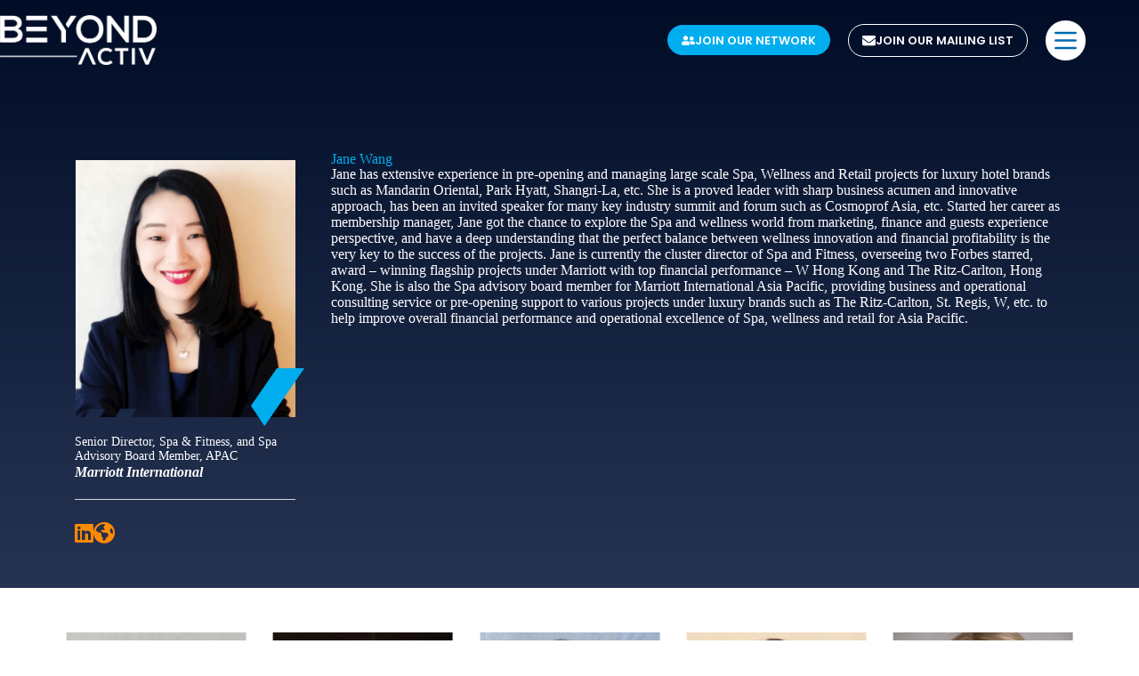

--- FILE ---
content_type: text/html; charset=UTF-8
request_url: https://beyondactiv.com/events/speakers/jane-wang/
body_size: 58911
content:
<!doctype html>
<html lang="en-US" prefix="og: https://ogp.me/ns#">
<head>
	
	<meta charset="UTF-8">
	<meta name="viewport" content="width=device-width, initial-scale=1, maximum-scale=5, viewport-fit=cover">
	<link rel="profile" href="https://gmpg.org/xfn/11">

	
<!-- Search Engine Optimization by Rank Math - https://rankmath.com/ -->
<title>Jane Wang - Beyond Activ</title>
<meta name="description" content="Senior Director, Spa &amp; Fitness, and Spa Advisory Board Member, APAC Marriott International"/>
<meta name="robots" content="index, follow, max-snippet:-1, max-video-preview:-1, max-image-preview:large"/>
<link rel="canonical" href="https://beyondactiv.com/events/speakers/jane-wang/" />
<meta property="og:locale" content="en_US" />
<meta property="og:type" content="article" />
<meta property="og:title" content="Jane Wang - Beyond Activ" />
<meta property="og:description" content="Senior Director, Spa &amp; Fitness, and Spa Advisory Board Member, APAC Marriott International" />
<meta property="og:url" content="https://beyondactiv.com/events/speakers/jane-wang/" />
<meta property="og:site_name" content="Beyondactiv Events" />
<meta property="og:image" content="https://beyondactiv.com/events/wp-content/uploads/2021/08/Jane-Wang-600x700-1.png" />
<meta property="og:image:secure_url" content="https://beyondactiv.com/events/wp-content/uploads/2021/08/Jane-Wang-600x700-1.png" />
<meta property="og:image:width" content="600" />
<meta property="og:image:height" content="700" />
<meta property="og:image:alt" content="Jane Wang" />
<meta property="og:image:type" content="image/png" />
<meta name="twitter:card" content="summary_large_image" />
<meta name="twitter:title" content="Jane Wang - Beyond Activ" />
<meta name="twitter:description" content="Senior Director, Spa &amp; Fitness, and Spa Advisory Board Member, APAC Marriott International" />
<meta name="twitter:image" content="https://beyondactiv.com/events/wp-content/uploads/2021/08/Jane-Wang-600x700-1.png" />
<script type="application/ld+json" class="rank-math-schema">{"@context":"https://schema.org","@graph":[{"@type":"BreadcrumbList","@id":"https://beyondactiv.com/events/speakers/jane-wang/#breadcrumb","itemListElement":[{"@type":"ListItem","position":"1","item":{"@id":"https://beyondactiv.com/events","name":"Home"}},{"@type":"ListItem","position":"2","item":{"@id":"https://beyondactiv.com/events/speakers/","name":"Speakers"}},{"@type":"ListItem","position":"3","item":{"@id":"https://beyondactiv.com/events/speakers/jane-wang/","name":"Jane Wang"}}]}]}</script>
<!-- /Rank Math WordPress SEO plugin -->

<link rel='dns-prefetch' href='//www.googletagmanager.com' />
<link rel='dns-prefetch' href='//fonts.googleapis.com' />
<link rel="alternate" type="application/rss+xml" title="Beyond Activ &raquo; Feed" href="https://beyondactiv.com/events/feed/" />
<link rel="alternate" type="application/rss+xml" title="Beyond Activ &raquo; Comments Feed" href="https://beyondactiv.com/events/comments/feed/" />
<link rel="alternate" title="oEmbed (JSON)" type="application/json+oembed" href="https://beyondactiv.com/events/wp-json/oembed/1.0/embed?url=https%3A%2F%2Fbeyondactiv.com%2Fevents%2Fspeakers%2Fjane-wang%2F" />
<link rel="alternate" title="oEmbed (XML)" type="text/xml+oembed" href="https://beyondactiv.com/events/wp-json/oembed/1.0/embed?url=https%3A%2F%2Fbeyondactiv.com%2Fevents%2Fspeakers%2Fjane-wang%2F&#038;format=xml" />
<style id='wp-img-auto-sizes-contain-inline-css'>
img:is([sizes=auto i],[sizes^="auto," i]){contain-intrinsic-size:3000px 1500px}
/*# sourceURL=wp-img-auto-sizes-contain-inline-css */
</style>

<link rel='stylesheet' id='blocksy-dynamic-global-css' href='https://beyondactiv.com/events/wp-content/uploads/blocksy/css/global.css?ver=85227' media='all' />
<link rel='stylesheet' id='wp-block-library-css' href='https://beyondactiv.com/events/wp-includes/css/dist/block-library/style.min.css?ver=6.9' media='all' />
<link rel='stylesheet' id='jet-engine-frontend-css' href='https://beyondactiv.com/events/wp-content/plugins/jet-engine/assets/css/frontend.css?ver=3.8.2.1' media='all' />
<style id='global-styles-inline-css'>
:root{--wp--preset--aspect-ratio--square: 1;--wp--preset--aspect-ratio--4-3: 4/3;--wp--preset--aspect-ratio--3-4: 3/4;--wp--preset--aspect-ratio--3-2: 3/2;--wp--preset--aspect-ratio--2-3: 2/3;--wp--preset--aspect-ratio--16-9: 16/9;--wp--preset--aspect-ratio--9-16: 9/16;--wp--preset--color--black: #000000;--wp--preset--color--cyan-bluish-gray: #abb8c3;--wp--preset--color--white: #ffffff;--wp--preset--color--pale-pink: #f78da7;--wp--preset--color--vivid-red: #cf2e2e;--wp--preset--color--luminous-vivid-orange: #ff6900;--wp--preset--color--luminous-vivid-amber: #fcb900;--wp--preset--color--light-green-cyan: #7bdcb5;--wp--preset--color--vivid-green-cyan: #00d084;--wp--preset--color--pale-cyan-blue: #8ed1fc;--wp--preset--color--vivid-cyan-blue: #0693e3;--wp--preset--color--vivid-purple: #9b51e0;--wp--preset--color--palette-color-1: var(--theme-palette-color-1, #263453);--wp--preset--color--palette-color-2: var(--theme-palette-color-2, #0069aa);--wp--preset--color--palette-color-3: var(--theme-palette-color-3, #ffb701);--wp--preset--color--palette-color-4: var(--theme-palette-color-4, #F5005B);--wp--preset--color--palette-color-5: var(--theme-palette-color-5, #00AEEF);--wp--preset--color--palette-color-6: var(--theme-palette-color-6, #d1d6da);--wp--preset--color--palette-color-7: var(--theme-palette-color-7, #f4f7f9);--wp--preset--color--palette-color-8: var(--theme-palette-color-8, #ffffff);--wp--preset--gradient--vivid-cyan-blue-to-vivid-purple: linear-gradient(135deg,rgb(6,147,227) 0%,rgb(155,81,224) 100%);--wp--preset--gradient--light-green-cyan-to-vivid-green-cyan: linear-gradient(135deg,rgb(122,220,180) 0%,rgb(0,208,130) 100%);--wp--preset--gradient--luminous-vivid-amber-to-luminous-vivid-orange: linear-gradient(135deg,rgb(252,185,0) 0%,rgb(255,105,0) 100%);--wp--preset--gradient--luminous-vivid-orange-to-vivid-red: linear-gradient(135deg,rgb(255,105,0) 0%,rgb(207,46,46) 100%);--wp--preset--gradient--very-light-gray-to-cyan-bluish-gray: linear-gradient(135deg,rgb(238,238,238) 0%,rgb(169,184,195) 100%);--wp--preset--gradient--cool-to-warm-spectrum: linear-gradient(135deg,rgb(74,234,220) 0%,rgb(151,120,209) 20%,rgb(207,42,186) 40%,rgb(238,44,130) 60%,rgb(251,105,98) 80%,rgb(254,248,76) 100%);--wp--preset--gradient--blush-light-purple: linear-gradient(135deg,rgb(255,206,236) 0%,rgb(152,150,240) 100%);--wp--preset--gradient--blush-bordeaux: linear-gradient(135deg,rgb(254,205,165) 0%,rgb(254,45,45) 50%,rgb(107,0,62) 100%);--wp--preset--gradient--luminous-dusk: linear-gradient(135deg,rgb(255,203,112) 0%,rgb(199,81,192) 50%,rgb(65,88,208) 100%);--wp--preset--gradient--pale-ocean: linear-gradient(135deg,rgb(255,245,203) 0%,rgb(182,227,212) 50%,rgb(51,167,181) 100%);--wp--preset--gradient--electric-grass: linear-gradient(135deg,rgb(202,248,128) 0%,rgb(113,206,126) 100%);--wp--preset--gradient--midnight: linear-gradient(135deg,rgb(2,3,129) 0%,rgb(40,116,252) 100%);--wp--preset--gradient--juicy-peach: linear-gradient(to right, #ffecd2 0%, #fcb69f 100%);--wp--preset--gradient--young-passion: linear-gradient(to right, #ff8177 0%, #ff867a 0%, #ff8c7f 21%, #f99185 52%, #cf556c 78%, #b12a5b 100%);--wp--preset--gradient--true-sunset: linear-gradient(to right, #fa709a 0%, #fee140 100%);--wp--preset--gradient--morpheus-den: linear-gradient(to top, #30cfd0 0%, #330867 100%);--wp--preset--gradient--plum-plate: linear-gradient(135deg, #667eea 0%, #764ba2 100%);--wp--preset--gradient--aqua-splash: linear-gradient(15deg, #13547a 0%, #80d0c7 100%);--wp--preset--gradient--love-kiss: linear-gradient(to top, #ff0844 0%, #ffb199 100%);--wp--preset--gradient--new-retrowave: linear-gradient(to top, #3b41c5 0%, #a981bb 49%, #ffc8a9 100%);--wp--preset--gradient--plum-bath: linear-gradient(to top, #cc208e 0%, #6713d2 100%);--wp--preset--gradient--high-flight: linear-gradient(to right, #0acffe 0%, #495aff 100%);--wp--preset--gradient--teen-party: linear-gradient(-225deg, #FF057C 0%, #8D0B93 50%, #321575 100%);--wp--preset--gradient--fabled-sunset: linear-gradient(-225deg, #231557 0%, #44107A 29%, #FF1361 67%, #FFF800 100%);--wp--preset--gradient--arielle-smile: radial-gradient(circle 248px at center, #16d9e3 0%, #30c7ec 47%, #46aef7 100%);--wp--preset--gradient--itmeo-branding: linear-gradient(180deg, #2af598 0%, #009efd 100%);--wp--preset--gradient--deep-blue: linear-gradient(to right, #6a11cb 0%, #2575fc 100%);--wp--preset--gradient--strong-bliss: linear-gradient(to right, #f78ca0 0%, #f9748f 19%, #fd868c 60%, #fe9a8b 100%);--wp--preset--gradient--sweet-period: linear-gradient(to top, #3f51b1 0%, #5a55ae 13%, #7b5fac 25%, #8f6aae 38%, #a86aa4 50%, #cc6b8e 62%, #f18271 75%, #f3a469 87%, #f7c978 100%);--wp--preset--gradient--purple-division: linear-gradient(to top, #7028e4 0%, #e5b2ca 100%);--wp--preset--gradient--cold-evening: linear-gradient(to top, #0c3483 0%, #a2b6df 100%, #6b8cce 100%, #a2b6df 100%);--wp--preset--gradient--mountain-rock: linear-gradient(to right, #868f96 0%, #596164 100%);--wp--preset--gradient--desert-hump: linear-gradient(to top, #c79081 0%, #dfa579 100%);--wp--preset--gradient--ethernal-constance: linear-gradient(to top, #09203f 0%, #537895 100%);--wp--preset--gradient--happy-memories: linear-gradient(-60deg, #ff5858 0%, #f09819 100%);--wp--preset--gradient--grown-early: linear-gradient(to top, #0ba360 0%, #3cba92 100%);--wp--preset--gradient--morning-salad: linear-gradient(-225deg, #B7F8DB 0%, #50A7C2 100%);--wp--preset--gradient--night-call: linear-gradient(-225deg, #AC32E4 0%, #7918F2 48%, #4801FF 100%);--wp--preset--gradient--mind-crawl: linear-gradient(-225deg, #473B7B 0%, #3584A7 51%, #30D2BE 100%);--wp--preset--gradient--angel-care: linear-gradient(-225deg, #FFE29F 0%, #FFA99F 48%, #FF719A 100%);--wp--preset--gradient--juicy-cake: linear-gradient(to top, #e14fad 0%, #f9d423 100%);--wp--preset--gradient--rich-metal: linear-gradient(to right, #d7d2cc 0%, #304352 100%);--wp--preset--gradient--mole-hall: linear-gradient(-20deg, #616161 0%, #9bc5c3 100%);--wp--preset--gradient--cloudy-knoxville: linear-gradient(120deg, #fdfbfb 0%, #ebedee 100%);--wp--preset--gradient--soft-grass: linear-gradient(to top, #c1dfc4 0%, #deecdd 100%);--wp--preset--gradient--saint-petersburg: linear-gradient(135deg, #f5f7fa 0%, #c3cfe2 100%);--wp--preset--gradient--everlasting-sky: linear-gradient(135deg, #fdfcfb 0%, #e2d1c3 100%);--wp--preset--gradient--kind-steel: linear-gradient(-20deg, #e9defa 0%, #fbfcdb 100%);--wp--preset--gradient--over-sun: linear-gradient(60deg, #abecd6 0%, #fbed96 100%);--wp--preset--gradient--premium-white: linear-gradient(to top, #d5d4d0 0%, #d5d4d0 1%, #eeeeec 31%, #efeeec 75%, #e9e9e7 100%);--wp--preset--gradient--clean-mirror: linear-gradient(45deg, #93a5cf 0%, #e4efe9 100%);--wp--preset--gradient--wild-apple: linear-gradient(to top, #d299c2 0%, #fef9d7 100%);--wp--preset--gradient--snow-again: linear-gradient(to top, #e6e9f0 0%, #eef1f5 100%);--wp--preset--gradient--confident-cloud: linear-gradient(to top, #dad4ec 0%, #dad4ec 1%, #f3e7e9 100%);--wp--preset--gradient--glass-water: linear-gradient(to top, #dfe9f3 0%, white 100%);--wp--preset--gradient--perfect-white: linear-gradient(-225deg, #E3FDF5 0%, #FFE6FA 100%);--wp--preset--font-size--small: 13px;--wp--preset--font-size--medium: 20px;--wp--preset--font-size--large: clamp(22px, 1.375rem + ((1vw - 3.2px) * 0.625), 30px);--wp--preset--font-size--x-large: clamp(30px, 1.875rem + ((1vw - 3.2px) * 1.563), 50px);--wp--preset--font-size--xx-large: clamp(45px, 2.813rem + ((1vw - 3.2px) * 2.734), 80px);--wp--preset--spacing--20: 0.44rem;--wp--preset--spacing--30: 0.67rem;--wp--preset--spacing--40: 1rem;--wp--preset--spacing--50: 1.5rem;--wp--preset--spacing--60: 2.25rem;--wp--preset--spacing--70: 3.38rem;--wp--preset--spacing--80: 5.06rem;--wp--preset--shadow--natural: 6px 6px 9px rgba(0, 0, 0, 0.2);--wp--preset--shadow--deep: 12px 12px 50px rgba(0, 0, 0, 0.4);--wp--preset--shadow--sharp: 6px 6px 0px rgba(0, 0, 0, 0.2);--wp--preset--shadow--outlined: 6px 6px 0px -3px rgb(255, 255, 255), 6px 6px rgb(0, 0, 0);--wp--preset--shadow--crisp: 6px 6px 0px rgb(0, 0, 0);}:root { --wp--style--global--content-size: var(--theme-block-max-width);--wp--style--global--wide-size: var(--theme-block-wide-max-width); }:where(body) { margin: 0; }.wp-site-blocks > .alignleft { float: left; margin-right: 2em; }.wp-site-blocks > .alignright { float: right; margin-left: 2em; }.wp-site-blocks > .aligncenter { justify-content: center; margin-left: auto; margin-right: auto; }:where(.wp-site-blocks) > * { margin-block-start: var(--theme-content-spacing); margin-block-end: 0; }:where(.wp-site-blocks) > :first-child { margin-block-start: 0; }:where(.wp-site-blocks) > :last-child { margin-block-end: 0; }:root { --wp--style--block-gap: var(--theme-content-spacing); }:root :where(.is-layout-flow) > :first-child{margin-block-start: 0;}:root :where(.is-layout-flow) > :last-child{margin-block-end: 0;}:root :where(.is-layout-flow) > *{margin-block-start: var(--theme-content-spacing);margin-block-end: 0;}:root :where(.is-layout-constrained) > :first-child{margin-block-start: 0;}:root :where(.is-layout-constrained) > :last-child{margin-block-end: 0;}:root :where(.is-layout-constrained) > *{margin-block-start: var(--theme-content-spacing);margin-block-end: 0;}:root :where(.is-layout-flex){gap: var(--theme-content-spacing);}:root :where(.is-layout-grid){gap: var(--theme-content-spacing);}.is-layout-flow > .alignleft{float: left;margin-inline-start: 0;margin-inline-end: 2em;}.is-layout-flow > .alignright{float: right;margin-inline-start: 2em;margin-inline-end: 0;}.is-layout-flow > .aligncenter{margin-left: auto !important;margin-right: auto !important;}.is-layout-constrained > .alignleft{float: left;margin-inline-start: 0;margin-inline-end: 2em;}.is-layout-constrained > .alignright{float: right;margin-inline-start: 2em;margin-inline-end: 0;}.is-layout-constrained > .aligncenter{margin-left: auto !important;margin-right: auto !important;}.is-layout-constrained > :where(:not(.alignleft):not(.alignright):not(.alignfull)){max-width: var(--wp--style--global--content-size);margin-left: auto !important;margin-right: auto !important;}.is-layout-constrained > .alignwide{max-width: var(--wp--style--global--wide-size);}body .is-layout-flex{display: flex;}.is-layout-flex{flex-wrap: wrap;align-items: center;}.is-layout-flex > :is(*, div){margin: 0;}body .is-layout-grid{display: grid;}.is-layout-grid > :is(*, div){margin: 0;}body{padding-top: 0px;padding-right: 0px;padding-bottom: 0px;padding-left: 0px;}:root :where(.wp-element-button, .wp-block-button__link){font-style: inherit;font-weight: inherit;letter-spacing: inherit;text-transform: inherit;}.has-black-color{color: var(--wp--preset--color--black) !important;}.has-cyan-bluish-gray-color{color: var(--wp--preset--color--cyan-bluish-gray) !important;}.has-white-color{color: var(--wp--preset--color--white) !important;}.has-pale-pink-color{color: var(--wp--preset--color--pale-pink) !important;}.has-vivid-red-color{color: var(--wp--preset--color--vivid-red) !important;}.has-luminous-vivid-orange-color{color: var(--wp--preset--color--luminous-vivid-orange) !important;}.has-luminous-vivid-amber-color{color: var(--wp--preset--color--luminous-vivid-amber) !important;}.has-light-green-cyan-color{color: var(--wp--preset--color--light-green-cyan) !important;}.has-vivid-green-cyan-color{color: var(--wp--preset--color--vivid-green-cyan) !important;}.has-pale-cyan-blue-color{color: var(--wp--preset--color--pale-cyan-blue) !important;}.has-vivid-cyan-blue-color{color: var(--wp--preset--color--vivid-cyan-blue) !important;}.has-vivid-purple-color{color: var(--wp--preset--color--vivid-purple) !important;}.has-palette-color-1-color{color: var(--wp--preset--color--palette-color-1) !important;}.has-palette-color-2-color{color: var(--wp--preset--color--palette-color-2) !important;}.has-palette-color-3-color{color: var(--wp--preset--color--palette-color-3) !important;}.has-palette-color-4-color{color: var(--wp--preset--color--palette-color-4) !important;}.has-palette-color-5-color{color: var(--wp--preset--color--palette-color-5) !important;}.has-palette-color-6-color{color: var(--wp--preset--color--palette-color-6) !important;}.has-palette-color-7-color{color: var(--wp--preset--color--palette-color-7) !important;}.has-palette-color-8-color{color: var(--wp--preset--color--palette-color-8) !important;}.has-black-background-color{background-color: var(--wp--preset--color--black) !important;}.has-cyan-bluish-gray-background-color{background-color: var(--wp--preset--color--cyan-bluish-gray) !important;}.has-white-background-color{background-color: var(--wp--preset--color--white) !important;}.has-pale-pink-background-color{background-color: var(--wp--preset--color--pale-pink) !important;}.has-vivid-red-background-color{background-color: var(--wp--preset--color--vivid-red) !important;}.has-luminous-vivid-orange-background-color{background-color: var(--wp--preset--color--luminous-vivid-orange) !important;}.has-luminous-vivid-amber-background-color{background-color: var(--wp--preset--color--luminous-vivid-amber) !important;}.has-light-green-cyan-background-color{background-color: var(--wp--preset--color--light-green-cyan) !important;}.has-vivid-green-cyan-background-color{background-color: var(--wp--preset--color--vivid-green-cyan) !important;}.has-pale-cyan-blue-background-color{background-color: var(--wp--preset--color--pale-cyan-blue) !important;}.has-vivid-cyan-blue-background-color{background-color: var(--wp--preset--color--vivid-cyan-blue) !important;}.has-vivid-purple-background-color{background-color: var(--wp--preset--color--vivid-purple) !important;}.has-palette-color-1-background-color{background-color: var(--wp--preset--color--palette-color-1) !important;}.has-palette-color-2-background-color{background-color: var(--wp--preset--color--palette-color-2) !important;}.has-palette-color-3-background-color{background-color: var(--wp--preset--color--palette-color-3) !important;}.has-palette-color-4-background-color{background-color: var(--wp--preset--color--palette-color-4) !important;}.has-palette-color-5-background-color{background-color: var(--wp--preset--color--palette-color-5) !important;}.has-palette-color-6-background-color{background-color: var(--wp--preset--color--palette-color-6) !important;}.has-palette-color-7-background-color{background-color: var(--wp--preset--color--palette-color-7) !important;}.has-palette-color-8-background-color{background-color: var(--wp--preset--color--palette-color-8) !important;}.has-black-border-color{border-color: var(--wp--preset--color--black) !important;}.has-cyan-bluish-gray-border-color{border-color: var(--wp--preset--color--cyan-bluish-gray) !important;}.has-white-border-color{border-color: var(--wp--preset--color--white) !important;}.has-pale-pink-border-color{border-color: var(--wp--preset--color--pale-pink) !important;}.has-vivid-red-border-color{border-color: var(--wp--preset--color--vivid-red) !important;}.has-luminous-vivid-orange-border-color{border-color: var(--wp--preset--color--luminous-vivid-orange) !important;}.has-luminous-vivid-amber-border-color{border-color: var(--wp--preset--color--luminous-vivid-amber) !important;}.has-light-green-cyan-border-color{border-color: var(--wp--preset--color--light-green-cyan) !important;}.has-vivid-green-cyan-border-color{border-color: var(--wp--preset--color--vivid-green-cyan) !important;}.has-pale-cyan-blue-border-color{border-color: var(--wp--preset--color--pale-cyan-blue) !important;}.has-vivid-cyan-blue-border-color{border-color: var(--wp--preset--color--vivid-cyan-blue) !important;}.has-vivid-purple-border-color{border-color: var(--wp--preset--color--vivid-purple) !important;}.has-palette-color-1-border-color{border-color: var(--wp--preset--color--palette-color-1) !important;}.has-palette-color-2-border-color{border-color: var(--wp--preset--color--palette-color-2) !important;}.has-palette-color-3-border-color{border-color: var(--wp--preset--color--palette-color-3) !important;}.has-palette-color-4-border-color{border-color: var(--wp--preset--color--palette-color-4) !important;}.has-palette-color-5-border-color{border-color: var(--wp--preset--color--palette-color-5) !important;}.has-palette-color-6-border-color{border-color: var(--wp--preset--color--palette-color-6) !important;}.has-palette-color-7-border-color{border-color: var(--wp--preset--color--palette-color-7) !important;}.has-palette-color-8-border-color{border-color: var(--wp--preset--color--palette-color-8) !important;}.has-vivid-cyan-blue-to-vivid-purple-gradient-background{background: var(--wp--preset--gradient--vivid-cyan-blue-to-vivid-purple) !important;}.has-light-green-cyan-to-vivid-green-cyan-gradient-background{background: var(--wp--preset--gradient--light-green-cyan-to-vivid-green-cyan) !important;}.has-luminous-vivid-amber-to-luminous-vivid-orange-gradient-background{background: var(--wp--preset--gradient--luminous-vivid-amber-to-luminous-vivid-orange) !important;}.has-luminous-vivid-orange-to-vivid-red-gradient-background{background: var(--wp--preset--gradient--luminous-vivid-orange-to-vivid-red) !important;}.has-very-light-gray-to-cyan-bluish-gray-gradient-background{background: var(--wp--preset--gradient--very-light-gray-to-cyan-bluish-gray) !important;}.has-cool-to-warm-spectrum-gradient-background{background: var(--wp--preset--gradient--cool-to-warm-spectrum) !important;}.has-blush-light-purple-gradient-background{background: var(--wp--preset--gradient--blush-light-purple) !important;}.has-blush-bordeaux-gradient-background{background: var(--wp--preset--gradient--blush-bordeaux) !important;}.has-luminous-dusk-gradient-background{background: var(--wp--preset--gradient--luminous-dusk) !important;}.has-pale-ocean-gradient-background{background: var(--wp--preset--gradient--pale-ocean) !important;}.has-electric-grass-gradient-background{background: var(--wp--preset--gradient--electric-grass) !important;}.has-midnight-gradient-background{background: var(--wp--preset--gradient--midnight) !important;}.has-juicy-peach-gradient-background{background: var(--wp--preset--gradient--juicy-peach) !important;}.has-young-passion-gradient-background{background: var(--wp--preset--gradient--young-passion) !important;}.has-true-sunset-gradient-background{background: var(--wp--preset--gradient--true-sunset) !important;}.has-morpheus-den-gradient-background{background: var(--wp--preset--gradient--morpheus-den) !important;}.has-plum-plate-gradient-background{background: var(--wp--preset--gradient--plum-plate) !important;}.has-aqua-splash-gradient-background{background: var(--wp--preset--gradient--aqua-splash) !important;}.has-love-kiss-gradient-background{background: var(--wp--preset--gradient--love-kiss) !important;}.has-new-retrowave-gradient-background{background: var(--wp--preset--gradient--new-retrowave) !important;}.has-plum-bath-gradient-background{background: var(--wp--preset--gradient--plum-bath) !important;}.has-high-flight-gradient-background{background: var(--wp--preset--gradient--high-flight) !important;}.has-teen-party-gradient-background{background: var(--wp--preset--gradient--teen-party) !important;}.has-fabled-sunset-gradient-background{background: var(--wp--preset--gradient--fabled-sunset) !important;}.has-arielle-smile-gradient-background{background: var(--wp--preset--gradient--arielle-smile) !important;}.has-itmeo-branding-gradient-background{background: var(--wp--preset--gradient--itmeo-branding) !important;}.has-deep-blue-gradient-background{background: var(--wp--preset--gradient--deep-blue) !important;}.has-strong-bliss-gradient-background{background: var(--wp--preset--gradient--strong-bliss) !important;}.has-sweet-period-gradient-background{background: var(--wp--preset--gradient--sweet-period) !important;}.has-purple-division-gradient-background{background: var(--wp--preset--gradient--purple-division) !important;}.has-cold-evening-gradient-background{background: var(--wp--preset--gradient--cold-evening) !important;}.has-mountain-rock-gradient-background{background: var(--wp--preset--gradient--mountain-rock) !important;}.has-desert-hump-gradient-background{background: var(--wp--preset--gradient--desert-hump) !important;}.has-ethernal-constance-gradient-background{background: var(--wp--preset--gradient--ethernal-constance) !important;}.has-happy-memories-gradient-background{background: var(--wp--preset--gradient--happy-memories) !important;}.has-grown-early-gradient-background{background: var(--wp--preset--gradient--grown-early) !important;}.has-morning-salad-gradient-background{background: var(--wp--preset--gradient--morning-salad) !important;}.has-night-call-gradient-background{background: var(--wp--preset--gradient--night-call) !important;}.has-mind-crawl-gradient-background{background: var(--wp--preset--gradient--mind-crawl) !important;}.has-angel-care-gradient-background{background: var(--wp--preset--gradient--angel-care) !important;}.has-juicy-cake-gradient-background{background: var(--wp--preset--gradient--juicy-cake) !important;}.has-rich-metal-gradient-background{background: var(--wp--preset--gradient--rich-metal) !important;}.has-mole-hall-gradient-background{background: var(--wp--preset--gradient--mole-hall) !important;}.has-cloudy-knoxville-gradient-background{background: var(--wp--preset--gradient--cloudy-knoxville) !important;}.has-soft-grass-gradient-background{background: var(--wp--preset--gradient--soft-grass) !important;}.has-saint-petersburg-gradient-background{background: var(--wp--preset--gradient--saint-petersburg) !important;}.has-everlasting-sky-gradient-background{background: var(--wp--preset--gradient--everlasting-sky) !important;}.has-kind-steel-gradient-background{background: var(--wp--preset--gradient--kind-steel) !important;}.has-over-sun-gradient-background{background: var(--wp--preset--gradient--over-sun) !important;}.has-premium-white-gradient-background{background: var(--wp--preset--gradient--premium-white) !important;}.has-clean-mirror-gradient-background{background: var(--wp--preset--gradient--clean-mirror) !important;}.has-wild-apple-gradient-background{background: var(--wp--preset--gradient--wild-apple) !important;}.has-snow-again-gradient-background{background: var(--wp--preset--gradient--snow-again) !important;}.has-confident-cloud-gradient-background{background: var(--wp--preset--gradient--confident-cloud) !important;}.has-glass-water-gradient-background{background: var(--wp--preset--gradient--glass-water) !important;}.has-perfect-white-gradient-background{background: var(--wp--preset--gradient--perfect-white) !important;}.has-small-font-size{font-size: var(--wp--preset--font-size--small) !important;}.has-medium-font-size{font-size: var(--wp--preset--font-size--medium) !important;}.has-large-font-size{font-size: var(--wp--preset--font-size--large) !important;}.has-x-large-font-size{font-size: var(--wp--preset--font-size--x-large) !important;}.has-xx-large-font-size{font-size: var(--wp--preset--font-size--xx-large) !important;}
:root :where(.wp-block-pullquote){font-size: clamp(0.984em, 0.984rem + ((1vw - 0.2em) * 0.645), 1.5em);line-height: 1.6;}
/*# sourceURL=global-styles-inline-css */
</style>
<link rel='stylesheet' id='trp-language-switcher-style-css' href='https://beyondactiv.com/events/wp-content/plugins/translatepress-multilingual/assets/css/trp-language-switcher.css?ver=3.0.6' media='all' />
<link rel='stylesheet' id='parent-style-css' href='https://beyondactiv.com/events/wp-content/themes/blocksy/style.css?ver=6.9' media='all' />
<link rel='stylesheet' id='blocksy-child-style-css' href='https://beyondactiv.com/events/wp-content/themes/blocksy-child/style.css?ver=1.0.0' media='all' />
<link rel='stylesheet' id='blocksy-fonts-font-source-google-css' href='https://fonts.googleapis.com/css2?family=Poppins:wght@400;500;600;700&#038;display=swap' media='all' />
<link rel='stylesheet' id='ct-main-styles-css' href='https://beyondactiv.com/events/wp-content/themes/blocksy/static/bundle/main.min.css?ver=2.1.23' media='all' />
<link rel='stylesheet' id='ct-page-title-styles-css' href='https://beyondactiv.com/events/wp-content/themes/blocksy/static/bundle/page-title.min.css?ver=2.1.23' media='all' />
<link rel='stylesheet' id='ct-elementor-styles-css' href='https://beyondactiv.com/events/wp-content/themes/blocksy/static/bundle/elementor-frontend.min.css?ver=2.1.23' media='all' />
<link rel='stylesheet' id='ct-wpforms-styles-css' href='https://beyondactiv.com/events/wp-content/themes/blocksy/static/bundle/wpforms.min.css?ver=2.1.23' media='all' />
<link rel='stylesheet' id='elementor-frontend-css' href='https://beyondactiv.com/events/wp-content/plugins/elementor/assets/css/frontend.min.css?ver=3.34.1' media='all' />
<style id='elementor-frontend-inline-css'>
@-webkit-keyframes ha_fadeIn{0%{opacity:0}to{opacity:1}}@keyframes ha_fadeIn{0%{opacity:0}to{opacity:1}}@-webkit-keyframes ha_zoomIn{0%{opacity:0;-webkit-transform:scale3d(.3,.3,.3);transform:scale3d(.3,.3,.3)}50%{opacity:1}}@keyframes ha_zoomIn{0%{opacity:0;-webkit-transform:scale3d(.3,.3,.3);transform:scale3d(.3,.3,.3)}50%{opacity:1}}@-webkit-keyframes ha_rollIn{0%{opacity:0;-webkit-transform:translate3d(-100%,0,0) rotate3d(0,0,1,-120deg);transform:translate3d(-100%,0,0) rotate3d(0,0,1,-120deg)}to{opacity:1}}@keyframes ha_rollIn{0%{opacity:0;-webkit-transform:translate3d(-100%,0,0) rotate3d(0,0,1,-120deg);transform:translate3d(-100%,0,0) rotate3d(0,0,1,-120deg)}to{opacity:1}}@-webkit-keyframes ha_bounce{0%,20%,53%,to{-webkit-animation-timing-function:cubic-bezier(.215,.61,.355,1);animation-timing-function:cubic-bezier(.215,.61,.355,1)}40%,43%{-webkit-transform:translate3d(0,-30px,0) scaleY(1.1);transform:translate3d(0,-30px,0) scaleY(1.1);-webkit-animation-timing-function:cubic-bezier(.755,.05,.855,.06);animation-timing-function:cubic-bezier(.755,.05,.855,.06)}70%{-webkit-transform:translate3d(0,-15px,0) scaleY(1.05);transform:translate3d(0,-15px,0) scaleY(1.05);-webkit-animation-timing-function:cubic-bezier(.755,.05,.855,.06);animation-timing-function:cubic-bezier(.755,.05,.855,.06)}80%{-webkit-transition-timing-function:cubic-bezier(.215,.61,.355,1);transition-timing-function:cubic-bezier(.215,.61,.355,1);-webkit-transform:translate3d(0,0,0) scaleY(.95);transform:translate3d(0,0,0) scaleY(.95)}90%{-webkit-transform:translate3d(0,-4px,0) scaleY(1.02);transform:translate3d(0,-4px,0) scaleY(1.02)}}@keyframes ha_bounce{0%,20%,53%,to{-webkit-animation-timing-function:cubic-bezier(.215,.61,.355,1);animation-timing-function:cubic-bezier(.215,.61,.355,1)}40%,43%{-webkit-transform:translate3d(0,-30px,0) scaleY(1.1);transform:translate3d(0,-30px,0) scaleY(1.1);-webkit-animation-timing-function:cubic-bezier(.755,.05,.855,.06);animation-timing-function:cubic-bezier(.755,.05,.855,.06)}70%{-webkit-transform:translate3d(0,-15px,0) scaleY(1.05);transform:translate3d(0,-15px,0) scaleY(1.05);-webkit-animation-timing-function:cubic-bezier(.755,.05,.855,.06);animation-timing-function:cubic-bezier(.755,.05,.855,.06)}80%{-webkit-transition-timing-function:cubic-bezier(.215,.61,.355,1);transition-timing-function:cubic-bezier(.215,.61,.355,1);-webkit-transform:translate3d(0,0,0) scaleY(.95);transform:translate3d(0,0,0) scaleY(.95)}90%{-webkit-transform:translate3d(0,-4px,0) scaleY(1.02);transform:translate3d(0,-4px,0) scaleY(1.02)}}@-webkit-keyframes ha_bounceIn{0%,20%,40%,60%,80%,to{-webkit-animation-timing-function:cubic-bezier(.215,.61,.355,1);animation-timing-function:cubic-bezier(.215,.61,.355,1)}0%{opacity:0;-webkit-transform:scale3d(.3,.3,.3);transform:scale3d(.3,.3,.3)}20%{-webkit-transform:scale3d(1.1,1.1,1.1);transform:scale3d(1.1,1.1,1.1)}40%{-webkit-transform:scale3d(.9,.9,.9);transform:scale3d(.9,.9,.9)}60%{opacity:1;-webkit-transform:scale3d(1.03,1.03,1.03);transform:scale3d(1.03,1.03,1.03)}80%{-webkit-transform:scale3d(.97,.97,.97);transform:scale3d(.97,.97,.97)}to{opacity:1}}@keyframes ha_bounceIn{0%,20%,40%,60%,80%,to{-webkit-animation-timing-function:cubic-bezier(.215,.61,.355,1);animation-timing-function:cubic-bezier(.215,.61,.355,1)}0%{opacity:0;-webkit-transform:scale3d(.3,.3,.3);transform:scale3d(.3,.3,.3)}20%{-webkit-transform:scale3d(1.1,1.1,1.1);transform:scale3d(1.1,1.1,1.1)}40%{-webkit-transform:scale3d(.9,.9,.9);transform:scale3d(.9,.9,.9)}60%{opacity:1;-webkit-transform:scale3d(1.03,1.03,1.03);transform:scale3d(1.03,1.03,1.03)}80%{-webkit-transform:scale3d(.97,.97,.97);transform:scale3d(.97,.97,.97)}to{opacity:1}}@-webkit-keyframes ha_flipInX{0%{opacity:0;-webkit-transform:perspective(400px) rotate3d(1,0,0,90deg);transform:perspective(400px) rotate3d(1,0,0,90deg);-webkit-animation-timing-function:ease-in;animation-timing-function:ease-in}40%{-webkit-transform:perspective(400px) rotate3d(1,0,0,-20deg);transform:perspective(400px) rotate3d(1,0,0,-20deg);-webkit-animation-timing-function:ease-in;animation-timing-function:ease-in}60%{opacity:1;-webkit-transform:perspective(400px) rotate3d(1,0,0,10deg);transform:perspective(400px) rotate3d(1,0,0,10deg)}80%{-webkit-transform:perspective(400px) rotate3d(1,0,0,-5deg);transform:perspective(400px) rotate3d(1,0,0,-5deg)}}@keyframes ha_flipInX{0%{opacity:0;-webkit-transform:perspective(400px) rotate3d(1,0,0,90deg);transform:perspective(400px) rotate3d(1,0,0,90deg);-webkit-animation-timing-function:ease-in;animation-timing-function:ease-in}40%{-webkit-transform:perspective(400px) rotate3d(1,0,0,-20deg);transform:perspective(400px) rotate3d(1,0,0,-20deg);-webkit-animation-timing-function:ease-in;animation-timing-function:ease-in}60%{opacity:1;-webkit-transform:perspective(400px) rotate3d(1,0,0,10deg);transform:perspective(400px) rotate3d(1,0,0,10deg)}80%{-webkit-transform:perspective(400px) rotate3d(1,0,0,-5deg);transform:perspective(400px) rotate3d(1,0,0,-5deg)}}@-webkit-keyframes ha_flipInY{0%{opacity:0;-webkit-transform:perspective(400px) rotate3d(0,1,0,90deg);transform:perspective(400px) rotate3d(0,1,0,90deg);-webkit-animation-timing-function:ease-in;animation-timing-function:ease-in}40%{-webkit-transform:perspective(400px) rotate3d(0,1,0,-20deg);transform:perspective(400px) rotate3d(0,1,0,-20deg);-webkit-animation-timing-function:ease-in;animation-timing-function:ease-in}60%{opacity:1;-webkit-transform:perspective(400px) rotate3d(0,1,0,10deg);transform:perspective(400px) rotate3d(0,1,0,10deg)}80%{-webkit-transform:perspective(400px) rotate3d(0,1,0,-5deg);transform:perspective(400px) rotate3d(0,1,0,-5deg)}}@keyframes ha_flipInY{0%{opacity:0;-webkit-transform:perspective(400px) rotate3d(0,1,0,90deg);transform:perspective(400px) rotate3d(0,1,0,90deg);-webkit-animation-timing-function:ease-in;animation-timing-function:ease-in}40%{-webkit-transform:perspective(400px) rotate3d(0,1,0,-20deg);transform:perspective(400px) rotate3d(0,1,0,-20deg);-webkit-animation-timing-function:ease-in;animation-timing-function:ease-in}60%{opacity:1;-webkit-transform:perspective(400px) rotate3d(0,1,0,10deg);transform:perspective(400px) rotate3d(0,1,0,10deg)}80%{-webkit-transform:perspective(400px) rotate3d(0,1,0,-5deg);transform:perspective(400px) rotate3d(0,1,0,-5deg)}}@-webkit-keyframes ha_swing{20%{-webkit-transform:rotate3d(0,0,1,15deg);transform:rotate3d(0,0,1,15deg)}40%{-webkit-transform:rotate3d(0,0,1,-10deg);transform:rotate3d(0,0,1,-10deg)}60%{-webkit-transform:rotate3d(0,0,1,5deg);transform:rotate3d(0,0,1,5deg)}80%{-webkit-transform:rotate3d(0,0,1,-5deg);transform:rotate3d(0,0,1,-5deg)}}@keyframes ha_swing{20%{-webkit-transform:rotate3d(0,0,1,15deg);transform:rotate3d(0,0,1,15deg)}40%{-webkit-transform:rotate3d(0,0,1,-10deg);transform:rotate3d(0,0,1,-10deg)}60%{-webkit-transform:rotate3d(0,0,1,5deg);transform:rotate3d(0,0,1,5deg)}80%{-webkit-transform:rotate3d(0,0,1,-5deg);transform:rotate3d(0,0,1,-5deg)}}@-webkit-keyframes ha_slideInDown{0%{visibility:visible;-webkit-transform:translate3d(0,-100%,0);transform:translate3d(0,-100%,0)}}@keyframes ha_slideInDown{0%{visibility:visible;-webkit-transform:translate3d(0,-100%,0);transform:translate3d(0,-100%,0)}}@-webkit-keyframes ha_slideInUp{0%{visibility:visible;-webkit-transform:translate3d(0,100%,0);transform:translate3d(0,100%,0)}}@keyframes ha_slideInUp{0%{visibility:visible;-webkit-transform:translate3d(0,100%,0);transform:translate3d(0,100%,0)}}@-webkit-keyframes ha_slideInLeft{0%{visibility:visible;-webkit-transform:translate3d(-100%,0,0);transform:translate3d(-100%,0,0)}}@keyframes ha_slideInLeft{0%{visibility:visible;-webkit-transform:translate3d(-100%,0,0);transform:translate3d(-100%,0,0)}}@-webkit-keyframes ha_slideInRight{0%{visibility:visible;-webkit-transform:translate3d(100%,0,0);transform:translate3d(100%,0,0)}}@keyframes ha_slideInRight{0%{visibility:visible;-webkit-transform:translate3d(100%,0,0);transform:translate3d(100%,0,0)}}.ha_fadeIn{-webkit-animation-name:ha_fadeIn;animation-name:ha_fadeIn}.ha_zoomIn{-webkit-animation-name:ha_zoomIn;animation-name:ha_zoomIn}.ha_rollIn{-webkit-animation-name:ha_rollIn;animation-name:ha_rollIn}.ha_bounce{-webkit-transform-origin:center bottom;-ms-transform-origin:center bottom;transform-origin:center bottom;-webkit-animation-name:ha_bounce;animation-name:ha_bounce}.ha_bounceIn{-webkit-animation-name:ha_bounceIn;animation-name:ha_bounceIn;-webkit-animation-duration:.75s;-webkit-animation-duration:calc(var(--animate-duration)*.75);animation-duration:.75s;animation-duration:calc(var(--animate-duration)*.75)}.ha_flipInX,.ha_flipInY{-webkit-animation-name:ha_flipInX;animation-name:ha_flipInX;-webkit-backface-visibility:visible!important;backface-visibility:visible!important}.ha_flipInY{-webkit-animation-name:ha_flipInY;animation-name:ha_flipInY}.ha_swing{-webkit-transform-origin:top center;-ms-transform-origin:top center;transform-origin:top center;-webkit-animation-name:ha_swing;animation-name:ha_swing}.ha_slideInDown{-webkit-animation-name:ha_slideInDown;animation-name:ha_slideInDown}.ha_slideInUp{-webkit-animation-name:ha_slideInUp;animation-name:ha_slideInUp}.ha_slideInLeft{-webkit-animation-name:ha_slideInLeft;animation-name:ha_slideInLeft}.ha_slideInRight{-webkit-animation-name:ha_slideInRight;animation-name:ha_slideInRight}.ha-css-transform-yes{-webkit-transition-duration:var(--ha-tfx-transition-duration, .2s);transition-duration:var(--ha-tfx-transition-duration, .2s);-webkit-transition-property:-webkit-transform;transition-property:transform;transition-property:transform,-webkit-transform;-webkit-transform:translate(var(--ha-tfx-translate-x, 0),var(--ha-tfx-translate-y, 0)) scale(var(--ha-tfx-scale-x, 1),var(--ha-tfx-scale-y, 1)) skew(var(--ha-tfx-skew-x, 0),var(--ha-tfx-skew-y, 0)) rotateX(var(--ha-tfx-rotate-x, 0)) rotateY(var(--ha-tfx-rotate-y, 0)) rotateZ(var(--ha-tfx-rotate-z, 0));transform:translate(var(--ha-tfx-translate-x, 0),var(--ha-tfx-translate-y, 0)) scale(var(--ha-tfx-scale-x, 1),var(--ha-tfx-scale-y, 1)) skew(var(--ha-tfx-skew-x, 0),var(--ha-tfx-skew-y, 0)) rotateX(var(--ha-tfx-rotate-x, 0)) rotateY(var(--ha-tfx-rotate-y, 0)) rotateZ(var(--ha-tfx-rotate-z, 0))}.ha-css-transform-yes:hover{-webkit-transform:translate(var(--ha-tfx-translate-x-hover, var(--ha-tfx-translate-x, 0)),var(--ha-tfx-translate-y-hover, var(--ha-tfx-translate-y, 0))) scale(var(--ha-tfx-scale-x-hover, var(--ha-tfx-scale-x, 1)),var(--ha-tfx-scale-y-hover, var(--ha-tfx-scale-y, 1))) skew(var(--ha-tfx-skew-x-hover, var(--ha-tfx-skew-x, 0)),var(--ha-tfx-skew-y-hover, var(--ha-tfx-skew-y, 0))) rotateX(var(--ha-tfx-rotate-x-hover, var(--ha-tfx-rotate-x, 0))) rotateY(var(--ha-tfx-rotate-y-hover, var(--ha-tfx-rotate-y, 0))) rotateZ(var(--ha-tfx-rotate-z-hover, var(--ha-tfx-rotate-z, 0)));transform:translate(var(--ha-tfx-translate-x-hover, var(--ha-tfx-translate-x, 0)),var(--ha-tfx-translate-y-hover, var(--ha-tfx-translate-y, 0))) scale(var(--ha-tfx-scale-x-hover, var(--ha-tfx-scale-x, 1)),var(--ha-tfx-scale-y-hover, var(--ha-tfx-scale-y, 1))) skew(var(--ha-tfx-skew-x-hover, var(--ha-tfx-skew-x, 0)),var(--ha-tfx-skew-y-hover, var(--ha-tfx-skew-y, 0))) rotateX(var(--ha-tfx-rotate-x-hover, var(--ha-tfx-rotate-x, 0))) rotateY(var(--ha-tfx-rotate-y-hover, var(--ha-tfx-rotate-y, 0))) rotateZ(var(--ha-tfx-rotate-z-hover, var(--ha-tfx-rotate-z, 0)))}.happy-addon>.elementor-widget-container{word-wrap:break-word;overflow-wrap:break-word}.happy-addon>.elementor-widget-container,.happy-addon>.elementor-widget-container *{-webkit-box-sizing:border-box;box-sizing:border-box}.happy-addon:not(:has(.elementor-widget-container)),.happy-addon:not(:has(.elementor-widget-container)) *{-webkit-box-sizing:border-box;box-sizing:border-box;word-wrap:break-word;overflow-wrap:break-word}.happy-addon p:empty{display:none}.happy-addon .elementor-inline-editing{min-height:auto!important}.happy-addon-pro img{max-width:100%;height:auto;-o-object-fit:cover;object-fit:cover}.ha-screen-reader-text{position:absolute;overflow:hidden;clip:rect(1px,1px,1px,1px);margin:-1px;padding:0;width:1px;height:1px;border:0;word-wrap:normal!important;-webkit-clip-path:inset(50%);clip-path:inset(50%)}.ha-has-bg-overlay>.elementor-widget-container{position:relative;z-index:1}.ha-has-bg-overlay>.elementor-widget-container:before{position:absolute;top:0;left:0;z-index:-1;width:100%;height:100%;content:""}.ha-has-bg-overlay:not(:has(.elementor-widget-container)){position:relative;z-index:1}.ha-has-bg-overlay:not(:has(.elementor-widget-container)):before{position:absolute;top:0;left:0;z-index:-1;width:100%;height:100%;content:""}.ha-popup--is-enabled .ha-js-popup,.ha-popup--is-enabled .ha-js-popup img{cursor:-webkit-zoom-in!important;cursor:zoom-in!important}.mfp-wrap .mfp-arrow,.mfp-wrap .mfp-close{background-color:transparent}.mfp-wrap .mfp-arrow:focus,.mfp-wrap .mfp-close:focus{outline-width:thin}.ha-advanced-tooltip-enable{position:relative;cursor:pointer;--ha-tooltip-arrow-color:black;--ha-tooltip-arrow-distance:0}.ha-advanced-tooltip-enable .ha-advanced-tooltip-content{position:absolute;z-index:999;display:none;padding:5px 0;width:120px;height:auto;border-radius:6px;background-color:#000;color:#fff;text-align:center;opacity:0}.ha-advanced-tooltip-enable .ha-advanced-tooltip-content::after{position:absolute;border-width:5px;border-style:solid;content:""}.ha-advanced-tooltip-enable .ha-advanced-tooltip-content.no-arrow::after{visibility:hidden}.ha-advanced-tooltip-enable .ha-advanced-tooltip-content.show{display:inline-block;opacity:1}.ha-advanced-tooltip-enable.ha-advanced-tooltip-top .ha-advanced-tooltip-content,body[data-elementor-device-mode=tablet] .ha-advanced-tooltip-enable.ha-advanced-tooltip-tablet-top .ha-advanced-tooltip-content{top:unset;right:0;bottom:calc(101% + var(--ha-tooltip-arrow-distance));left:0;margin:0 auto}.ha-advanced-tooltip-enable.ha-advanced-tooltip-top .ha-advanced-tooltip-content::after,body[data-elementor-device-mode=tablet] .ha-advanced-tooltip-enable.ha-advanced-tooltip-tablet-top .ha-advanced-tooltip-content::after{top:100%;right:unset;bottom:unset;left:50%;border-color:var(--ha-tooltip-arrow-color) transparent transparent transparent;-webkit-transform:translateX(-50%);-ms-transform:translateX(-50%);transform:translateX(-50%)}.ha-advanced-tooltip-enable.ha-advanced-tooltip-bottom .ha-advanced-tooltip-content,body[data-elementor-device-mode=tablet] .ha-advanced-tooltip-enable.ha-advanced-tooltip-tablet-bottom .ha-advanced-tooltip-content{top:calc(101% + var(--ha-tooltip-arrow-distance));right:0;bottom:unset;left:0;margin:0 auto}.ha-advanced-tooltip-enable.ha-advanced-tooltip-bottom .ha-advanced-tooltip-content::after,body[data-elementor-device-mode=tablet] .ha-advanced-tooltip-enable.ha-advanced-tooltip-tablet-bottom .ha-advanced-tooltip-content::after{top:unset;right:unset;bottom:100%;left:50%;border-color:transparent transparent var(--ha-tooltip-arrow-color) transparent;-webkit-transform:translateX(-50%);-ms-transform:translateX(-50%);transform:translateX(-50%)}.ha-advanced-tooltip-enable.ha-advanced-tooltip-left .ha-advanced-tooltip-content,body[data-elementor-device-mode=tablet] .ha-advanced-tooltip-enable.ha-advanced-tooltip-tablet-left .ha-advanced-tooltip-content{top:50%;right:calc(101% + var(--ha-tooltip-arrow-distance));bottom:unset;left:unset;-webkit-transform:translateY(-50%);-ms-transform:translateY(-50%);transform:translateY(-50%)}.ha-advanced-tooltip-enable.ha-advanced-tooltip-left .ha-advanced-tooltip-content::after,body[data-elementor-device-mode=tablet] .ha-advanced-tooltip-enable.ha-advanced-tooltip-tablet-left .ha-advanced-tooltip-content::after{top:50%;right:unset;bottom:unset;left:100%;border-color:transparent transparent transparent var(--ha-tooltip-arrow-color);-webkit-transform:translateY(-50%);-ms-transform:translateY(-50%);transform:translateY(-50%)}.ha-advanced-tooltip-enable.ha-advanced-tooltip-right .ha-advanced-tooltip-content,body[data-elementor-device-mode=tablet] .ha-advanced-tooltip-enable.ha-advanced-tooltip-tablet-right .ha-advanced-tooltip-content{top:50%;right:unset;bottom:unset;left:calc(101% + var(--ha-tooltip-arrow-distance));-webkit-transform:translateY(-50%);-ms-transform:translateY(-50%);transform:translateY(-50%)}.ha-advanced-tooltip-enable.ha-advanced-tooltip-right .ha-advanced-tooltip-content::after,body[data-elementor-device-mode=tablet] .ha-advanced-tooltip-enable.ha-advanced-tooltip-tablet-right .ha-advanced-tooltip-content::after{top:50%;right:100%;bottom:unset;left:unset;border-color:transparent var(--ha-tooltip-arrow-color) transparent transparent;-webkit-transform:translateY(-50%);-ms-transform:translateY(-50%);transform:translateY(-50%)}body[data-elementor-device-mode=mobile] .ha-advanced-tooltip-enable.ha-advanced-tooltip-mobile-top .ha-advanced-tooltip-content{top:unset;right:0;bottom:calc(101% + var(--ha-tooltip-arrow-distance));left:0;margin:0 auto}body[data-elementor-device-mode=mobile] .ha-advanced-tooltip-enable.ha-advanced-tooltip-mobile-top .ha-advanced-tooltip-content::after{top:100%;right:unset;bottom:unset;left:50%;border-color:var(--ha-tooltip-arrow-color) transparent transparent transparent;-webkit-transform:translateX(-50%);-ms-transform:translateX(-50%);transform:translateX(-50%)}body[data-elementor-device-mode=mobile] .ha-advanced-tooltip-enable.ha-advanced-tooltip-mobile-bottom .ha-advanced-tooltip-content{top:calc(101% + var(--ha-tooltip-arrow-distance));right:0;bottom:unset;left:0;margin:0 auto}body[data-elementor-device-mode=mobile] .ha-advanced-tooltip-enable.ha-advanced-tooltip-mobile-bottom .ha-advanced-tooltip-content::after{top:unset;right:unset;bottom:100%;left:50%;border-color:transparent transparent var(--ha-tooltip-arrow-color) transparent;-webkit-transform:translateX(-50%);-ms-transform:translateX(-50%);transform:translateX(-50%)}body[data-elementor-device-mode=mobile] .ha-advanced-tooltip-enable.ha-advanced-tooltip-mobile-left .ha-advanced-tooltip-content{top:50%;right:calc(101% + var(--ha-tooltip-arrow-distance));bottom:unset;left:unset;-webkit-transform:translateY(-50%);-ms-transform:translateY(-50%);transform:translateY(-50%)}body[data-elementor-device-mode=mobile] .ha-advanced-tooltip-enable.ha-advanced-tooltip-mobile-left .ha-advanced-tooltip-content::after{top:50%;right:unset;bottom:unset;left:100%;border-color:transparent transparent transparent var(--ha-tooltip-arrow-color);-webkit-transform:translateY(-50%);-ms-transform:translateY(-50%);transform:translateY(-50%)}body[data-elementor-device-mode=mobile] .ha-advanced-tooltip-enable.ha-advanced-tooltip-mobile-right .ha-advanced-tooltip-content{top:50%;right:unset;bottom:unset;left:calc(101% + var(--ha-tooltip-arrow-distance));-webkit-transform:translateY(-50%);-ms-transform:translateY(-50%);transform:translateY(-50%)}body[data-elementor-device-mode=mobile] .ha-advanced-tooltip-enable.ha-advanced-tooltip-mobile-right .ha-advanced-tooltip-content::after{top:50%;right:100%;bottom:unset;left:unset;border-color:transparent var(--ha-tooltip-arrow-color) transparent transparent;-webkit-transform:translateY(-50%);-ms-transform:translateY(-50%);transform:translateY(-50%)}body.elementor-editor-active .happy-addon.ha-gravityforms .gform_wrapper{display:block!important}.ha-scroll-to-top-wrap.ha-scroll-to-top-hide{display:none}.ha-scroll-to-top-wrap.edit-mode,.ha-scroll-to-top-wrap.single-page-off{display:none!important}.ha-scroll-to-top-button{position:fixed;right:15px;bottom:15px;z-index:9999;display:-webkit-box;display:-webkit-flex;display:-ms-flexbox;display:flex;-webkit-box-align:center;-webkit-align-items:center;align-items:center;-ms-flex-align:center;-webkit-box-pack:center;-ms-flex-pack:center;-webkit-justify-content:center;justify-content:center;width:50px;height:50px;border-radius:50px;background-color:#5636d1;color:#fff;text-align:center;opacity:1;cursor:pointer;-webkit-transition:all .3s;transition:all .3s}.ha-scroll-to-top-button i{color:#fff;font-size:16px}.ha-scroll-to-top-button:hover{background-color:#e2498a}.ha-particle-wrapper{position:absolute;top:0;left:0;width:100%;height:100%}.ha-floating-element{position:fixed;z-index:999}.ha-floating-element-align-top-left .ha-floating-element{top:0;left:0}.ha-floating-element-align-top-right .ha-floating-element{top:0;right:0}.ha-floating-element-align-top-center .ha-floating-element{top:0;left:50%;-webkit-transform:translateX(-50%);-ms-transform:translateX(-50%);transform:translateX(-50%)}.ha-floating-element-align-middle-left .ha-floating-element{top:50%;left:0;-webkit-transform:translateY(-50%);-ms-transform:translateY(-50%);transform:translateY(-50%)}.ha-floating-element-align-middle-right .ha-floating-element{top:50%;right:0;-webkit-transform:translateY(-50%);-ms-transform:translateY(-50%);transform:translateY(-50%)}.ha-floating-element-align-bottom-left .ha-floating-element{bottom:0;left:0}.ha-floating-element-align-bottom-right .ha-floating-element{right:0;bottom:0}.ha-floating-element-align-bottom-center .ha-floating-element{bottom:0;left:50%;-webkit-transform:translateX(-50%);-ms-transform:translateX(-50%);transform:translateX(-50%)}.ha-editor-placeholder{padding:20px;border:5px double #f1f1f1;background:#f8f8f8;text-align:center;opacity:.5}.ha-editor-placeholder-title{margin-top:0;margin-bottom:8px;font-weight:700;font-size:16px}.ha-editor-placeholder-content{margin:0;font-size:12px}.ha-p-relative{position:relative}.ha-p-absolute{position:absolute}.ha-p-fixed{position:fixed}.ha-w-1{width:1%}.ha-h-1{height:1%}.ha-w-2{width:2%}.ha-h-2{height:2%}.ha-w-3{width:3%}.ha-h-3{height:3%}.ha-w-4{width:4%}.ha-h-4{height:4%}.ha-w-5{width:5%}.ha-h-5{height:5%}.ha-w-6{width:6%}.ha-h-6{height:6%}.ha-w-7{width:7%}.ha-h-7{height:7%}.ha-w-8{width:8%}.ha-h-8{height:8%}.ha-w-9{width:9%}.ha-h-9{height:9%}.ha-w-10{width:10%}.ha-h-10{height:10%}.ha-w-11{width:11%}.ha-h-11{height:11%}.ha-w-12{width:12%}.ha-h-12{height:12%}.ha-w-13{width:13%}.ha-h-13{height:13%}.ha-w-14{width:14%}.ha-h-14{height:14%}.ha-w-15{width:15%}.ha-h-15{height:15%}.ha-w-16{width:16%}.ha-h-16{height:16%}.ha-w-17{width:17%}.ha-h-17{height:17%}.ha-w-18{width:18%}.ha-h-18{height:18%}.ha-w-19{width:19%}.ha-h-19{height:19%}.ha-w-20{width:20%}.ha-h-20{height:20%}.ha-w-21{width:21%}.ha-h-21{height:21%}.ha-w-22{width:22%}.ha-h-22{height:22%}.ha-w-23{width:23%}.ha-h-23{height:23%}.ha-w-24{width:24%}.ha-h-24{height:24%}.ha-w-25{width:25%}.ha-h-25{height:25%}.ha-w-26{width:26%}.ha-h-26{height:26%}.ha-w-27{width:27%}.ha-h-27{height:27%}.ha-w-28{width:28%}.ha-h-28{height:28%}.ha-w-29{width:29%}.ha-h-29{height:29%}.ha-w-30{width:30%}.ha-h-30{height:30%}.ha-w-31{width:31%}.ha-h-31{height:31%}.ha-w-32{width:32%}.ha-h-32{height:32%}.ha-w-33{width:33%}.ha-h-33{height:33%}.ha-w-34{width:34%}.ha-h-34{height:34%}.ha-w-35{width:35%}.ha-h-35{height:35%}.ha-w-36{width:36%}.ha-h-36{height:36%}.ha-w-37{width:37%}.ha-h-37{height:37%}.ha-w-38{width:38%}.ha-h-38{height:38%}.ha-w-39{width:39%}.ha-h-39{height:39%}.ha-w-40{width:40%}.ha-h-40{height:40%}.ha-w-41{width:41%}.ha-h-41{height:41%}.ha-w-42{width:42%}.ha-h-42{height:42%}.ha-w-43{width:43%}.ha-h-43{height:43%}.ha-w-44{width:44%}.ha-h-44{height:44%}.ha-w-45{width:45%}.ha-h-45{height:45%}.ha-w-46{width:46%}.ha-h-46{height:46%}.ha-w-47{width:47%}.ha-h-47{height:47%}.ha-w-48{width:48%}.ha-h-48{height:48%}.ha-w-49{width:49%}.ha-h-49{height:49%}.ha-w-50{width:50%}.ha-h-50{height:50%}.ha-w-51{width:51%}.ha-h-51{height:51%}.ha-w-52{width:52%}.ha-h-52{height:52%}.ha-w-53{width:53%}.ha-h-53{height:53%}.ha-w-54{width:54%}.ha-h-54{height:54%}.ha-w-55{width:55%}.ha-h-55{height:55%}.ha-w-56{width:56%}.ha-h-56{height:56%}.ha-w-57{width:57%}.ha-h-57{height:57%}.ha-w-58{width:58%}.ha-h-58{height:58%}.ha-w-59{width:59%}.ha-h-59{height:59%}.ha-w-60{width:60%}.ha-h-60{height:60%}.ha-w-61{width:61%}.ha-h-61{height:61%}.ha-w-62{width:62%}.ha-h-62{height:62%}.ha-w-63{width:63%}.ha-h-63{height:63%}.ha-w-64{width:64%}.ha-h-64{height:64%}.ha-w-65{width:65%}.ha-h-65{height:65%}.ha-w-66{width:66%}.ha-h-66{height:66%}.ha-w-67{width:67%}.ha-h-67{height:67%}.ha-w-68{width:68%}.ha-h-68{height:68%}.ha-w-69{width:69%}.ha-h-69{height:69%}.ha-w-70{width:70%}.ha-h-70{height:70%}.ha-w-71{width:71%}.ha-h-71{height:71%}.ha-w-72{width:72%}.ha-h-72{height:72%}.ha-w-73{width:73%}.ha-h-73{height:73%}.ha-w-74{width:74%}.ha-h-74{height:74%}.ha-w-75{width:75%}.ha-h-75{height:75%}.ha-w-76{width:76%}.ha-h-76{height:76%}.ha-w-77{width:77%}.ha-h-77{height:77%}.ha-w-78{width:78%}.ha-h-78{height:78%}.ha-w-79{width:79%}.ha-h-79{height:79%}.ha-w-80{width:80%}.ha-h-80{height:80%}.ha-w-81{width:81%}.ha-h-81{height:81%}.ha-w-82{width:82%}.ha-h-82{height:82%}.ha-w-83{width:83%}.ha-h-83{height:83%}.ha-w-84{width:84%}.ha-h-84{height:84%}.ha-w-85{width:85%}.ha-h-85{height:85%}.ha-w-86{width:86%}.ha-h-86{height:86%}.ha-w-87{width:87%}.ha-h-87{height:87%}.ha-w-88{width:88%}.ha-h-88{height:88%}.ha-w-89{width:89%}.ha-h-89{height:89%}.ha-w-90{width:90%}.ha-h-90{height:90%}.ha-w-91{width:91%}.ha-h-91{height:91%}.ha-w-92{width:92%}.ha-h-92{height:92%}.ha-w-93{width:93%}.ha-h-93{height:93%}.ha-w-94{width:94%}.ha-h-94{height:94%}.ha-w-95{width:95%}.ha-h-95{height:95%}.ha-w-96{width:96%}.ha-h-96{height:96%}.ha-w-97{width:97%}.ha-h-97{height:97%}.ha-w-98{width:98%}.ha-h-98{height:98%}.ha-w-99{width:99%}.ha-h-99{height:99%}.ha-multi-layer-parallax--yes .ha-multi-layer-parallax img,.ha-w-100{width:100%}.ha-h-100{height:100%}.ha-flex{display:-webkit-box!important;display:-webkit-flex!important;display:-ms-flexbox!important;display:flex!important}.ha-flex-inline{display:-webkit-inline-box!important;display:-webkit-inline-flex!important;display:-ms-inline-flexbox!important;display:inline-flex!important}.ha-flex-x-start{-webkit-box-pack:start;-ms-flex-pack:start;-webkit-justify-content:flex-start;justify-content:flex-start}.ha-flex-x-end{-webkit-box-pack:end;-ms-flex-pack:end;-webkit-justify-content:flex-end;justify-content:flex-end}.ha-flex-x-between{-webkit-box-pack:justify;-ms-flex-pack:justify;-webkit-justify-content:space-between;justify-content:space-between}.ha-flex-x-around{-ms-flex-pack:distribute;-webkit-justify-content:space-around;justify-content:space-around}.ha-flex-x-even{-webkit-box-pack:space-evenly;-ms-flex-pack:space-evenly;-webkit-justify-content:space-evenly;justify-content:space-evenly}.ha-flex-x-center{-webkit-box-pack:center;-ms-flex-pack:center;-webkit-justify-content:center;justify-content:center}.ha-flex-y-top{-webkit-box-align:start;-webkit-align-items:flex-start;align-items:flex-start;-ms-flex-align:start}.ha-flex-y-center{-webkit-box-align:center;-webkit-align-items:center;align-items:center;-ms-flex-align:center}.ha-flex-y-bottom{-webkit-box-align:end;-webkit-align-items:flex-end;align-items:flex-end;-ms-flex-align:end}.ha-multi-layer-parallax--yes .ha-multi-layer-parallax{position:absolute;display:block;background-repeat:no-repeat}.ha-multi-layer-parallax--yes .ha-multi-layer-parallax-left{left:0}.ha-multi-layer-parallax--yes .ha-multi-layer-parallax-center{left:50%}.ha-multi-layer-parallax--yes .ha-multi-layer-parallax-right{right:0}.ha-multi-layer-parallax--yes .ha-multi-layer-parallax-top{top:0}.ha-multi-layer-parallax--yes .ha-multi-layer-parallax-vcenter{top:50%}.ha-multi-layer-parallax--yes .ha-multi-layer-parallax-vcenter:not(.ha-multi-layer-parallax-center){-webkit-transform:translateY(-50%);-ms-transform:translateY(-50%);transform:translateY(-50%)}.ha-multi-layer-parallax--yes .ha-multi-layer-parallax-center.ha-multi-layer-parallax-vcenter{-webkit-transform:translate(-50%,-50%);-ms-transform:translate(-50%,-50%);transform:translate(-50%,-50%)}.ha-multi-layer-parallax--yes .ha-multi-layer-parallax-bottom{bottom:0}
/*# sourceURL=elementor-frontend-inline-css */
</style>
<link rel='stylesheet' id='widget-social-icons-css' href='https://beyondactiv.com/events/wp-content/plugins/elementor/assets/css/widget-social-icons.min.css?ver=3.34.1' media='all' />
<link rel='stylesheet' id='e-apple-webkit-css' href='https://beyondactiv.com/events/wp-content/plugins/elementor/assets/css/conditionals/apple-webkit.min.css?ver=3.34.1' media='all' />
<link rel='stylesheet' id='widget-image-css' href='https://beyondactiv.com/events/wp-content/plugins/elementor/assets/css/widget-image.min.css?ver=3.34.1' media='all' />
<link rel='stylesheet' id='swiper-css' href='https://beyondactiv.com/events/wp-content/plugins/elementor/assets/lib/swiper/v8/css/swiper.min.css?ver=8.4.5' media='all' />
<link rel='stylesheet' id='e-swiper-css' href='https://beyondactiv.com/events/wp-content/plugins/elementor/assets/css/conditionals/e-swiper.min.css?ver=3.34.1' media='all' />
<link rel='stylesheet' id='widget-divider-css' href='https://beyondactiv.com/events/wp-content/plugins/elementor/assets/css/widget-divider.min.css?ver=3.34.1' media='all' />
<link rel='stylesheet' id='widget-heading-css' href='https://beyondactiv.com/events/wp-content/plugins/elementor/assets/css/widget-heading.min.css?ver=3.34.1' media='all' />
<link rel='stylesheet' id='e-animation-fadeIn-css' href='https://beyondactiv.com/events/wp-content/plugins/elementor/assets/lib/animations/styles/fadeIn.min.css?ver=3.34.1' media='all' />
<link rel='stylesheet' id='widget-loop-common-css' href='https://beyondactiv.com/events/wp-content/plugins/elementor-pro/assets/css/widget-loop-common.min.css?ver=3.34.0' media='all' />
<link rel='stylesheet' id='widget-loop-carousel-css' href='https://beyondactiv.com/events/wp-content/plugins/elementor-pro/assets/css/widget-loop-carousel.min.css?ver=3.34.0' media='all' />
<link rel='stylesheet' id='elementor-icons-css' href='https://beyondactiv.com/events/wp-content/plugins/elementor/assets/lib/eicons/css/elementor-icons.min.css?ver=5.45.0' media='all' />
<link rel='stylesheet' id='elementor-post-16-css' href='https://beyondactiv.com/events/wp-content/uploads/elementor/css/post-16.css?ver=1768490489' media='all' />
<link rel='stylesheet' id='elementor-post-36049-css' href='https://beyondactiv.com/events/wp-content/uploads/elementor/css/post-36049.css?ver=1768490489' media='all' />
<link rel='stylesheet' id='happy-icons-css' href='https://beyondactiv.com/events/wp-content/plugins/happy-elementor-addons/assets/fonts/style.min.css?ver=3.20.4' media='all' />
<link rel='stylesheet' id='font-awesome-css' href='https://beyondactiv.com/events/wp-content/plugins/elementor/assets/lib/font-awesome/css/font-awesome.min.css?ver=4.7.0' media='all' />
<link rel='stylesheet' id='elementor-post-37293-css' href='https://beyondactiv.com/events/wp-content/uploads/elementor/css/post-37293.css?ver=1768490490' media='all' />
<link rel='stylesheet' id='blocksy-ext-mega-menu-styles-css' href='https://beyondactiv.com/events/wp-content/plugins/blocksy-companion-pro/framework/premium/extensions/mega-menu/static/bundle/main.min.css?ver=2.1.23' media='all' />
<link rel='stylesheet' id='elementor-gf-local-poppins-css' href='https://beyondactiv.com/events/wp-content/uploads/elementor/google-fonts/css/poppins.css?ver=1742224930' media='all' />
<script src="https://beyondactiv.com/events/wp-includes/js/jquery/jquery.min.js?ver=3.7.1" id="jquery-core-js"></script>
<script src="https://beyondactiv.com/events/wp-includes/js/jquery/jquery-migrate.min.js?ver=3.4.1" id="jquery-migrate-js"></script>

<!-- Google tag (gtag.js) snippet added by Site Kit -->
<!-- Google Analytics snippet added by Site Kit -->
<script src="https://www.googletagmanager.com/gtag/js?id=GT-57Z6CCJ" id="google_gtagjs-js" async></script>
<script id="google_gtagjs-js-after">
window.dataLayer = window.dataLayer || [];function gtag(){dataLayer.push(arguments);}
gtag("set","linker",{"domains":["beyondactiv.com"]});
gtag("js", new Date());
gtag("set", "developer_id.dZTNiMT", true);
gtag("config", "GT-57Z6CCJ");
//# sourceURL=google_gtagjs-js-after
</script>
<script src="https://beyondactiv.com/events/wp-content/plugins/happy-elementor-addons/assets/vendor/dom-purify/purify.min.js?ver=3.1.6" id="dom-purify-js"></script>
<link rel="https://api.w.org/" href="https://beyondactiv.com/events/wp-json/" /><link rel="alternate" title="JSON" type="application/json" href="https://beyondactiv.com/events/wp-json/wp/v2/all_speakers/3345" /><link rel="EditURI" type="application/rsd+xml" title="RSD" href="https://beyondactiv.com/events/xmlrpc.php?rsd" />
<meta name="generator" content="WordPress 6.9" />
<link rel='shortlink' href='https://beyondactiv.com/events/?p=3345' />
<meta name="generator" content="Site Kit by Google 1.170.0" /><link rel="alternate" hreflang="en-US" href="https://beyondactiv.com/events/speakers/jane-wang/"/>
<link rel="alternate" hreflang="es-ES" href="https://beyondactiv.com/events/es/speakers/jane-wang/"/>
<link rel="alternate" hreflang="ar" href="https://beyondactiv.com/events/ar/speakers/jane-wang/"/>
<link rel="alternate" hreflang="th" href="https://beyondactiv.com/events/th/speakers/jane-wang/"/>
<link rel="alternate" hreflang="en" href="https://beyondactiv.com/events/speakers/jane-wang/"/>
<link rel="alternate" hreflang="es" href="https://beyondactiv.com/events/es/speakers/jane-wang/"/>
<noscript><link rel='stylesheet' href='https://beyondactiv.com/events/wp-content/themes/blocksy/static/bundle/no-scripts.min.css' type='text/css'></noscript>
<style id="ct-main-styles-inline-css">[data-header*="type-1"] {--has-transparent-header:1;}</style>
<meta name="generator" content="Elementor 3.34.1; features: additional_custom_breakpoints; settings: css_print_method-external, google_font-enabled, font_display-swap">
			<style>
				.e-con.e-parent:nth-of-type(n+4):not(.e-lazyloaded):not(.e-no-lazyload),
				.e-con.e-parent:nth-of-type(n+4):not(.e-lazyloaded):not(.e-no-lazyload) * {
					background-image: none !important;
				}
				@media screen and (max-height: 1024px) {
					.e-con.e-parent:nth-of-type(n+3):not(.e-lazyloaded):not(.e-no-lazyload),
					.e-con.e-parent:nth-of-type(n+3):not(.e-lazyloaded):not(.e-no-lazyload) * {
						background-image: none !important;
					}
				}
				@media screen and (max-height: 640px) {
					.e-con.e-parent:nth-of-type(n+2):not(.e-lazyloaded):not(.e-no-lazyload),
					.e-con.e-parent:nth-of-type(n+2):not(.e-lazyloaded):not(.e-no-lazyload) * {
						background-image: none !important;
					}
				}
			</style>
			<script src="https://analytics.ahrefs.com/analytics.js" data-key="fGasAd+Yg8vpNEb388xUtw" async></script>
  <script src="https://ajax.googleapis.com/ajax/libs/jquery/2.0.3/jquery.min.js"></script>

  <script src="https://web-chat.unificationengine.com/js/script.js"></script>
  <link rel="stylesheet" href="https://cdnjs.cloudflare.com/ajax/libs/font-awesome/5.15.3/css/fontawesome.min.css"><link rel="icon" href="https://beyondactiv.com/events/wp-content/uploads/2023/09/cropped-favicon-32x32.png" sizes="32x32" />
<link rel="icon" href="https://beyondactiv.com/events/wp-content/uploads/2023/09/cropped-favicon-192x192.png" sizes="192x192" />
<link rel="apple-touch-icon" href="https://beyondactiv.com/events/wp-content/uploads/2023/09/cropped-favicon-180x180.png" />
<meta name="msapplication-TileImage" content="https://beyondactiv.com/events/wp-content/uploads/2023/09/cropped-favicon-270x270.png" />
		<style id="wp-custom-css">
			/*////////////////////////////////////////////////////////////////////////////////
header Menu
////////////////////////////////////////////////////////////////////////////////*/
[data-sticky="fixed:shrink"] div .ct-container-fluid [data-column="end"] [data-items="primary"] .header-menu-1 ul{ 
	background-color: #fff !important; height: 60px !important; padding-left: 10px !important; padding-right: 10px !important;
	border-radius: 4px !important;
}

[data-sticky="yes:shrink"] div .ct-container-fluid [data-column="end"] [data-items="primary"] .header-menu-1 ul{
	height: 40px !important; padding-left: 10px !important; padding-right: 10px !important;
}

[data-sticky="fixed:shrink"] div .ct-container-fluid [data-column="end"] [data-items="primary"] .header-menu-1 ul li a{ height: auto !important;}

[data-sticky="yes:shrink"] div .ct-container-fluid [data-column="end"] [data-items="primary"] .header-menu-1 ul li ul.sub-menu,
[data-sticky="fixed:shrink"] div .ct-container-fluid [data-column="end"] [data-items="primary"] .header-menu-1 ul li ul.sub-menu{
	background-color: #263453 !important; height: auto !important; border-radius: 0 0 4px 4px !important;
}

.elementor-counter-title{
	text-align:center;
}

ul#menu-language-spanish-1 li{
	float:left !important;
	margin-right:15px !imporant;;
}


/*////////////
Flag size
///////////*/
.ct-language-switcher li img{
	width:32px !important; height:auto !important; max-width:32px !important;
}


.ct-drawer-canvas .ct-panel .ct-panel-inner .ct-panel-content .ct-panel-content-inner .ct-language-switcher li img{
	width:46px !important; height:auto !important; max-width:46px !important;
}

/*////////////
Language selector World
///////////*/
.page-world #main-container #header div .ct-sticky-container div div div div div .ct-language-switcher ul li:nth-child(2),
.parent-pageid-65485 #main-container #header div .ct-sticky-container div div div div div .ct-language-switcher ul li:nth-child(2),
.page-world .ct-drawer-canvas #offcanvas .ct-panel-inner .ct-panel-content .ct-panel-content-inner .ct-language-switcher ul li:nth-child(2),
.parent-pageid-65485 .ct-drawer-canvas #offcanvas .ct-panel-inner .ct-panel-content .ct-panel-content-inner .ct-language-switcher ul li:nth-child(2),

.page-world #main-container #header div .ct-sticky-container div div div div div .ct-language-switcher ul li:nth-child(4),
.parent-pageid-65485 #main-container #header div .ct-sticky-container div div div div div .ct-language-switcher ul li:nth-child(4),
.page-world .ct-drawer-canvas #offcanvas .ct-panel-inner .ct-panel-content .ct-panel-content-inner .ct-language-switcher ul li:nth-child(4),
.parent-pageid-65485 .ct-drawer-canvas #offcanvas .ct-panel-inner .ct-panel-content .ct-panel-content-inner .ct-language-switcher ul li:nth-child(4)
{display:none;}

/*////////////
Language selector Europe
///////////*/
.page-europe #main-container #header div .ct-sticky-container div div div div div .ct-language-switcher ul li:nth-child(3),
.parent-pageid-61050 #main-container #header div .ct-sticky-container div div div div div .ct-language-switcher ul li:nth-child(3),
.page-europe .ct-drawer-canvas #offcanvas .ct-panel-inner .ct-panel-content .ct-panel-content-inner .ct-language-switcher ul li:nth-child(3),
.parent-pageid-61050 .ct-drawer-canvas #offcanvas .ct-panel-inner .ct-panel-content .ct-panel-content-inner .ct-language-switcher ul li:nth-child(3),
.page-europe #main-container #header div .ct-sticky-container div div div div div .ct-language-switcher ul li:nth-child(4),
.parent-pageid-61050 #main-container #header div .ct-sticky-container div div div div div .ct-language-switcher ul li:nth-child(4),
.page-europe .ct-drawer-canvas #offcanvas .ct-panel-inner .ct-panel-content .ct-panel-content-inner .ct-language-switcher ul li:nth-child(4),
.parent-pageid-61050 .ct-drawer-canvas #offcanvas .ct-panel-inner .ct-panel-content .ct-panel-content-inner .ct-language-switcher ul li:nth-child(4)
{display:none;}

/*////////////
Language selector Americas
///////////*/
.page-americas #main-container #header div .ct-sticky-container div div div div div .ct-language-switcher ul li:nth-child(3),
.page-americas .ct-drawer-canvas #offcanvas .ct-panel-inner .ct-panel-content .ct-panel-content-inner .ct-language-switcher ul li:nth-child(3),
.parent-pageid-45 #main-container #header div .ct-sticky-container div div div div div .ct-language-switcher ul li:nth-child(3),
.parent-pageid-45 .ct-drawer-canvas #offcanvas .ct-panel-inner .ct-panel-content .ct-panel-content-inner .ct-language-switcher ul li:nth-child(3),
.page-americas #main-container #header div .ct-sticky-container div div div div div .ct-language-switcher ul li:nth-child(4),
.page-americas .ct-drawer-canvas #offcanvas .ct-panel-inner .ct-panel-content .ct-panel-content-inner .ct-language-switcher ul li:nth-child(4),
.parent-pageid-45 #main-container #header div .ct-sticky-container div div div div div .ct-language-switcher ul li:nth-child(4),
.parent-pageid-45 .ct-drawer-canvas #offcanvas .ct-panel-inner .ct-panel-content .ct-panel-content-inner .ct-language-switcher ul li:nth-child(4)
{display:none;}

/*////////////
Language selector Asia
///////////*/
.page-asia #main-container #header div .ct-sticky-container div div div div div .ct-language-switcher ul li:nth-child(2),
.parent-pageid-41 #main-container #header div .ct-sticky-container div div div div div .ct-language-switcher ul li:nth-child(2),
.page-asia .ct-drawer-canvas #offcanvas .ct-panel-inner .ct-panel-content .ct-panel-content-inner .ct-language-switcher ul li:nth-child(2),
.parent-pageid-41 .ct-drawer-canvas #offcanvas .ct-panel-inner .ct-panel-content .ct-panel-content-inner .ct-language-switcher ul li:nth-child(2),
.page-asia #main-container #header div .ct-sticky-container div div div div div .ct-language-switcher ul li:nth-child(3),
.parent-pageid-41 #main-container #header div .ct-sticky-container div div div div div .ct-language-switcher ul li:nth-child(3),
.page-asia .ct-drawer-canvas #offcanvas .ct-panel-inner .ct-panel-content .ct-panel-content-inner .ct-language-switcher ul li:nth-child(3),
.parent-pageid-41 .ct-drawer-canvas #offcanvas .ct-panel-inner .ct-panel-content .ct-panel-content-inner .ct-language-switcher ul li:nth-child(3)
{display:none;}
		</style>
			</head>


<body class="wp-singular all_speakers-template-default single single-all_speakers postid-3345 wp-custom-logo wp-embed-responsive wp-theme-blocksy wp-child-theme-blocksy-child translatepress-en_US page-jane-wang elementor-default elementor-kit-16 elementor-page-37293 ct-elementor-default-template" data-link="type-2" data-prefix="all_speakers_single" data-header="type-1:sticky" data-footer="type-1" itemscope="itemscope" itemtype="https://schema.org/Blog">

<script src="https://diffuser-cdn.app-us1.com/whatsapp/widget.cjs.production.min.js" data-widget-id="06902f77-f06f-76c3-8000-65b5c19dab88" data-account-id="476025887"></script><a class="skip-link screen-reader-text" href="#main">Skip to content</a><div class="ct-drawer-canvas" data-location="start"><div id="offcanvas" class="ct-panel ct-header" data-behaviour="right-side" role="dialog" aria-label="Offcanvas modal" inert=""><div class="ct-panel-inner">
		<div class="ct-panel-actions">
			
			<button class="ct-toggle-close" data-type="type-1" aria-label="Close drawer">
				<svg class="ct-icon" width="12" height="12" viewBox="0 0 15 15"><path d="M1 15a1 1 0 01-.71-.29 1 1 0 010-1.41l5.8-5.8-5.8-5.8A1 1 0 011.7.29l5.8 5.8 5.8-5.8a1 1 0 011.41 1.41l-5.8 5.8 5.8 5.8a1 1 0 01-1.41 1.41l-5.8-5.8-5.8 5.8A1 1 0 011 15z"/></svg>
			</button>
		</div>
		<div class="ct-panel-content" data-device="desktop"><div class="ct-panel-content-inner">
<nav
	class="mobile-menu menu-container has-submenu"
	data-id="mobile-menu" data-interaction="click" data-toggle-type="type-1" data-submenu-dots="yes"	aria-label="MainNav">

	<ul id="menu-mainnav-1" class=""><li class="menu-item menu-item-type-custom menu-item-object-custom menu-item-34373"><a href="https://beyondactiv.com/" class="ct-menu-link">Home</a></li>
<li class="menu-item menu-item-type-post_type menu-item-object-page menu-item-home menu-item-has-children menu-item-35696"><span class="ct-sub-menu-parent"><a href="https://beyondactiv.com/events/" class="ct-menu-link">Events</a><button class="ct-toggle-dropdown-mobile" aria-label="Expand dropdown menu" aria-haspopup="true" aria-expanded="false"><svg class="ct-icon toggle-icon-1" width="15" height="15" viewBox="0 0 15 15" aria-hidden="true"><path d="M3.9,5.1l3.6,3.6l3.6-3.6l1.4,0.7l-5,5l-5-5L3.9,5.1z"/></svg></button></span>
<ul class="sub-menu">
	<li class="menu-item menu-item-type-post_type menu-item-object-page menu-item-home menu-item-38929"><a href="https://beyondactiv.com/events/" class="ct-menu-link">All Events</a></li>
	<li class="menu-item menu-item-type-post_type menu-item-object-page menu-item-35871"><a href="https://beyondactiv.com/events/americas/" class="ct-menu-link">Americas</a></li>
	<li class="menu-item menu-item-type-post_type menu-item-object-page menu-item-35869"><a href="https://beyondactiv.com/events/asia/" class="ct-menu-link">Asia</a></li>
	<li class="menu-item menu-item-type-post_type menu-item-object-page menu-item-62669"><a href="https://beyondactiv.com/events/europe/" class="ct-menu-link">Europe</a></li>
	<li class="menu-item menu-item-type-post_type menu-item-object-page menu-item-35866"><a href="https://beyondactiv.com/events/oceania/" class="ct-menu-link">Oceania</a></li>
	<li class="menu-item menu-item-type-post_type menu-item-object-page menu-item-65591"><a href="https://beyondactiv.com/events/world/" class="ct-menu-link">World</a></li>
</ul>
</li>
<li class="menu-item menu-item-type-custom menu-item-object-custom menu-item-34379"><a href="https://beyondactiv.com/join-our-network/" class="ct-menu-link">Join Our Network</a></li>
<li class="menu-item menu-item-type-custom menu-item-object-custom menu-item-35692"><a href="https://beyondactiv.com/circle/" class="ct-menu-link">Circle Partners</a></li>
<li class="menu-item menu-item-type-custom menu-item-object-custom menu-item-38287"><a href="https://beyondactiv.com/franchise/" class="ct-menu-link">Franchise Partners</a></li>
<li class="menu-item menu-item-type-custom menu-item-object-custom menu-item-65795"><a href="https://beyondactiv.com/digital-services/" class="ct-menu-link">Digital Services</a></li>
<li class="menu-item menu-item-type-custom menu-item-object-custom menu-item-38381"><a href="https://beyondactiv.com/news/" class="ct-menu-link">News &#038; Media</a></li>
<li class="menu-item menu-item-type-custom menu-item-object-custom menu-item-38380"><a target="_blank" href="https://beyondactiv.com/report/home/" class="ct-menu-link">Industry Report</a></li>
<li class="menu-item menu-item-type-post_type menu-item-object-page menu-item-61230"><a href="https://beyondactiv.com/events/hall-of-fame/" class="ct-menu-link">Hall of Fame</a></li>
<li class="menu-item menu-item-type-custom menu-item-object-custom menu-item-34375"><a href="https://beyondactiv.com/ourstory/" class="ct-menu-link">Our Story</a></li>
<li class="menu-item menu-item-type-custom menu-item-object-custom menu-item-67353"><a href="https://beyondactiv.com/audience-engagement/" class="ct-menu-link">OUR ENGAGEMENT</a></li>
<li class="menu-item menu-item-type-custom menu-item-object-custom menu-item-38382"><a href="https://beyondactiv.com/team/" class="ct-menu-link">Our Team</a></li>
<li class="menu-item menu-item-type-custom menu-item-object-custom menu-item-35694"><a href="https://beyondactiv.com/contact/" class="ct-menu-link">Contact</a></li>
</ul></nav>


<div
	class="ct-header-socials "
	data-id="socials">

	
		<div class="ct-social-box" data-color="custom" data-icon-size="custom" data-icons-type="simple" >
			
			
							
				<a href="https://www.instagram.com/beyond_activ/" data-network="instagram" aria-label="Instagram" target="_blank" rel="noopener noreferrer">
					<span class="ct-icon-container">
					<svg
					width="20"
					height="20"
					viewBox="0 0 20 20"
					aria-hidden="true">
						<circle cx="10" cy="10" r="3.3"/>
						<path d="M14.2,0H5.8C2.6,0,0,2.6,0,5.8v8.3C0,17.4,2.6,20,5.8,20h8.3c3.2,0,5.8-2.6,5.8-5.8V5.8C20,2.6,17.4,0,14.2,0zM10,15c-2.8,0-5-2.2-5-5s2.2-5,5-5s5,2.2,5,5S12.8,15,10,15z M15.8,5C15.4,5,15,4.6,15,4.2s0.4-0.8,0.8-0.8s0.8,0.4,0.8,0.8S16.3,5,15.8,5z"/>
					</svg>
				</span>				</a>
							
				<a href="https://www.linkedin.com/groups/8686748" data-network="linkedin" aria-label="LinkedIn" target="_blank" rel="noopener noreferrer">
					<span class="ct-icon-container">
					<svg
					width="20px"
					height="20px"
					viewBox="0 0 20 20"
					aria-hidden="true">
						<path d="M18.6,0H1.4C0.6,0,0,0.6,0,1.4v17.1C0,19.4,0.6,20,1.4,20h17.1c0.8,0,1.4-0.6,1.4-1.4V1.4C20,0.6,19.4,0,18.6,0z M6,17.1h-3V7.6h3L6,17.1L6,17.1zM4.6,6.3c-1,0-1.7-0.8-1.7-1.7s0.8-1.7,1.7-1.7c0.9,0,1.7,0.8,1.7,1.7C6.3,5.5,5.5,6.3,4.6,6.3z M17.2,17.1h-3v-4.6c0-1.1,0-2.5-1.5-2.5c-1.5,0-1.8,1.2-1.8,2.5v4.7h-3V7.6h2.8v1.3h0c0.4-0.8,1.4-1.5,2.8-1.5c3,0,3.6,2,3.6,4.5V17.1z"/>
					</svg>
				</span>				</a>
							
				<a href="https://beyondactiv.com/contact" data-network="email" aria-label="Email" target="_blank" rel="noopener noreferrer">
					<span class="ct-icon-container">
					<svg
					width="20"
					height="20"
					viewBox="0 0 20 20"
					aria-hidden="true">
						<path d="M10,10.1L0,4.7C0.1,3.2,1.4,2,3,2h14c1.6,0,2.9,1.2,3,2.8L10,10.1z M10,11.8c-0.1,0-0.2,0-0.4-0.1L0,6.4V15c0,1.7,1.3,3,3,3h4.9h4.3H17c1.7,0,3-1.3,3-3V6.4l-9.6,5.2C10.2,11.7,10.1,11.7,10,11.8z"/>
					</svg>
				</span>				</a>
			
			
					</div>

	
</div>
</div></div><div class="ct-panel-content" data-device="mobile"><div class="ct-panel-content-inner">
<a href="https://beyondactiv.com/events/" class="site-logo-container" data-id="offcanvas-logo" rel="home" itemprop="url">
			<img fetchpriority="high" width="800" height="254" src="https://beyondactiv.com/events/wp-content/uploads/2023/08/Beyond-Activ-logo-white.png" class="default-logo" alt="Beyond Activ" decoding="async" srcset="https://beyondactiv.com/events/wp-content/uploads/2023/08/Beyond-Activ-logo-white.png 800w, https://beyondactiv.com/events/wp-content/uploads/2023/08/Beyond-Activ-logo-white-300x95.png 300w, https://beyondactiv.com/events/wp-content/uploads/2023/08/Beyond-Activ-logo-white-768x244.png 768w" sizes="(max-width: 800px) 100vw, 800px" />	</a>


<nav
	class="mobile-menu menu-container has-submenu"
	data-id="mobile-menu" data-interaction="click" data-toggle-type="type-1" data-submenu-dots="yes"	aria-label="MainNav">

	<ul id="menu-mainnav" class=""><li id="menu-item-34373" class="menu-item menu-item-type-custom menu-item-object-custom menu-item-34373"><a href="https://beyondactiv.com/" class="ct-menu-link">Home</a></li>
<li id="menu-item-35696" class="menu-item menu-item-type-post_type menu-item-object-page menu-item-home menu-item-has-children menu-item-35696"><span class="ct-sub-menu-parent"><a href="https://beyondactiv.com/events/" class="ct-menu-link">Events</a><button class="ct-toggle-dropdown-mobile" aria-label="Expand dropdown menu" aria-haspopup="true" aria-expanded="false"><svg class="ct-icon toggle-icon-1" width="15" height="15" viewBox="0 0 15 15" aria-hidden="true"><path d="M3.9,5.1l3.6,3.6l3.6-3.6l1.4,0.7l-5,5l-5-5L3.9,5.1z"/></svg></button></span>
<ul class="sub-menu">
	<li id="menu-item-38929" class="menu-item menu-item-type-post_type menu-item-object-page menu-item-home menu-item-38929"><a href="https://beyondactiv.com/events/" class="ct-menu-link">All Events</a></li>
	<li id="menu-item-35871" class="menu-item menu-item-type-post_type menu-item-object-page menu-item-35871"><a href="https://beyondactiv.com/events/americas/" class="ct-menu-link">Americas</a></li>
	<li id="menu-item-35869" class="menu-item menu-item-type-post_type menu-item-object-page menu-item-35869"><a href="https://beyondactiv.com/events/asia/" class="ct-menu-link">Asia</a></li>
	<li id="menu-item-62669" class="menu-item menu-item-type-post_type menu-item-object-page menu-item-62669"><a href="https://beyondactiv.com/events/europe/" class="ct-menu-link">Europe</a></li>
	<li id="menu-item-35866" class="menu-item menu-item-type-post_type menu-item-object-page menu-item-35866"><a href="https://beyondactiv.com/events/oceania/" class="ct-menu-link">Oceania</a></li>
	<li id="menu-item-65591" class="menu-item menu-item-type-post_type menu-item-object-page menu-item-65591"><a href="https://beyondactiv.com/events/world/" class="ct-menu-link">World</a></li>
</ul>
</li>
<li id="menu-item-34379" class="menu-item menu-item-type-custom menu-item-object-custom menu-item-34379"><a href="https://beyondactiv.com/join-our-network/" class="ct-menu-link">Join Our Network</a></li>
<li id="menu-item-35692" class="menu-item menu-item-type-custom menu-item-object-custom menu-item-35692"><a href="https://beyondactiv.com/circle/" class="ct-menu-link">Circle Partners</a></li>
<li id="menu-item-38287" class="menu-item menu-item-type-custom menu-item-object-custom menu-item-38287"><a href="https://beyondactiv.com/franchise/" class="ct-menu-link">Franchise Partners</a></li>
<li id="menu-item-65795" class="menu-item menu-item-type-custom menu-item-object-custom menu-item-65795"><a href="https://beyondactiv.com/digital-services/" class="ct-menu-link">Digital Services</a></li>
<li id="menu-item-38381" class="menu-item menu-item-type-custom menu-item-object-custom menu-item-38381"><a href="https://beyondactiv.com/news/" class="ct-menu-link">News &#038; Media</a></li>
<li id="menu-item-38380" class="menu-item menu-item-type-custom menu-item-object-custom menu-item-38380"><a target="_blank" href="https://beyondactiv.com/report/home/" class="ct-menu-link">Industry Report</a></li>
<li id="menu-item-61230" class="menu-item menu-item-type-post_type menu-item-object-page menu-item-61230"><a href="https://beyondactiv.com/events/hall-of-fame/" class="ct-menu-link">Hall of Fame</a></li>
<li id="menu-item-34375" class="menu-item menu-item-type-custom menu-item-object-custom menu-item-34375"><a href="https://beyondactiv.com/ourstory/" class="ct-menu-link">Our Story</a></li>
<li id="menu-item-67353" class="menu-item menu-item-type-custom menu-item-object-custom menu-item-67353"><a href="https://beyondactiv.com/audience-engagement/" class="ct-menu-link">OUR ENGAGEMENT</a></li>
<li id="menu-item-38382" class="menu-item menu-item-type-custom menu-item-object-custom menu-item-38382"><a href="https://beyondactiv.com/team/" class="ct-menu-link">Our Team</a></li>
<li id="menu-item-35694" class="menu-item menu-item-type-custom menu-item-object-custom menu-item-35694"><a href="https://beyondactiv.com/contact/" class="ct-menu-link">Contact</a></li>
</ul></nav>


<div
	class="ct-header-cta"
	data-id="button">
	<a
		href="https://beyondactiv.com/join-our-network/"
		class="ct-button btn-network"
		data-size="small" aria-label="Join Our Network">
		<svg class="ct-icon" width="20" height="20" viewBox="0,0,640,512"><path d="M192 256c61.9 0 112-50.1 112-112S253.9 32 192 32 80 82.1 80 144s50.1 112 112 112zm76.8 32h-8.3c-20.8 10-43.9 16-68.5 16s-47.6-6-68.5-16h-8.3C51.6 288 0 339.6 0 403.2V432c0 26.5 21.5 48 48 48h288c26.5 0 48-21.5 48-48v-28.8c0-63.6-51.6-115.2-115.2-115.2zM480 256c53 0 96-43 96-96s-43-96-96-96-96 43-96 96 43 96 96 96zm48 32h-3.8c-13.9 4.8-28.6 8-44.2 8s-30.3-3.2-44.2-8H432c-20.4 0-39.2 5.9-55.7 15.4 24.4 26.3 39.7 61.2 39.7 99.8v38.4c0 2.2-.5 4.3-.6 6.4H592c26.5 0 48-21.5 48-48 0-61.9-50.1-112-112-112z" /></svg>Join Our Network	</a>
</div>

<div
	class="ct-header-cta"
	data-id="0w9Aau">
	<a
		href="https://beyondactiv.com/subscribe"
		class="ct-button-ghost btn-mailing-list"
		data-size="small" aria-label="Join Our Mailing List" target="_blank" rel="noopener noreferrer">
		<svg class="ct-icon" width="20" height="20" viewBox="0,0,512,512"><path d="M502.3 190.8c3.9-3.1 9.7-.2 9.7 4.7V400c0 26.5-21.5 48-48 48H48c-26.5 0-48-21.5-48-48V195.6c0-5 5.7-7.8 9.7-4.7 22.4 17.4 52.1 39.5 154.1 113.6 21.1 15.4 56.7 47.8 92.2 47.6 35.7.3 72-32.8 92.3-47.6 102-74.1 131.6-96.3 154-113.7zM256 320c23.2.4 56.6-29.2 73.4-41.4 132.7-96.3 142.8-104.7 173.4-128.7 5.8-4.5 9.2-11.5 9.2-18.9v-19c0-26.5-21.5-48-48-48H48C21.5 64 0 85.5 0 112v19c0 7.4 3.4 14.3 9.2 18.9 30.6 23.9 40.7 32.4 173.4 128.7 16.8 12.2 50.2 41.8 73.4 41.4z" /></svg>Join Our Mailing List	</a>
</div>

<div
	class="ct-header-socials "
	data-id="socials">

	
		<div class="ct-social-box" data-color="custom" data-icon-size="custom" data-icons-type="simple" >
			
			
							
				<a href="https://www.instagram.com/beyond_activ/" data-network="instagram" aria-label="Instagram" target="_blank" rel="noopener noreferrer">
					<span class="ct-icon-container">
					<svg
					width="20"
					height="20"
					viewBox="0 0 20 20"
					aria-hidden="true">
						<circle cx="10" cy="10" r="3.3"/>
						<path d="M14.2,0H5.8C2.6,0,0,2.6,0,5.8v8.3C0,17.4,2.6,20,5.8,20h8.3c3.2,0,5.8-2.6,5.8-5.8V5.8C20,2.6,17.4,0,14.2,0zM10,15c-2.8,0-5-2.2-5-5s2.2-5,5-5s5,2.2,5,5S12.8,15,10,15z M15.8,5C15.4,5,15,4.6,15,4.2s0.4-0.8,0.8-0.8s0.8,0.4,0.8,0.8S16.3,5,15.8,5z"/>
					</svg>
				</span>				</a>
							
				<a href="https://www.linkedin.com/groups/8686748" data-network="linkedin" aria-label="LinkedIn" target="_blank" rel="noopener noreferrer">
					<span class="ct-icon-container">
					<svg
					width="20px"
					height="20px"
					viewBox="0 0 20 20"
					aria-hidden="true">
						<path d="M18.6,0H1.4C0.6,0,0,0.6,0,1.4v17.1C0,19.4,0.6,20,1.4,20h17.1c0.8,0,1.4-0.6,1.4-1.4V1.4C20,0.6,19.4,0,18.6,0z M6,17.1h-3V7.6h3L6,17.1L6,17.1zM4.6,6.3c-1,0-1.7-0.8-1.7-1.7s0.8-1.7,1.7-1.7c0.9,0,1.7,0.8,1.7,1.7C6.3,5.5,5.5,6.3,4.6,6.3z M17.2,17.1h-3v-4.6c0-1.1,0-2.5-1.5-2.5c-1.5,0-1.8,1.2-1.8,2.5v4.7h-3V7.6h2.8v1.3h0c0.4-0.8,1.4-1.5,2.8-1.5c3,0,3.6,2,3.6,4.5V17.1z"/>
					</svg>
				</span>				</a>
							
				<a href="https://beyondactiv.com/contact" data-network="email" aria-label="Email" target="_blank" rel="noopener noreferrer">
					<span class="ct-icon-container">
					<svg
					width="20"
					height="20"
					viewBox="0 0 20 20"
					aria-hidden="true">
						<path d="M10,10.1L0,4.7C0.1,3.2,1.4,2,3,2h14c1.6,0,2.9,1.2,3,2.8L10,10.1z M10,11.8c-0.1,0-0.2,0-0.4-0.1L0,6.4V15c0,1.7,1.3,3,3,3h4.9h4.3H17c1.7,0,3-1.3,3-3V6.4l-9.6,5.2C10.2,11.7,10.1,11.7,10,11.8z"/>
					</svg>
				</span>				</a>
			
			
					</div>

	
</div>
</div></div></div></div></div>
<div id="main-container">
	<header id="header" class="ct-header" data-id="type-1" itemscope="" itemtype="https://schema.org/WPHeader"><div data-device="desktop" data-transparent=""><div class="ct-sticky-container"><div data-sticky="shrink"><div data-row="middle" data-column-set="2" data-transparent-row="yes"><div class="ct-container-fluid"><div data-column="start" data-placements="1"><div data-items="primary">
<div	class="site-branding"
	data-id="logo"		itemscope="itemscope" itemtype="https://schema.org/Organization">

			<a href="https://beyondactiv.com/" class="site-logo-container" rel="home" itemprop="url" ><img width="800" height="254" src="https://beyondactiv.com/events/wp-content/uploads/2023/08/Beyond-Activ-logo-color.png" class="sticky-logo" alt="Beyond Activ" decoding="async" srcset="https://beyondactiv.com/events/wp-content/uploads/2023/08/Beyond-Activ-logo-color.png 800w, https://beyondactiv.com/events/wp-content/uploads/2023/08/Beyond-Activ-logo-color-300x95.png 300w, https://beyondactiv.com/events/wp-content/uploads/2023/08/Beyond-Activ-logo-color-768x244.png 768w" sizes="(max-width: 800px) 100vw, 800px" /><img fetchpriority="high" width="800" height="254" src="https://beyondactiv.com/events/wp-content/uploads/2023/08/Beyond-Activ-logo-white.png" class="default-logo" alt="Beyond Activ" decoding="async" srcset="https://beyondactiv.com/events/wp-content/uploads/2023/08/Beyond-Activ-logo-white.png 800w, https://beyondactiv.com/events/wp-content/uploads/2023/08/Beyond-Activ-logo-white-300x95.png 300w, https://beyondactiv.com/events/wp-content/uploads/2023/08/Beyond-Activ-logo-white-768x244.png 768w" sizes="(max-width: 800px) 100vw, 800px" /></a>	
	</div>

</div></div><div data-column="end" data-placements="1"><div data-items="primary">
<div
	class="ct-header-cta"
	data-id="button">
	<a
		href="https://beyondactiv.com/join-our-network/"
		class="ct-button btn-network"
		data-size="small" aria-label="Join Our Network">
		<svg class="ct-icon" width="20" height="20" viewBox="0,0,640,512"><path d="M192 256c61.9 0 112-50.1 112-112S253.9 32 192 32 80 82.1 80 144s50.1 112 112 112zm76.8 32h-8.3c-20.8 10-43.9 16-68.5 16s-47.6-6-68.5-16h-8.3C51.6 288 0 339.6 0 403.2V432c0 26.5 21.5 48 48 48h288c26.5 0 48-21.5 48-48v-28.8c0-63.6-51.6-115.2-115.2-115.2zM480 256c53 0 96-43 96-96s-43-96-96-96-96 43-96 96 43 96 96 96zm48 32h-3.8c-13.9 4.8-28.6 8-44.2 8s-30.3-3.2-44.2-8H432c-20.4 0-39.2 5.9-55.7 15.4 24.4 26.3 39.7 61.2 39.7 99.8v38.4c0 2.2-.5 4.3-.6 6.4H592c26.5 0 48-21.5 48-48 0-61.9-50.1-112-112-112z" /></svg>Join Our Network	</a>
</div>

<div
	class="ct-header-cta"
	data-id="0w9Aau">
	<a
		href="https://beyondactiv.com/subscribe"
		class="ct-button-ghost btn-mailing-list"
		data-size="small" aria-label="Join Our Mailing List" target="_blank" rel="noopener noreferrer">
		<svg class="ct-icon" width="20" height="20" viewBox="0,0,512,512"><path d="M502.3 190.8c3.9-3.1 9.7-.2 9.7 4.7V400c0 26.5-21.5 48-48 48H48c-26.5 0-48-21.5-48-48V195.6c0-5 5.7-7.8 9.7-4.7 22.4 17.4 52.1 39.5 154.1 113.6 21.1 15.4 56.7 47.8 92.2 47.6 35.7.3 72-32.8 92.3-47.6 102-74.1 131.6-96.3 154-113.7zM256 320c23.2.4 56.6-29.2 73.4-41.4 132.7-96.3 142.8-104.7 173.4-128.7 5.8-4.5 9.2-11.5 9.2-18.9v-19c0-26.5-21.5-48-48-48H48C21.5 64 0 85.5 0 112v19c0 7.4 3.4 14.3 9.2 18.9 30.6 23.9 40.7 32.4 173.4 128.7 16.8 12.2 50.2 41.8 73.4 41.4z" /></svg>Join Our Mailing List	</a>
</div>

<button
	class="ct-header-trigger ct-toggle "
	data-toggle-panel="#offcanvas"
	aria-controls="offcanvas"
	data-design="solid"
	data-label="right"
	aria-label="Menu"
	data-id="trigger">

	<span class="ct-label ct-hidden-sm ct-hidden-md ct-hidden-lg" aria-hidden="true">Menu</span>

	<svg class="ct-icon" width="18" height="14" viewBox="0 0 18 14" data-type="type-1" aria-hidden="true">
		<rect y="0.00" width="18" height="1.7" rx="1"/>
		<rect y="6.15" width="18" height="1.7" rx="1"/>
		<rect y="12.3" width="18" height="1.7" rx="1"/>
	</svg></button>
</div></div></div></div></div></div></div><div data-device="mobile" data-transparent=""><div class="ct-sticky-container"><div data-sticky="shrink"><div data-row="middle" data-column-set="2" data-transparent-row="yes"><div class="ct-container-fluid"><div data-column="start" data-placements="1"><div data-items="primary">
<div	class="site-branding"
	data-id="logo"		>

			<a href="https://beyondactiv.com/" class="site-logo-container" rel="home" itemprop="url" ><img width="800" height="254" src="https://beyondactiv.com/events/wp-content/uploads/2023/08/Beyond-Activ-logo-color.png" class="sticky-logo" alt="Beyond Activ" decoding="async" srcset="https://beyondactiv.com/events/wp-content/uploads/2023/08/Beyond-Activ-logo-color.png 800w, https://beyondactiv.com/events/wp-content/uploads/2023/08/Beyond-Activ-logo-color-300x95.png 300w, https://beyondactiv.com/events/wp-content/uploads/2023/08/Beyond-Activ-logo-color-768x244.png 768w" sizes="(max-width: 800px) 100vw, 800px" /><img fetchpriority="high" width="800" height="254" src="https://beyondactiv.com/events/wp-content/uploads/2023/08/Beyond-Activ-logo-white.png" class="default-logo" alt="Beyond Activ" decoding="async" srcset="https://beyondactiv.com/events/wp-content/uploads/2023/08/Beyond-Activ-logo-white.png 800w, https://beyondactiv.com/events/wp-content/uploads/2023/08/Beyond-Activ-logo-white-300x95.png 300w, https://beyondactiv.com/events/wp-content/uploads/2023/08/Beyond-Activ-logo-white-768x244.png 768w" sizes="(max-width: 800px) 100vw, 800px" /></a>	
	</div>

</div></div><div data-column="end" data-placements="1"><div data-items="primary">
<div
	class="ct-header-cta"
	data-id="ihRNti">
	<a
		href="https://beyondactiv.com/join-our-network/"
		class="ct-button btn-network"
		data-size="small" aria-label="Join Our Network">
		Join Our Network	</a>
</div>

<div
	class="ct-header-cta"
	data-id="e9cqc6">
	<a
		href="https://beyondactiv.com/subscribe"
		class="ct-button-ghost btn-mailing-list"
		data-size="small" aria-label="Join Our Mailing List">
		Join Our Mailing List	</a>
</div>

<button
	class="ct-header-trigger ct-toggle "
	data-toggle-panel="#offcanvas"
	aria-controls="offcanvas"
	data-design="solid"
	data-label="right"
	aria-label="Menu"
	data-id="trigger">

	<span class="ct-label ct-hidden-sm ct-hidden-md ct-hidden-lg" aria-hidden="true">Menu</span>

	<svg class="ct-icon" width="18" height="14" viewBox="0 0 18 14" data-type="type-1" aria-hidden="true">
		<rect y="0.00" width="18" height="1.7" rx="1"/>
		<rect y="6.15" width="18" height="1.7" rx="1"/>
		<rect y="12.3" width="18" height="1.7" rx="1"/>
	</svg></button>
</div></div></div></div></div></div></div></header>
	<main id="main" class="site-main hfeed" itemscope="itemscope" itemtype="https://schema.org/CreativeWork">

				<div data-elementor-type="single-post" data-elementor-id="37293" class="elementor elementor-37293 elementor-location-single post-3345 all_speakers type-all_speakers status-publish has-post-thumbnail hentry speakers-type-2023-world-speakers-2 speakers-type-guest-speakers" data-elementor-settings="{&quot;ha_cmc_init_switcher&quot;:&quot;no&quot;}" data-elementor-post-type="elementor_library">
			<div class="elementor-element elementor-element-fe034dc e-flex e-con-boxed e-con e-parent" data-id="fe034dc" data-element_type="container" data-settings="{&quot;background_background&quot;:&quot;gradient&quot;}">
					<div class="e-con-inner">
		<div class="elementor-element elementor-element-b4b0b13 e-con-full e-flex e-con e-child" data-id="b4b0b13" data-element_type="container">
		<div class="elementor-element elementor-element-2fee181 e-flex e-con-boxed e-con e-child" data-id="2fee181" data-element_type="container">
					<div class="e-con-inner">
				<div class="elementor-element elementor-element-7c6a78c elementor-widget elementor-widget-image" data-id="7c6a78c" data-element_type="widget" data-widget_type="image.default">
				<div class="elementor-widget-container">
															<img width="600" height="700" src="https://beyondactiv.com/events/wp-content/uploads/2021/08/Jane-Wang-600x700-1.png" class="attachment-large size-large wp-image-35635" alt="" srcset="https://beyondactiv.com/events/wp-content/uploads/2021/08/Jane-Wang-600x700-1.png 600w, https://beyondactiv.com/events/wp-content/uploads/2021/08/Jane-Wang-600x700-1-257x300.png 257w" sizes="(max-width: 600px) 100vw, 600px" />															</div>
				</div>
				<div class="elementor-element elementor-element-4d301c6 elementor-widget__width-auto elementor-absolute elementor-widget elementor-widget-image" data-id="4d301c6" data-element_type="widget" data-settings="{&quot;_position&quot;:&quot;absolute&quot;}" data-widget_type="image.default">
				<div class="elementor-widget-container">
															<img loading="lazy" width="450" height="488" src="https://beyondactiv.com/events/wp-content/uploads/2023/08/shape-Light-Blue.png" class="attachment-full size-full wp-image-36577" alt="" srcset="https://beyondactiv.com/events/wp-content/uploads/2023/08/shape-Light-Blue.png 450w, https://beyondactiv.com/events/wp-content/uploads/2023/08/shape-Light-Blue-277x300.png 277w" sizes="(max-width: 450px) 100vw, 450px" />															</div>
				</div>
					</div>
				</div>
		<div class="elementor-element elementor-element-7d3a73a e-flex e-con-boxed e-con e-child" data-id="7d3a73a" data-element_type="container">
					<div class="e-con-inner">
				<div class="elementor-element elementor-element-b34355d elementor-widget__width-auto speaker-company bottom-0  ha-gb-stripe ha-gb-row ha-gb-right ha-gb-top elementor-widget elementor-widget-jet-listing-dynamic-field" data-id="b34355d" data-element_type="widget" data-widget_type="jet-listing-dynamic-field.default">
				<div class="elementor-widget-container">
					<div class="jet-listing jet-listing-dynamic-field display-inline"><div class="jet-listing-dynamic-field__inline-wrap"><div class="jet-listing-dynamic-field__content" >Senior Director, Spa &amp; Fitness, and Spa Advisory Board Member, APAC</div></div></div>				</div>
				</div>
				<div class="elementor-element elementor-element-e62eaf6 elementor-widget__width-auto speaker-company bottom-0  ha-gb-stripe ha-gb-row ha-gb-right ha-gb-top elementor-widget elementor-widget-jet-listing-dynamic-field" data-id="e62eaf6" data-element_type="widget" data-widget_type="jet-listing-dynamic-field.default">
				<div class="elementor-widget-container">
					<div class="jet-listing jet-listing-dynamic-field display-inline"><div class="jet-listing-dynamic-field__inline-wrap"><h2 class="jet-listing-dynamic-field__content" >Marriott International</h2></div></div>				</div>
				</div>
				<div class="elementor-element elementor-element-7054a1b elementor-widget-divider--view-line elementor-widget elementor-widget-divider" data-id="7054a1b" data-element_type="widget" data-widget_type="divider.default">
				<div class="elementor-widget-container">
							<div class="elementor-divider">
			<span class="elementor-divider-separator">
						</span>
		</div>
						</div>
				</div>
					</div>
				</div>
		<div class="elementor-element elementor-element-02c5803 e-flex e-con-boxed e-con e-child" data-id="02c5803" data-element_type="container">
					<div class="e-con-inner">
				<div class="elementor-element elementor-element-9b5c201 ha-gb-stripe ha-gb-row ha-gb-right ha-gb-top elementor-widget elementor-widget-jet-listing-dynamic-link" data-id="9b5c201" data-element_type="widget" data-widget_type="jet-listing-dynamic-link.default">
				<div class="elementor-widget-container">
					<div class="jet-listing jet-listing-dynamic-link"><a href="https://www.linkedin.com/in/jane-wang-b9ab8829/" class="jet-listing-dynamic-link__link" target="_blank"><i class="jet-listing-dynamic-link__icon fab fa-linkedin" aria-hidden="true"></i></a></div>				</div>
				</div>
				<div class="elementor-element elementor-element-822ad4c ha-gb-stripe ha-gb-row ha-gb-right ha-gb-top elementor-widget elementor-widget-jet-listing-dynamic-link" data-id="822ad4c" data-element_type="widget" data-widget_type="jet-listing-dynamic-link.default">
				<div class="elementor-widget-container">
					<div class="jet-listing jet-listing-dynamic-link"><a href="tps://www.ritzcarlton.com/en/hotels/china/hong-kong" class="jet-listing-dynamic-link__link" target="_blank"><i class="jet-listing-dynamic-link__icon fas fa-globe-americas" aria-hidden="true"></i></a></div>				</div>
				</div>
					</div>
				</div>
				</div>
		<div class="elementor-element elementor-element-3482ee9 e-con-full e-flex e-con e-child" data-id="3482ee9" data-element_type="container">
		<div class="elementor-element elementor-element-bfba59d e-flex e-con-boxed e-con e-child" data-id="bfba59d" data-element_type="container">
					<div class="e-con-inner">
				<div class="elementor-element elementor-element-c0bd499 elementor-widget elementor-widget-heading" data-id="c0bd499" data-element_type="widget" data-widget_type="heading.default">
				<div class="elementor-widget-container">
					<h1 class="elementor-heading-title elementor-size-default">Jane Wang</h1>				</div>
				</div>
				<div class="elementor-element elementor-element-17a2a90 speaker-content elementor-widget elementor-widget-theme-post-content" data-id="17a2a90" data-element_type="widget" data-widget_type="theme-post-content.default">
				<div class="elementor-widget-container">
					
<p>Jane has extensive experience in pre-opening and managing large scale Spa, Wellness and Retail projects for luxury hotel brands such as Mandarin Oriental, Park Hyatt, Shangri-La, etc. She is a proved leader with sharp business acumen and innovative approach, has been an invited speaker for many key industry summit and forum such as Cosmoprof Asia, etc. Started her career as membership manager, Jane got the chance to explore the Spa and wellness world from marketing, finance and guests experience perspective, and have a deep understanding that the perfect balance between wellness innovation and financial profitability is the very key to the success of the projects. Jane is currently the cluster director of Spa and Fitness, overseeing two Forbes starred, award – winning flagship projects under Marriott with top financial performance – W Hong Kong and The Ritz-Carlton, Hong Kong. She is also the Spa advisory board member for Marriott International Asia Pacific, providing business and operational consulting service or pre-opening support to various projects under luxury brands such as The Ritz-Carlton, St. Regis, W, etc. to help improve overall financial performance and operational excellence of Spa, wellness and retail for Asia Pacific.</p>
				</div>
				</div>
					</div>
				</div>
				</div>
					</div>
				</div>
		<div class="elementor-element elementor-element-4c1aaa8 py-6 e-flex e-con-boxed e-con e-parent" data-id="4c1aaa8" data-element_type="container">
					<div class="e-con-inner">
		<div class="elementor-element elementor-element-962961e e-flex e-con-boxed e-con e-child" data-id="962961e" data-element_type="container">
					<div class="e-con-inner">
				<div class="elementor-element elementor-element-8dc7071 elementor-arrows-position-inside elementor-invisible elementor-widget elementor-widget-loop-carousel" data-id="8dc7071" data-element_type="widget" data-settings="{&quot;template_id&quot;:&quot;34608&quot;,&quot;slides_to_show&quot;:&quot;5&quot;,&quot;image_spacing_custom&quot;:{&quot;unit&quot;:&quot;px&quot;,&quot;size&quot;:30,&quot;sizes&quot;:[]},&quot;slides_to_show_tablet&quot;:&quot;4&quot;,&quot;_animation&quot;:&quot;fadeIn&quot;,&quot;_animation_delay&quot;:100,&quot;_skin&quot;:&quot;post&quot;,&quot;slides_to_show_mobile&quot;:&quot;1&quot;,&quot;slides_to_scroll&quot;:&quot;1&quot;,&quot;edit_handle_selector&quot;:&quot;.elementor-loop-container&quot;,&quot;autoplay&quot;:&quot;yes&quot;,&quot;autoplay_speed&quot;:5000,&quot;pause_on_hover&quot;:&quot;yes&quot;,&quot;pause_on_interaction&quot;:&quot;yes&quot;,&quot;infinite&quot;:&quot;yes&quot;,&quot;speed&quot;:500,&quot;offset_sides&quot;:&quot;none&quot;,&quot;arrows&quot;:&quot;yes&quot;,&quot;image_spacing_custom_tablet&quot;:{&quot;unit&quot;:&quot;px&quot;,&quot;size&quot;:&quot;&quot;,&quot;sizes&quot;:[]},&quot;image_spacing_custom_mobile&quot;:{&quot;unit&quot;:&quot;px&quot;,&quot;size&quot;:&quot;&quot;,&quot;sizes&quot;:[]}}" data-widget_type="loop-carousel.post">
				<div class="elementor-widget-container">
							<div class="swiper elementor-loop-container elementor-grid" role="list" dir="ltr">
				<div class="swiper-wrapper" aria-live="off">
		<style id="loop-34608">.elementor-34608 .elementor-element.elementor-element-ff31606{--display:flex;--padding-top:0px;--padding-bottom:0px;--padding-left:0px;--padding-right:0px;}.elementor-34608 .elementor-element.elementor-element-51e08b5{--display:flex;--padding-top:0px;--padding-bottom:0px;--padding-left:0px;--padding-right:0px;}.elementor-34608 .elementor-element.elementor-element-93a0ac7:not( .elementor-widget-image ) .elementor-widget-container, .elementor-34608 .elementor-element.elementor-element-93a0ac7.elementor-widget-image .elementor-widget-container img{-webkit-mask-image:url( https://beyondactiv.com/events/wp-content/uploads/2023/08/photo-Frame-1.png );-webkit-mask-size:contain;-webkit-mask-position:center center;-webkit-mask-repeat:no-repeat;}.elementor-34608 .elementor-element.elementor-element-25c0f9c{--display:flex;--padding-top:0px;--padding-bottom:0px;--padding-left:0px;--padding-right:0px;}.elementor-34608 .elementor-element.elementor-element-a7efdcf > .elementor-widget-container{margin:-15px 0px 0px 0px;}.elementor-34608 .elementor-element.elementor-element-a7efdcf .jet-listing-dynamic-field__content{font-size:13px;line-height:1.3em;text-align:left;}.elementor-34608 .elementor-element.elementor-element-a7efdcf .jet-listing-dynamic-field .jet-listing-dynamic-field__inline-wrap{width:auto;}.elementor-34608 .elementor-element.elementor-element-a7efdcf .jet-listing-dynamic-field .jet-listing-dynamic-field__content{width:auto;}.elementor-34608 .elementor-element.elementor-element-a7efdcf .jet-listing-dynamic-field{justify-content:flex-start;}.elementor-34608 .elementor-element.elementor-element-ee5e13f > .elementor-widget-container{margin:-10px 0px 0px 0px;}.elementor-34608 .elementor-element.elementor-element-ee5e13f .jet-listing-dynamic-field__content{font-size:13px;font-weight:500;font-style:italic;line-height:1.3em;text-align:left;}.elementor-34608 .elementor-element.elementor-element-ee5e13f .jet-listing-dynamic-field .jet-listing-dynamic-field__inline-wrap{width:auto;}.elementor-34608 .elementor-element.elementor-element-ee5e13f .jet-listing-dynamic-field .jet-listing-dynamic-field__content{width:auto;}.elementor-34608 .elementor-element.elementor-element-ee5e13f .jet-listing-dynamic-field{justify-content:flex-start;}</style>		<div data-elementor-type="loop-item" data-elementor-id="34608" class="elementor elementor-34608 swiper-slide e-loop-item e-loop-item-13190 post-13190 all_speakers type-all_speakers status-publish has-post-thumbnail hentry speakers-type-2023-world-speakers-2" data-elementor-settings="{&quot;ha_cmc_init_switcher&quot;:&quot;no&quot;}" data-elementor-post-type="elementor_library" role="group" aria-roledescription="slide" data-custom-edit-handle="1">
			<div class="elementor-element elementor-element-ff31606 e-flex e-con-boxed e-con e-parent" data-id="ff31606" data-element_type="container" data-settings="{&quot;background_background&quot;:&quot;classic&quot;}">
					<div class="e-con-inner">
		<div class="elementor-element elementor-element-51e08b5 e-flex e-con-boxed e-con e-child" data-id="51e08b5" data-element_type="container">
					<div class="e-con-inner">
				<div class="elementor-element elementor-element-93a0ac7 elementor-widget elementor-widget-image" data-id="93a0ac7" data-element_type="widget" data-widget_type="image.default">
				<div class="elementor-widget-container">
																<a href="https://beyondactiv.com/events/speakers/adhitya-lesmana/">
							<img loading="lazy" width="600" height="700" src="https://beyondactiv.com/events/wp-content/uploads/2022/03/Adhitya-Lesmana-600x700a.jpg" class="attachment-full size-full wp-image-35440" alt="" srcset="https://beyondactiv.com/events/wp-content/uploads/2022/03/Adhitya-Lesmana-600x700a.jpg 600w, https://beyondactiv.com/events/wp-content/uploads/2022/03/Adhitya-Lesmana-600x700a-257x300.jpg 257w" sizes="(max-width: 600px) 100vw, 600px" />								</a>
															</div>
				</div>
					</div>
				</div>
		<div class="elementor-element elementor-element-25c0f9c e-flex e-con-boxed e-con e-child" data-id="25c0f9c" data-element_type="container">
					<div class="e-con-inner">
				<div class="elementor-element elementor-element-16505d4 elementor-widget elementor-widget-heading" data-id="16505d4" data-element_type="widget" data-widget_type="heading.default">
				<div class="elementor-widget-container">
					<h5 class="elementor-heading-title elementor-size-default"><a href="https://beyondactiv.com/events/speakers/adhitya-lesmana/">Adhitya Lesmana</a></h5>				</div>
				</div>
				<div class="elementor-element elementor-element-a7efdcf ha-gb-stripe ha-gb-row ha-gb-right ha-gb-top elementor-widget elementor-widget-jet-listing-dynamic-field" data-id="a7efdcf" data-element_type="widget" data-widget_type="jet-listing-dynamic-field.default">
				<div class="elementor-widget-container">
					<div class="jet-listing jet-listing-dynamic-field display-inline"><div class="jet-listing-dynamic-field__inline-wrap"><div class="jet-listing-dynamic-field__content" >Industry Advisor, Co-Founder &amp; CEO</div></div></div>				</div>
				</div>
				<div class="elementor-element elementor-element-ee5e13f ha-gb-stripe ha-gb-row ha-gb-right ha-gb-top elementor-widget elementor-widget-jet-listing-dynamic-field" data-id="ee5e13f" data-element_type="widget" data-widget_type="jet-listing-dynamic-field.default">
				<div class="elementor-widget-container">
					<div class="jet-listing jet-listing-dynamic-field display-inline"><div class="jet-listing-dynamic-field__inline-wrap"><div class="jet-listing-dynamic-field__content" >R Fitness</div></div></div>				</div>
				</div>
					</div>
				</div>
					</div>
				</div>
				</div>
				<div data-elementor-type="loop-item" data-elementor-id="34608" class="elementor elementor-34608 swiper-slide e-loop-item e-loop-item-29157 post-29157 all_speakers type-all_speakers status-publish has-post-thumbnail hentry speakers-type-2023-world-speakers-2" data-elementor-settings="{&quot;ha_cmc_init_switcher&quot;:&quot;no&quot;}" data-elementor-post-type="elementor_library" role="group" aria-roledescription="slide" data-custom-edit-handle="1">
			<div class="elementor-element elementor-element-ff31606 e-flex e-con-boxed e-con e-parent" data-id="ff31606" data-element_type="container" data-settings="{&quot;background_background&quot;:&quot;classic&quot;}">
					<div class="e-con-inner">
		<div class="elementor-element elementor-element-51e08b5 e-flex e-con-boxed e-con e-child" data-id="51e08b5" data-element_type="container">
					<div class="e-con-inner">
				<div class="elementor-element elementor-element-93a0ac7 elementor-widget elementor-widget-image" data-id="93a0ac7" data-element_type="widget" data-widget_type="image.default">
				<div class="elementor-widget-container">
																<a href="https://beyondactiv.com/events/speakers/adimas-prawiro/">
							<img loading="lazy" width="600" height="700" src="https://beyondactiv.com/events/wp-content/uploads/2023/04/Adimans-Prawiro-600x700-1.jpg" class="attachment-full size-full wp-image-35265" alt="" srcset="https://beyondactiv.com/events/wp-content/uploads/2023/04/Adimans-Prawiro-600x700-1.jpg 600w, https://beyondactiv.com/events/wp-content/uploads/2023/04/Adimans-Prawiro-600x700-1-257x300.jpg 257w" sizes="(max-width: 600px) 100vw, 600px" />								</a>
															</div>
				</div>
					</div>
				</div>
		<div class="elementor-element elementor-element-25c0f9c e-flex e-con-boxed e-con e-child" data-id="25c0f9c" data-element_type="container">
					<div class="e-con-inner">
				<div class="elementor-element elementor-element-16505d4 elementor-widget elementor-widget-heading" data-id="16505d4" data-element_type="widget" data-widget_type="heading.default">
				<div class="elementor-widget-container">
					<h5 class="elementor-heading-title elementor-size-default"><a href="https://beyondactiv.com/events/speakers/adimas-prawiro/">Adimas Prawiro</a></h5>				</div>
				</div>
				<div class="elementor-element elementor-element-a7efdcf ha-gb-stripe ha-gb-row ha-gb-right ha-gb-top elementor-widget elementor-widget-jet-listing-dynamic-field" data-id="a7efdcf" data-element_type="widget" data-widget_type="jet-listing-dynamic-field.default">
				<div class="elementor-widget-container">
					<div class="jet-listing jet-listing-dynamic-field display-inline"><div class="jet-listing-dynamic-field__inline-wrap"><div class="jet-listing-dynamic-field__content" >CEO</div></div></div>				</div>
				</div>
				<div class="elementor-element elementor-element-ee5e13f ha-gb-stripe ha-gb-row ha-gb-right ha-gb-top elementor-widget elementor-widget-jet-listing-dynamic-field" data-id="ee5e13f" data-element_type="widget" data-widget_type="jet-listing-dynamic-field.default">
				<div class="elementor-widget-container">
					<div class="jet-listing jet-listing-dynamic-field display-inline"><div class="jet-listing-dynamic-field__inline-wrap"><div class="jet-listing-dynamic-field__content" >Aquababies Indonesia</div></div></div>				</div>
				</div>
					</div>
				</div>
					</div>
				</div>
				</div>
				<div data-elementor-type="loop-item" data-elementor-id="34608" class="elementor elementor-34608 swiper-slide e-loop-item e-loop-item-3937 post-3937 all_speakers type-all_speakers status-publish has-post-thumbnail hentry speakers-type-guest-speakers" data-elementor-settings="{&quot;ha_cmc_init_switcher&quot;:&quot;no&quot;}" data-elementor-post-type="elementor_library" role="group" aria-roledescription="slide" data-custom-edit-handle="1">
			<div class="elementor-element elementor-element-ff31606 e-flex e-con-boxed e-con e-parent" data-id="ff31606" data-element_type="container" data-settings="{&quot;background_background&quot;:&quot;classic&quot;}">
					<div class="e-con-inner">
		<div class="elementor-element elementor-element-51e08b5 e-flex e-con-boxed e-con e-child" data-id="51e08b5" data-element_type="container">
					<div class="e-con-inner">
				<div class="elementor-element elementor-element-93a0ac7 elementor-widget elementor-widget-image" data-id="93a0ac7" data-element_type="widget" data-widget_type="image.default">
				<div class="elementor-widget-container">
																<a href="https://beyondactiv.com/events/speakers/alex-de-fina/">
							<img loading="lazy" width="600" height="700" src="https://beyondactiv.com/events/wp-content/uploads/2021/08/Alex-de-Fina-1.jpg" class="attachment-full size-full wp-image-35590" alt="" srcset="https://beyondactiv.com/events/wp-content/uploads/2021/08/Alex-de-Fina-1.jpg 600w, https://beyondactiv.com/events/wp-content/uploads/2021/08/Alex-de-Fina-1-257x300.jpg 257w" sizes="(max-width: 600px) 100vw, 600px" />								</a>
															</div>
				</div>
					</div>
				</div>
		<div class="elementor-element elementor-element-25c0f9c e-flex e-con-boxed e-con e-child" data-id="25c0f9c" data-element_type="container">
					<div class="e-con-inner">
				<div class="elementor-element elementor-element-16505d4 elementor-widget elementor-widget-heading" data-id="16505d4" data-element_type="widget" data-widget_type="heading.default">
				<div class="elementor-widget-container">
					<h5 class="elementor-heading-title elementor-size-default"><a href="https://beyondactiv.com/events/speakers/alex-de-fina/">Alex De Fina</a></h5>				</div>
				</div>
				<div class="elementor-element elementor-element-a7efdcf ha-gb-stripe ha-gb-row ha-gb-right ha-gb-top elementor-widget elementor-widget-jet-listing-dynamic-field" data-id="a7efdcf" data-element_type="widget" data-widget_type="jet-listing-dynamic-field.default">
				<div class="elementor-widget-container">
					<div class="jet-listing jet-listing-dynamic-field display-inline"><div class="jet-listing-dynamic-field__inline-wrap"><div class="jet-listing-dynamic-field__content" >Founder and Owner</div></div></div>				</div>
				</div>
				<div class="elementor-element elementor-element-ee5e13f ha-gb-stripe ha-gb-row ha-gb-right ha-gb-top elementor-widget elementor-widget-jet-listing-dynamic-field" data-id="ee5e13f" data-element_type="widget" data-widget_type="jet-listing-dynamic-field.default">
				<div class="elementor-widget-container">
					<div class="jet-listing jet-listing-dynamic-field display-inline"><div class="jet-listing-dynamic-field__inline-wrap"><div class="jet-listing-dynamic-field__content" >Pherform</div></div></div>				</div>
				</div>
					</div>
				</div>
					</div>
				</div>
				</div>
				<div data-elementor-type="loop-item" data-elementor-id="34608" class="elementor elementor-34608 swiper-slide e-loop-item e-loop-item-28277 post-28277 all_speakers type-all_speakers status-publish has-post-thumbnail hentry speakers-type-2023-world-speakers-2" data-elementor-settings="{&quot;ha_cmc_init_switcher&quot;:&quot;no&quot;}" data-elementor-post-type="elementor_library" role="group" aria-roledescription="slide" data-custom-edit-handle="1">
			<div class="elementor-element elementor-element-ff31606 e-flex e-con-boxed e-con e-parent" data-id="ff31606" data-element_type="container" data-settings="{&quot;background_background&quot;:&quot;classic&quot;}">
					<div class="e-con-inner">
		<div class="elementor-element elementor-element-51e08b5 e-flex e-con-boxed e-con e-child" data-id="51e08b5" data-element_type="container">
					<div class="e-con-inner">
				<div class="elementor-element elementor-element-93a0ac7 elementor-widget elementor-widget-image" data-id="93a0ac7" data-element_type="widget" data-widget_type="image.default">
				<div class="elementor-widget-container">
																<a href="https://beyondactiv.com/events/speakers/alina-hernandez/">
							<img loading="lazy" width="600" height="700" src="https://beyondactiv.com/events/wp-content/uploads/2023/03/Alina-Hernandez-600x700-1.jpg" class="attachment-full size-full wp-image-35279" alt="" srcset="https://beyondactiv.com/events/wp-content/uploads/2023/03/Alina-Hernandez-600x700-1.jpg 600w, https://beyondactiv.com/events/wp-content/uploads/2023/03/Alina-Hernandez-600x700-1-257x300.jpg 257w" sizes="(max-width: 600px) 100vw, 600px" />								</a>
															</div>
				</div>
					</div>
				</div>
		<div class="elementor-element elementor-element-25c0f9c e-flex e-con-boxed e-con e-child" data-id="25c0f9c" data-element_type="container">
					<div class="e-con-inner">
				<div class="elementor-element elementor-element-16505d4 elementor-widget elementor-widget-heading" data-id="16505d4" data-element_type="widget" data-widget_type="heading.default">
				<div class="elementor-widget-container">
					<h5 class="elementor-heading-title elementor-size-default"><a href="https://beyondactiv.com/events/speakers/alina-hernandez/">Alina Hernandez</a></h5>				</div>
				</div>
				<div class="elementor-element elementor-element-a7efdcf ha-gb-stripe ha-gb-row ha-gb-right ha-gb-top elementor-widget elementor-widget-jet-listing-dynamic-field" data-id="a7efdcf" data-element_type="widget" data-widget_type="jet-listing-dynamic-field.default">
				<div class="elementor-widget-container">
					<div class="jet-listing jet-listing-dynamic-field display-inline"><div class="jet-listing-dynamic-field__inline-wrap"><div class="jet-listing-dynamic-field__content" >Advisory Board Member</div></div></div>				</div>
				</div>
				<div class="elementor-element elementor-element-ee5e13f ha-gb-stripe ha-gb-row ha-gb-right ha-gb-top elementor-widget elementor-widget-jet-listing-dynamic-field" data-id="ee5e13f" data-element_type="widget" data-widget_type="jet-listing-dynamic-field.default">
				<div class="elementor-widget-container">
					<div class="jet-listing jet-listing-dynamic-field display-inline"><div class="jet-listing-dynamic-field__inline-wrap"><div class="jet-listing-dynamic-field__content" >Gharieni Group</div></div></div>				</div>
				</div>
					</div>
				</div>
					</div>
				</div>
				</div>
				<div data-elementor-type="loop-item" data-elementor-id="34608" class="elementor elementor-34608 swiper-slide e-loop-item e-loop-item-3751 post-3751 all_speakers type-all_speakers status-publish has-post-thumbnail hentry speakers-type-guest-speakers" data-elementor-settings="{&quot;ha_cmc_init_switcher&quot;:&quot;no&quot;}" data-elementor-post-type="elementor_library" role="group" aria-roledescription="slide" data-custom-edit-handle="1">
			<div class="elementor-element elementor-element-ff31606 e-flex e-con-boxed e-con e-parent" data-id="ff31606" data-element_type="container" data-settings="{&quot;background_background&quot;:&quot;classic&quot;}">
					<div class="e-con-inner">
		<div class="elementor-element elementor-element-51e08b5 e-flex e-con-boxed e-con e-child" data-id="51e08b5" data-element_type="container">
					<div class="e-con-inner">
				<div class="elementor-element elementor-element-93a0ac7 elementor-widget elementor-widget-image" data-id="93a0ac7" data-element_type="widget" data-widget_type="image.default">
				<div class="elementor-widget-container">
																<a href="https://beyondactiv.com/events/speakers/amanda-teng/">
							<img loading="lazy" width="600" height="700" src="https://beyondactiv.com/events/wp-content/uploads/2021/08/Amanda-Teng-600x700a.png" class="attachment-full size-full wp-image-35619" alt="" srcset="https://beyondactiv.com/events/wp-content/uploads/2021/08/Amanda-Teng-600x700a.png 600w, https://beyondactiv.com/events/wp-content/uploads/2021/08/Amanda-Teng-600x700a-257x300.png 257w" sizes="(max-width: 600px) 100vw, 600px" />								</a>
															</div>
				</div>
					</div>
				</div>
		<div class="elementor-element elementor-element-25c0f9c e-flex e-con-boxed e-con e-child" data-id="25c0f9c" data-element_type="container">
					<div class="e-con-inner">
				<div class="elementor-element elementor-element-16505d4 elementor-widget elementor-widget-heading" data-id="16505d4" data-element_type="widget" data-widget_type="heading.default">
				<div class="elementor-widget-container">
					<h5 class="elementor-heading-title elementor-size-default"><a href="https://beyondactiv.com/events/speakers/amanda-teng/">Amanda Teng</a></h5>				</div>
				</div>
				<div class="elementor-element elementor-element-a7efdcf ha-gb-stripe ha-gb-row ha-gb-right ha-gb-top elementor-widget elementor-widget-jet-listing-dynamic-field" data-id="a7efdcf" data-element_type="widget" data-widget_type="jet-listing-dynamic-field.default">
				<div class="elementor-widget-container">
					<div class="jet-listing jet-listing-dynamic-field display-inline"><div class="jet-listing-dynamic-field__inline-wrap"><div class="jet-listing-dynamic-field__content" >Director, Spa (SE Asia &amp; India)</div></div></div>				</div>
				</div>
				<div class="elementor-element elementor-element-ee5e13f ha-gb-stripe ha-gb-row ha-gb-right ha-gb-top elementor-widget elementor-widget-jet-listing-dynamic-field" data-id="ee5e13f" data-element_type="widget" data-widget_type="jet-listing-dynamic-field.default">
				<div class="elementor-widget-container">
					<div class="jet-listing jet-listing-dynamic-field display-inline"><div class="jet-listing-dynamic-field__inline-wrap"><div class="jet-listing-dynamic-field__content" >Hilton Hotels &amp; Resorts</div></div></div>				</div>
				</div>
					</div>
				</div>
					</div>
				</div>
				</div>
				<div data-elementor-type="loop-item" data-elementor-id="34608" class="elementor elementor-34608 swiper-slide e-loop-item e-loop-item-3372 post-3372 all_speakers type-all_speakers status-publish has-post-thumbnail hentry speakers-type-world-speakers speakers-type-2026-asia-speakers speakers-type-guest-speakers" data-elementor-settings="{&quot;ha_cmc_init_switcher&quot;:&quot;no&quot;}" data-elementor-post-type="elementor_library" role="group" aria-roledescription="slide" data-custom-edit-handle="1">
			<div class="elementor-element elementor-element-ff31606 e-flex e-con-boxed e-con e-parent" data-id="ff31606" data-element_type="container" data-settings="{&quot;background_background&quot;:&quot;classic&quot;}">
					<div class="e-con-inner">
		<div class="elementor-element elementor-element-51e08b5 e-flex e-con-boxed e-con e-child" data-id="51e08b5" data-element_type="container">
					<div class="e-con-inner">
				<div class="elementor-element elementor-element-93a0ac7 elementor-widget elementor-widget-image" data-id="93a0ac7" data-element_type="widget" data-widget_type="image.default">
				<div class="elementor-widget-container">
																<a href="https://beyondactiv.com/events/speakers/andrea-lomas/">
							<img loading="lazy" width="600" height="700" src="https://beyondactiv.com/events/wp-content/uploads/2021/08/Andrea-Lomas-600x700-1.png" class="attachment-full size-full wp-image-35632" alt="" srcset="https://beyondactiv.com/events/wp-content/uploads/2021/08/Andrea-Lomas-600x700-1.png 600w, https://beyondactiv.com/events/wp-content/uploads/2021/08/Andrea-Lomas-600x700-1-257x300.png 257w" sizes="(max-width: 600px) 100vw, 600px" />								</a>
															</div>
				</div>
					</div>
				</div>
		<div class="elementor-element elementor-element-25c0f9c e-flex e-con-boxed e-con e-child" data-id="25c0f9c" data-element_type="container">
					<div class="e-con-inner">
				<div class="elementor-element elementor-element-16505d4 elementor-widget elementor-widget-heading" data-id="16505d4" data-element_type="widget" data-widget_type="heading.default">
				<div class="elementor-widget-container">
					<h5 class="elementor-heading-title elementor-size-default"><a href="https://beyondactiv.com/events/speakers/andrea-lomas/">Andrea Lomas</a></h5>				</div>
				</div>
				<div class="elementor-element elementor-element-a7efdcf ha-gb-stripe ha-gb-row ha-gb-right ha-gb-top elementor-widget elementor-widget-jet-listing-dynamic-field" data-id="a7efdcf" data-element_type="widget" data-widget_type="jet-listing-dynamic-field.default">
				<div class="elementor-widget-container">
					<div class="jet-listing jet-listing-dynamic-field display-inline"><div class="jet-listing-dynamic-field__inline-wrap"><div class="jet-listing-dynamic-field__content" >Vice President, Spa and Wellness Operations</div></div></div>				</div>
				</div>
				<div class="elementor-element elementor-element-ee5e13f ha-gb-stripe ha-gb-row ha-gb-right ha-gb-top elementor-widget elementor-widget-jet-listing-dynamic-field" data-id="ee5e13f" data-element_type="widget" data-widget_type="jet-listing-dynamic-field.default">
				<div class="elementor-widget-container">
					<div class="jet-listing jet-listing-dynamic-field display-inline"><div class="jet-listing-dynamic-field__inline-wrap"><div class="jet-listing-dynamic-field__content" >Mandarin Oriental Hotel Group</div></div></div>				</div>
				</div>
					</div>
				</div>
					</div>
				</div>
				</div>
				<div data-elementor-type="loop-item" data-elementor-id="34608" class="elementor elementor-34608 swiper-slide e-loop-item e-loop-item-24680 post-24680 all_speakers type-all_speakers status-publish has-post-thumbnail hentry speakers-type-2023-world-speakers-2" data-elementor-settings="{&quot;ha_cmc_init_switcher&quot;:&quot;no&quot;}" data-elementor-post-type="elementor_library" role="group" aria-roledescription="slide" data-custom-edit-handle="1">
			<div class="elementor-element elementor-element-ff31606 e-flex e-con-boxed e-con e-parent" data-id="ff31606" data-element_type="container" data-settings="{&quot;background_background&quot;:&quot;classic&quot;}">
					<div class="e-con-inner">
		<div class="elementor-element elementor-element-51e08b5 e-flex e-con-boxed e-con e-child" data-id="51e08b5" data-element_type="container">
					<div class="e-con-inner">
				<div class="elementor-element elementor-element-93a0ac7 elementor-widget elementor-widget-image" data-id="93a0ac7" data-element_type="widget" data-widget_type="image.default">
				<div class="elementor-widget-container">
																<a href="https://beyondactiv.com/events/speakers/angie-miller/">
							<img loading="lazy" width="600" height="700" src="https://beyondactiv.com/events/wp-content/uploads/2023/01/Angie-Miller-600x700-1.jpg" class="attachment-full size-full wp-image-35307" alt="" srcset="https://beyondactiv.com/events/wp-content/uploads/2023/01/Angie-Miller-600x700-1.jpg 600w, https://beyondactiv.com/events/wp-content/uploads/2023/01/Angie-Miller-600x700-1-257x300.jpg 257w" sizes="(max-width: 600px) 100vw, 600px" />								</a>
															</div>
				</div>
					</div>
				</div>
		<div class="elementor-element elementor-element-25c0f9c e-flex e-con-boxed e-con e-child" data-id="25c0f9c" data-element_type="container">
					<div class="e-con-inner">
				<div class="elementor-element elementor-element-16505d4 elementor-widget elementor-widget-heading" data-id="16505d4" data-element_type="widget" data-widget_type="heading.default">
				<div class="elementor-widget-container">
					<h5 class="elementor-heading-title elementor-size-default"><a href="https://beyondactiv.com/events/speakers/angie-miller/">Angie Miller</a></h5>				</div>
				</div>
				<div class="elementor-element elementor-element-a7efdcf ha-gb-stripe ha-gb-row ha-gb-right ha-gb-top elementor-widget elementor-widget-jet-listing-dynamic-field" data-id="a7efdcf" data-element_type="widget" data-widget_type="jet-listing-dynamic-field.default">
				<div class="elementor-widget-container">
					<div class="jet-listing jet-listing-dynamic-field display-inline"><div class="jet-listing-dynamic-field__inline-wrap"><div class="jet-listing-dynamic-field__content" >Mental Health Therapist, Fitness Educator &amp; Master Trainer</div></div></div>				</div>
				</div>
				<div class="elementor-element elementor-element-ee5e13f ha-gb-stripe ha-gb-row ha-gb-right ha-gb-top elementor-widget elementor-widget-jet-listing-dynamic-field" data-id="ee5e13f" data-element_type="widget" data-widget_type="jet-listing-dynamic-field.default">
				<div class="elementor-widget-container">
					<div class="jet-listing jet-listing-dynamic-field display-inline"><div class="jet-listing-dynamic-field__inline-wrap"><div class="jet-listing-dynamic-field__content" >NASM</div></div></div>				</div>
				</div>
					</div>
				</div>
					</div>
				</div>
				</div>
				<div data-elementor-type="loop-item" data-elementor-id="34608" class="elementor elementor-34608 swiper-slide e-loop-item e-loop-item-14586 post-14586 all_speakers type-all_speakers status-publish has-post-thumbnail hentry speakers-type-2022-sg-speakers speakers-type-2023-world-speakers-2 speakers-type-2025-world-speakers speakers-type-2025-world-sports" data-elementor-settings="{&quot;ha_cmc_init_switcher&quot;:&quot;no&quot;}" data-elementor-post-type="elementor_library" role="group" aria-roledescription="slide" data-custom-edit-handle="1">
			<div class="elementor-element elementor-element-ff31606 e-flex e-con-boxed e-con e-parent" data-id="ff31606" data-element_type="container" data-settings="{&quot;background_background&quot;:&quot;classic&quot;}">
					<div class="e-con-inner">
		<div class="elementor-element elementor-element-51e08b5 e-flex e-con-boxed e-con e-child" data-id="51e08b5" data-element_type="container">
					<div class="e-con-inner">
				<div class="elementor-element elementor-element-93a0ac7 elementor-widget elementor-widget-image" data-id="93a0ac7" data-element_type="widget" data-widget_type="image.default">
				<div class="elementor-widget-container">
																<a href="https://beyondactiv.com/events/speakers/asahi-takano/">
							<img loading="lazy" width="600" height="700" src="https://beyondactiv.com/events/wp-content/uploads/2022/03/Asahi-Takano-600x700-1.jpg" class="attachment-full size-full wp-image-35392" alt="" srcset="https://beyondactiv.com/events/wp-content/uploads/2022/03/Asahi-Takano-600x700-1.jpg 600w, https://beyondactiv.com/events/wp-content/uploads/2022/03/Asahi-Takano-600x700-1-257x300.jpg 257w" sizes="(max-width: 600px) 100vw, 600px" />								</a>
															</div>
				</div>
					</div>
				</div>
		<div class="elementor-element elementor-element-25c0f9c e-flex e-con-boxed e-con e-child" data-id="25c0f9c" data-element_type="container">
					<div class="e-con-inner">
				<div class="elementor-element elementor-element-16505d4 elementor-widget elementor-widget-heading" data-id="16505d4" data-element_type="widget" data-widget_type="heading.default">
				<div class="elementor-widget-container">
					<h5 class="elementor-heading-title elementor-size-default"><a href="https://beyondactiv.com/events/speakers/asahi-takano/">Asahi Takano</a></h5>				</div>
				</div>
				<div class="elementor-element elementor-element-a7efdcf ha-gb-stripe ha-gb-row ha-gb-right ha-gb-top elementor-widget elementor-widget-jet-listing-dynamic-field" data-id="a7efdcf" data-element_type="widget" data-widget_type="jet-listing-dynamic-field.default">
				<div class="elementor-widget-container">
					<div class="jet-listing jet-listing-dynamic-field display-inline"><div class="jet-listing-dynamic-field__inline-wrap"><div class="jet-listing-dynamic-field__content" >Partner &amp; Head, Asia Pacific</div></div></div>				</div>
				</div>
				<div class="elementor-element elementor-element-ee5e13f ha-gb-stripe ha-gb-row ha-gb-right ha-gb-top elementor-widget elementor-widget-jet-listing-dynamic-field" data-id="ee5e13f" data-element_type="widget" data-widget_type="jet-listing-dynamic-field.default">
				<div class="elementor-widget-container">
					<div class="jet-listing jet-listing-dynamic-field display-inline"><div class="jet-listing-dynamic-field__inline-wrap"><div class="jet-listing-dynamic-field__content" >Portas</div></div></div>				</div>
				</div>
					</div>
				</div>
					</div>
				</div>
				</div>
				<div data-elementor-type="loop-item" data-elementor-id="34608" class="elementor elementor-34608 swiper-slide e-loop-item e-loop-item-29326 post-29326 all_speakers type-all_speakers status-publish has-post-thumbnail hentry speakers-type-2023-world-speakers-2" data-elementor-settings="{&quot;ha_cmc_init_switcher&quot;:&quot;no&quot;}" data-elementor-post-type="elementor_library" role="group" aria-roledescription="slide" data-custom-edit-handle="1">
			<div class="elementor-element elementor-element-ff31606 e-flex e-con-boxed e-con e-parent" data-id="ff31606" data-element_type="container" data-settings="{&quot;background_background&quot;:&quot;classic&quot;}">
					<div class="e-con-inner">
		<div class="elementor-element elementor-element-51e08b5 e-flex e-con-boxed e-con e-child" data-id="51e08b5" data-element_type="container">
					<div class="e-con-inner">
				<div class="elementor-element elementor-element-93a0ac7 elementor-widget elementor-widget-image" data-id="93a0ac7" data-element_type="widget" data-widget_type="image.default">
				<div class="elementor-widget-container">
																<a href="https://beyondactiv.com/events/speakers/belinda-amis/">
							<img loading="lazy" width="600" height="700" src="https://beyondactiv.com/events/wp-content/uploads/2023/04/Belinda-Amis-600x700a.png" class="attachment-full size-full wp-image-35260" alt="" srcset="https://beyondactiv.com/events/wp-content/uploads/2023/04/Belinda-Amis-600x700a.png 600w, https://beyondactiv.com/events/wp-content/uploads/2023/04/Belinda-Amis-600x700a-257x300.png 257w" sizes="(max-width: 600px) 100vw, 600px" />								</a>
															</div>
				</div>
					</div>
				</div>
		<div class="elementor-element elementor-element-25c0f9c e-flex e-con-boxed e-con e-child" data-id="25c0f9c" data-element_type="container">
					<div class="e-con-inner">
				<div class="elementor-element elementor-element-16505d4 elementor-widget elementor-widget-heading" data-id="16505d4" data-element_type="widget" data-widget_type="heading.default">
				<div class="elementor-widget-container">
					<h5 class="elementor-heading-title elementor-size-default"><a href="https://beyondactiv.com/events/speakers/belinda-amis/">Belinda Amis</a></h5>				</div>
				</div>
				<div class="elementor-element elementor-element-a7efdcf ha-gb-stripe ha-gb-row ha-gb-right ha-gb-top elementor-widget elementor-widget-jet-listing-dynamic-field" data-id="a7efdcf" data-element_type="widget" data-widget_type="jet-listing-dynamic-field.default">
				<div class="elementor-widget-container">
					<div class="jet-listing jet-listing-dynamic-field display-inline"><div class="jet-listing-dynamic-field__inline-wrap"><div class="jet-listing-dynamic-field__content" >General Manager</div></div></div>				</div>
				</div>
				<div class="elementor-element elementor-element-ee5e13f ha-gb-stripe ha-gb-row ha-gb-right ha-gb-top elementor-widget elementor-widget-jet-listing-dynamic-field" data-id="ee5e13f" data-element_type="widget" data-widget_type="jet-listing-dynamic-field.default">
				<div class="elementor-widget-container">
					<div class="jet-listing jet-listing-dynamic-field display-inline"><div class="jet-listing-dynamic-field__inline-wrap"><div class="jet-listing-dynamic-field__content" >Fernwood Fitness</div></div></div>				</div>
				</div>
					</div>
				</div>
					</div>
				</div>
				</div>
				<div data-elementor-type="loop-item" data-elementor-id="34608" class="elementor elementor-34608 swiper-slide e-loop-item e-loop-item-4574 post-4574 all_speakers type-all_speakers status-publish has-post-thumbnail hentry speakers-type-2022-apac-speakers speakers-type-2023-apac-leadership speakers-type-2023-world-speakers-2 speakers-type-2025-emea-speaker speakers-type-2026-world-speaker" data-elementor-settings="{&quot;ha_cmc_init_switcher&quot;:&quot;no&quot;}" data-elementor-post-type="elementor_library" role="group" aria-roledescription="slide" data-custom-edit-handle="1">
			<div class="elementor-element elementor-element-ff31606 e-flex e-con-boxed e-con e-parent" data-id="ff31606" data-element_type="container" data-settings="{&quot;background_background&quot;:&quot;classic&quot;}">
					<div class="e-con-inner">
		<div class="elementor-element elementor-element-51e08b5 e-flex e-con-boxed e-con e-child" data-id="51e08b5" data-element_type="container">
					<div class="e-con-inner">
				<div class="elementor-element elementor-element-93a0ac7 elementor-widget elementor-widget-image" data-id="93a0ac7" data-element_type="widget" data-widget_type="image.default">
				<div class="elementor-widget-container">
																<a href="https://beyondactiv.com/events/speakers/ben-wilde/">
							<img loading="lazy" width="600" height="700" src="https://beyondactiv.com/events/wp-content/uploads/2021/09/Ben-Wilde-600x700-1.png" class="attachment-full size-full wp-image-35469" alt="" srcset="https://beyondactiv.com/events/wp-content/uploads/2021/09/Ben-Wilde-600x700-1.png 600w, https://beyondactiv.com/events/wp-content/uploads/2021/09/Ben-Wilde-600x700-1-257x300.png 257w" sizes="(max-width: 600px) 100vw, 600px" />								</a>
															</div>
				</div>
					</div>
				</div>
		<div class="elementor-element elementor-element-25c0f9c e-flex e-con-boxed e-con e-child" data-id="25c0f9c" data-element_type="container">
					<div class="e-con-inner">
				<div class="elementor-element elementor-element-16505d4 elementor-widget elementor-widget-heading" data-id="16505d4" data-element_type="widget" data-widget_type="heading.default">
				<div class="elementor-widget-container">
					<h5 class="elementor-heading-title elementor-size-default"><a href="https://beyondactiv.com/events/speakers/ben-wilde/">Ben Wilde</a></h5>				</div>
				</div>
				<div class="elementor-element elementor-element-a7efdcf ha-gb-stripe ha-gb-row ha-gb-right ha-gb-top elementor-widget elementor-widget-jet-listing-dynamic-field" data-id="a7efdcf" data-element_type="widget" data-widget_type="jet-listing-dynamic-field.default">
				<div class="elementor-widget-container">
					<div class="jet-listing jet-listing-dynamic-field display-inline"><div class="jet-listing-dynamic-field__inline-wrap"><div class="jet-listing-dynamic-field__content" >Global Director, Training &amp; Education</div></div></div>				</div>
				</div>
				<div class="elementor-element elementor-element-ee5e13f ha-gb-stripe ha-gb-row ha-gb-right ha-gb-top elementor-widget elementor-widget-jet-listing-dynamic-field" data-id="ee5e13f" data-element_type="widget" data-widget_type="jet-listing-dynamic-field.default">
				<div class="elementor-widget-container">
					<div class="jet-listing jet-listing-dynamic-field display-inline"><div class="jet-listing-dynamic-field__inline-wrap"><div class="jet-listing-dynamic-field__content" >Matrix</div></div></div>				</div>
				</div>
					</div>
				</div>
					</div>
				</div>
				</div>
				<div data-elementor-type="loop-item" data-elementor-id="34608" class="elementor elementor-34608 swiper-slide e-loop-item e-loop-item-28236 post-28236 all_speakers type-all_speakers status-publish has-post-thumbnail hentry speakers-type-2023-apac-fest speakers-type-2023-world-speakers-2 speakers-type-2024-americas-speakers-confirmed speakers-type-2024-apac speakers-type-world-speakers" data-elementor-settings="{&quot;ha_cmc_init_switcher&quot;:&quot;no&quot;}" data-elementor-post-type="elementor_library" role="group" aria-roledescription="slide" data-custom-edit-handle="1">
			<div class="elementor-element elementor-element-ff31606 e-flex e-con-boxed e-con e-parent" data-id="ff31606" data-element_type="container" data-settings="{&quot;background_background&quot;:&quot;classic&quot;}">
					<div class="e-con-inner">
		<div class="elementor-element elementor-element-51e08b5 e-flex e-con-boxed e-con e-child" data-id="51e08b5" data-element_type="container">
					<div class="e-con-inner">
				<div class="elementor-element elementor-element-93a0ac7 elementor-widget elementor-widget-image" data-id="93a0ac7" data-element_type="widget" data-widget_type="image.default">
				<div class="elementor-widget-container">
																<a href="https://beyondactiv.com/events/speakers/benjamin-dornhardt/">
							<img loading="lazy" width="600" height="700" src="https://beyondactiv.com/events/wp-content/uploads/2023/03/Benji-Dornhardt-600x700-1.jpg" class="attachment-full size-full wp-image-35281" alt="" srcset="https://beyondactiv.com/events/wp-content/uploads/2023/03/Benji-Dornhardt-600x700-1.jpg 600w, https://beyondactiv.com/events/wp-content/uploads/2023/03/Benji-Dornhardt-600x700-1-257x300.jpg 257w" sizes="(max-width: 600px) 100vw, 600px" />								</a>
															</div>
				</div>
					</div>
				</div>
		<div class="elementor-element elementor-element-25c0f9c e-flex e-con-boxed e-con e-child" data-id="25c0f9c" data-element_type="container">
					<div class="e-con-inner">
				<div class="elementor-element elementor-element-16505d4 elementor-widget elementor-widget-heading" data-id="16505d4" data-element_type="widget" data-widget_type="heading.default">
				<div class="elementor-widget-container">
					<h5 class="elementor-heading-title elementor-size-default"><a href="https://beyondactiv.com/events/speakers/benjamin-dornhardt/">Benjamin Donhardt</a></h5>				</div>
				</div>
				<div class="elementor-element elementor-element-a7efdcf ha-gb-stripe ha-gb-row ha-gb-right ha-gb-top elementor-widget elementor-widget-jet-listing-dynamic-field" data-id="a7efdcf" data-element_type="widget" data-widget_type="jet-listing-dynamic-field.default">
				<div class="elementor-widget-container">
					<div class="jet-listing jet-listing-dynamic-field display-inline"><div class="jet-listing-dynamic-field__inline-wrap"><div class="jet-listing-dynamic-field__content" >Co-Founder and CEO</div></div></div>				</div>
				</div>
				<div class="elementor-element elementor-element-ee5e13f ha-gb-stripe ha-gb-row ha-gb-right ha-gb-top elementor-widget elementor-widget-jet-listing-dynamic-field" data-id="ee5e13f" data-element_type="widget" data-widget_type="jet-listing-dynamic-field.default">
				<div class="elementor-widget-container">
					<div class="jet-listing jet-listing-dynamic-field display-inline"><div class="jet-listing-dynamic-field__inline-wrap"><div class="jet-listing-dynamic-field__content" >Supafitgrow</div></div></div>				</div>
				</div>
					</div>
				</div>
					</div>
				</div>
				</div>
				<div data-elementor-type="loop-item" data-elementor-id="34608" class="elementor elementor-34608 swiper-slide e-loop-item e-loop-item-28882 post-28882 all_speakers type-all_speakers status-publish has-post-thumbnail hentry speakers-type-2023-world-speakers-2" data-elementor-settings="{&quot;ha_cmc_init_switcher&quot;:&quot;no&quot;}" data-elementor-post-type="elementor_library" role="group" aria-roledescription="slide" data-custom-edit-handle="1">
			<div class="elementor-element elementor-element-ff31606 e-flex e-con-boxed e-con e-parent" data-id="ff31606" data-element_type="container" data-settings="{&quot;background_background&quot;:&quot;classic&quot;}">
					<div class="e-con-inner">
		<div class="elementor-element elementor-element-51e08b5 e-flex e-con-boxed e-con e-child" data-id="51e08b5" data-element_type="container">
					<div class="e-con-inner">
				<div class="elementor-element elementor-element-93a0ac7 elementor-widget elementor-widget-image" data-id="93a0ac7" data-element_type="widget" data-widget_type="image.default">
				<div class="elementor-widget-container">
																<a href="https://beyondactiv.com/events/speakers/bibi-chia/">
							<img loading="lazy" width="600" height="700" src="https://beyondactiv.com/events/wp-content/uploads/2023/04/Bibi-Chia-600x700-1.jpg" class="attachment-full size-full wp-image-35267" alt="" srcset="https://beyondactiv.com/events/wp-content/uploads/2023/04/Bibi-Chia-600x700-1.jpg 600w, https://beyondactiv.com/events/wp-content/uploads/2023/04/Bibi-Chia-600x700-1-257x300.jpg 257w" sizes="(max-width: 600px) 100vw, 600px" />								</a>
															</div>
				</div>
					</div>
				</div>
		<div class="elementor-element elementor-element-25c0f9c e-flex e-con-boxed e-con e-child" data-id="25c0f9c" data-element_type="container">
					<div class="e-con-inner">
				<div class="elementor-element elementor-element-16505d4 elementor-widget elementor-widget-heading" data-id="16505d4" data-element_type="widget" data-widget_type="heading.default">
				<div class="elementor-widget-container">
					<h5 class="elementor-heading-title elementor-size-default"><a href="https://beyondactiv.com/events/speakers/bibi-chia/">Bibi Chia</a></h5>				</div>
				</div>
				<div class="elementor-element elementor-element-a7efdcf ha-gb-stripe ha-gb-row ha-gb-right ha-gb-top elementor-widget elementor-widget-jet-listing-dynamic-field" data-id="a7efdcf" data-element_type="widget" data-widget_type="jet-listing-dynamic-field.default">
				<div class="elementor-widget-container">
					<div class="jet-listing jet-listing-dynamic-field display-inline"><div class="jet-listing-dynamic-field__inline-wrap"><div class="jet-listing-dynamic-field__content" >Nutrition Advisor &amp; Principal Dietitian</div></div></div>				</div>
				</div>
				<div class="elementor-element elementor-element-ee5e13f ha-gb-stripe ha-gb-row ha-gb-right ha-gb-top elementor-widget elementor-widget-jet-listing-dynamic-field" data-id="ee5e13f" data-element_type="widget" data-widget_type="jet-listing-dynamic-field.default">
				<div class="elementor-widget-container">
					<div class="jet-listing jet-listing-dynamic-field display-inline"><div class="jet-listing-dynamic-field__inline-wrap"><div class="jet-listing-dynamic-field__content" >Raffles Medical Group</div></div></div>				</div>
				</div>
					</div>
				</div>
					</div>
				</div>
				</div>
				<div data-elementor-type="loop-item" data-elementor-id="34608" class="elementor elementor-34608 swiper-slide e-loop-item e-loop-item-1427 post-1427 all_speakers type-all_speakers status-publish has-post-thumbnail hentry speakers-type-2023-world-speakers-2 speakers-type-advisor-committee speakers-type-apac-speakers" data-elementor-settings="{&quot;ha_cmc_init_switcher&quot;:&quot;no&quot;}" data-elementor-post-type="elementor_library" role="group" aria-roledescription="slide" data-custom-edit-handle="1">
			<div class="elementor-element elementor-element-ff31606 e-flex e-con-boxed e-con e-parent" data-id="ff31606" data-element_type="container" data-settings="{&quot;background_background&quot;:&quot;classic&quot;}">
					<div class="e-con-inner">
		<div class="elementor-element elementor-element-51e08b5 e-flex e-con-boxed e-con e-child" data-id="51e08b5" data-element_type="container">
					<div class="e-con-inner">
				<div class="elementor-element elementor-element-93a0ac7 elementor-widget elementor-widget-image" data-id="93a0ac7" data-element_type="widget" data-widget_type="image.default">
				<div class="elementor-widget-container">
																<a href="https://beyondactiv.com/events/speakers/chris-richards/">
							<img loading="lazy" width="600" height="700" src="https://beyondactiv.com/events/wp-content/uploads/2021/08/Chris-Richards-600x700b-1.png" class="attachment-full size-full wp-image-35640" alt="" srcset="https://beyondactiv.com/events/wp-content/uploads/2021/08/Chris-Richards-600x700b-1.png 600w, https://beyondactiv.com/events/wp-content/uploads/2021/08/Chris-Richards-600x700b-1-257x300.png 257w" sizes="(max-width: 600px) 100vw, 600px" />								</a>
															</div>
				</div>
					</div>
				</div>
		<div class="elementor-element elementor-element-25c0f9c e-flex e-con-boxed e-con e-child" data-id="25c0f9c" data-element_type="container">
					<div class="e-con-inner">
				<div class="elementor-element elementor-element-16505d4 elementor-widget elementor-widget-heading" data-id="16505d4" data-element_type="widget" data-widget_type="heading.default">
				<div class="elementor-widget-container">
					<h5 class="elementor-heading-title elementor-size-default"><a href="https://beyondactiv.com/events/speakers/chris-richards/">Chris Richards</a></h5>				</div>
				</div>
				<div class="elementor-element elementor-element-a7efdcf ha-gb-stripe ha-gb-row ha-gb-right ha-gb-top elementor-widget elementor-widget-jet-listing-dynamic-field" data-id="a7efdcf" data-element_type="widget" data-widget_type="jet-listing-dynamic-field.default">
				<div class="elementor-widget-container">
					<div class="jet-listing jet-listing-dynamic-field display-inline"><div class="jet-listing-dynamic-field__inline-wrap"><div class="jet-listing-dynamic-field__content" >Managing Director, APAC &amp; Middle East</div></div></div>				</div>
				</div>
				<div class="elementor-element elementor-element-ee5e13f ha-gb-stripe ha-gb-row ha-gb-right ha-gb-top elementor-widget elementor-widget-jet-listing-dynamic-field" data-id="ee5e13f" data-element_type="widget" data-widget_type="jet-listing-dynamic-field.default">
				<div class="elementor-widget-container">
					<div class="jet-listing jet-listing-dynamic-field display-inline"><div class="jet-listing-dynamic-field__inline-wrap"><div class="jet-listing-dynamic-field__content" >Ultimate Performance</div></div></div>				</div>
				</div>
					</div>
				</div>
					</div>
				</div>
				</div>
				<div data-elementor-type="loop-item" data-elementor-id="34608" class="elementor elementor-34608 swiper-slide e-loop-item e-loop-item-13697 post-13697 all_speakers type-all_speakers status-publish has-post-thumbnail hentry speakers-type-2022-apac-speakers speakers-type-2022-sg-speakers speakers-type-2023-world-speakers-2 speakers-type-world-previous-speakers speakers-type-2025-world-speakers speakers-type-2026-asia-speakers speakers-type-2025-world-fitwell" data-elementor-settings="{&quot;ha_cmc_init_switcher&quot;:&quot;no&quot;}" data-elementor-post-type="elementor_library" role="group" aria-roledescription="slide" data-custom-edit-handle="1">
			<div class="elementor-element elementor-element-ff31606 e-flex e-con-boxed e-con e-parent" data-id="ff31606" data-element_type="container" data-settings="{&quot;background_background&quot;:&quot;classic&quot;}">
					<div class="e-con-inner">
		<div class="elementor-element elementor-element-51e08b5 e-flex e-con-boxed e-con e-child" data-id="51e08b5" data-element_type="container">
					<div class="e-con-inner">
				<div class="elementor-element elementor-element-93a0ac7 elementor-widget elementor-widget-image" data-id="93a0ac7" data-element_type="widget" data-widget_type="image.default">
				<div class="elementor-widget-container">
																<a href="https://beyondactiv.com/events/speakers/chunxia-goa/">
							<img loading="lazy" width="600" height="700" src="https://beyondactiv.com/events/wp-content/uploads/2022/03/Chunxia-Goa-600x700a.jpg" class="attachment-full size-full wp-image-35400" alt="" srcset="https://beyondactiv.com/events/wp-content/uploads/2022/03/Chunxia-Goa-600x700a.jpg 600w, https://beyondactiv.com/events/wp-content/uploads/2022/03/Chunxia-Goa-600x700a-257x300.jpg 257w" sizes="(max-width: 600px) 100vw, 600px" />								</a>
															</div>
				</div>
					</div>
				</div>
		<div class="elementor-element elementor-element-25c0f9c e-flex e-con-boxed e-con e-child" data-id="25c0f9c" data-element_type="container">
					<div class="e-con-inner">
				<div class="elementor-element elementor-element-16505d4 elementor-widget elementor-widget-heading" data-id="16505d4" data-element_type="widget" data-widget_type="heading.default">
				<div class="elementor-widget-container">
					<h5 class="elementor-heading-title elementor-size-default"><a href="https://beyondactiv.com/events/speakers/chunxia-goa/">Chunxia Gao</a></h5>				</div>
				</div>
				<div class="elementor-element elementor-element-a7efdcf ha-gb-stripe ha-gb-row ha-gb-right ha-gb-top elementor-widget elementor-widget-jet-listing-dynamic-field" data-id="a7efdcf" data-element_type="widget" data-widget_type="jet-listing-dynamic-field.default">
				<div class="elementor-widget-container">
					<div class="jet-listing jet-listing-dynamic-field display-inline"><div class="jet-listing-dynamic-field__inline-wrap"><div class="jet-listing-dynamic-field__content" >Global Director, Development &amp; Wellbeing</div></div></div>				</div>
				</div>
				<div class="elementor-element elementor-element-ee5e13f ha-gb-stripe ha-gb-row ha-gb-right ha-gb-top elementor-widget elementor-widget-jet-listing-dynamic-field" data-id="ee5e13f" data-element_type="widget" data-widget_type="jet-listing-dynamic-field.default">
				<div class="elementor-widget-container">
					<div class="jet-listing jet-listing-dynamic-field display-inline"><div class="jet-listing-dynamic-field__inline-wrap"><div class="jet-listing-dynamic-field__content" >Discover Collection</div></div></div>				</div>
				</div>
					</div>
				</div>
					</div>
				</div>
				</div>
				<div data-elementor-type="loop-item" data-elementor-id="34608" class="elementor elementor-34608 swiper-slide e-loop-item e-loop-item-14920 post-14920 all_speakers type-all_speakers status-publish has-post-thumbnail hentry speakers-type-2023-world-speakers-2 speakers-type-2025-world-speakers speakers-type-2026-asia-speakers speakers-type-2025-world-fitwell" data-elementor-settings="{&quot;ha_cmc_init_switcher&quot;:&quot;no&quot;}" data-elementor-post-type="elementor_library" role="group" aria-roledescription="slide" data-custom-edit-handle="1">
			<div class="elementor-element elementor-element-ff31606 e-flex e-con-boxed e-con e-parent" data-id="ff31606" data-element_type="container" data-settings="{&quot;background_background&quot;:&quot;classic&quot;}">
					<div class="e-con-inner">
		<div class="elementor-element elementor-element-51e08b5 e-flex e-con-boxed e-con e-child" data-id="51e08b5" data-element_type="container">
					<div class="e-con-inner">
				<div class="elementor-element elementor-element-93a0ac7 elementor-widget elementor-widget-image" data-id="93a0ac7" data-element_type="widget" data-widget_type="image.default">
				<div class="elementor-widget-container">
																<a href="https://beyondactiv.com/events/speakers/cj-lee/">
							<img loading="lazy" width="600" height="700" src="https://beyondactiv.com/events/wp-content/uploads/2022/04/CJ-Lee-Co-Founder-MOVE-Private-Fitness-600x700-1.png" class="attachment-full size-full wp-image-57929" alt="CJ Lee Co-Founder MOVE Private Fitness" srcset="https://beyondactiv.com/events/wp-content/uploads/2022/04/CJ-Lee-Co-Founder-MOVE-Private-Fitness-600x700-1.png 600w, https://beyondactiv.com/events/wp-content/uploads/2022/04/CJ-Lee-Co-Founder-MOVE-Private-Fitness-600x700-1-257x300.png 257w" sizes="(max-width: 600px) 100vw, 600px" />								</a>
															</div>
				</div>
					</div>
				</div>
		<div class="elementor-element elementor-element-25c0f9c e-flex e-con-boxed e-con e-child" data-id="25c0f9c" data-element_type="container">
					<div class="e-con-inner">
				<div class="elementor-element elementor-element-16505d4 elementor-widget elementor-widget-heading" data-id="16505d4" data-element_type="widget" data-widget_type="heading.default">
				<div class="elementor-widget-container">
					<h5 class="elementor-heading-title elementor-size-default"><a href="https://beyondactiv.com/events/speakers/cj-lee/">CJ Lee</a></h5>				</div>
				</div>
				<div class="elementor-element elementor-element-a7efdcf ha-gb-stripe ha-gb-row ha-gb-right ha-gb-top elementor-widget elementor-widget-jet-listing-dynamic-field" data-id="a7efdcf" data-element_type="widget" data-widget_type="jet-listing-dynamic-field.default">
				<div class="elementor-widget-container">
					<div class="jet-listing jet-listing-dynamic-field display-inline"><div class="jet-listing-dynamic-field__inline-wrap"><div class="jet-listing-dynamic-field__content" >Co-Founder </div></div></div>				</div>
				</div>
				<div class="elementor-element elementor-element-ee5e13f ha-gb-stripe ha-gb-row ha-gb-right ha-gb-top elementor-widget elementor-widget-jet-listing-dynamic-field" data-id="ee5e13f" data-element_type="widget" data-widget_type="jet-listing-dynamic-field.default">
				<div class="elementor-widget-container">
					<div class="jet-listing jet-listing-dynamic-field display-inline"><div class="jet-listing-dynamic-field__inline-wrap"><div class="jet-listing-dynamic-field__content" >MOVE Private Fitness</div></div></div>				</div>
				</div>
					</div>
				</div>
					</div>
				</div>
				</div>
				<div data-elementor-type="loop-item" data-elementor-id="34608" class="elementor elementor-34608 swiper-slide e-loop-item e-loop-item-4393 post-4393 all_speakers type-all_speakers status-publish has-post-thumbnail hentry speakers-type-2023-world-speakers-2 speakers-type-2025-americas-speakers speakers-type-apac-speakers" data-elementor-settings="{&quot;ha_cmc_init_switcher&quot;:&quot;no&quot;}" data-elementor-post-type="elementor_library" role="group" aria-roledescription="slide" data-custom-edit-handle="1">
			<div class="elementor-element elementor-element-ff31606 e-flex e-con-boxed e-con e-parent" data-id="ff31606" data-element_type="container" data-settings="{&quot;background_background&quot;:&quot;classic&quot;}">
					<div class="e-con-inner">
		<div class="elementor-element elementor-element-51e08b5 e-flex e-con-boxed e-con e-child" data-id="51e08b5" data-element_type="container">
					<div class="e-con-inner">
				<div class="elementor-element elementor-element-93a0ac7 elementor-widget elementor-widget-image" data-id="93a0ac7" data-element_type="widget" data-widget_type="image.default">
				<div class="elementor-widget-container">
																<a href="https://beyondactiv.com/events/speakers/corey-loehr/">
							<img loading="lazy" width="600" height="700" src="https://beyondactiv.com/events/wp-content/uploads/2021/08/Corey-Loehr-600x700-1.png" class="attachment-full size-full wp-image-35508" alt="corey loehr senior vice president hapana" srcset="https://beyondactiv.com/events/wp-content/uploads/2021/08/Corey-Loehr-600x700-1.png 600w, https://beyondactiv.com/events/wp-content/uploads/2021/08/Corey-Loehr-600x700-1-257x300.png 257w" sizes="(max-width: 600px) 100vw, 600px" />								</a>
															</div>
				</div>
					</div>
				</div>
		<div class="elementor-element elementor-element-25c0f9c e-flex e-con-boxed e-con e-child" data-id="25c0f9c" data-element_type="container">
					<div class="e-con-inner">
				<div class="elementor-element elementor-element-16505d4 elementor-widget elementor-widget-heading" data-id="16505d4" data-element_type="widget" data-widget_type="heading.default">
				<div class="elementor-widget-container">
					<h5 class="elementor-heading-title elementor-size-default"><a href="https://beyondactiv.com/events/speakers/corey-loehr/">Corey Loehr</a></h5>				</div>
				</div>
				<div class="elementor-element elementor-element-a7efdcf ha-gb-stripe ha-gb-row ha-gb-right ha-gb-top elementor-widget elementor-widget-jet-listing-dynamic-field" data-id="a7efdcf" data-element_type="widget" data-widget_type="jet-listing-dynamic-field.default">
				<div class="elementor-widget-container">
					<div class="jet-listing jet-listing-dynamic-field display-inline"><div class="jet-listing-dynamic-field__inline-wrap"><div class="jet-listing-dynamic-field__content" >Senior Vice President, Enterprise Sales</div></div></div>				</div>
				</div>
				<div class="elementor-element elementor-element-ee5e13f ha-gb-stripe ha-gb-row ha-gb-right ha-gb-top elementor-widget elementor-widget-jet-listing-dynamic-field" data-id="ee5e13f" data-element_type="widget" data-widget_type="jet-listing-dynamic-field.default">
				<div class="elementor-widget-container">
					<div class="jet-listing jet-listing-dynamic-field display-inline"><div class="jet-listing-dynamic-field__inline-wrap"><div class="jet-listing-dynamic-field__content" >Hapana</div></div></div>				</div>
				</div>
					</div>
				</div>
					</div>
				</div>
				</div>
				<div data-elementor-type="loop-item" data-elementor-id="34608" class="elementor elementor-34608 swiper-slide e-loop-item e-loop-item-3737 post-3737 all_speakers type-all_speakers status-publish has-post-thumbnail hentry speakers-type-2023-world-speakers-2 speakers-type-2024-emea-speakers speakers-type-leadership-partner speakers-type-online-summit-speakers" data-elementor-settings="{&quot;ha_cmc_init_switcher&quot;:&quot;no&quot;}" data-elementor-post-type="elementor_library" role="group" aria-roledescription="slide" data-custom-edit-handle="1">
			<div class="elementor-element elementor-element-ff31606 e-flex e-con-boxed e-con e-parent" data-id="ff31606" data-element_type="container" data-settings="{&quot;background_background&quot;:&quot;classic&quot;}">
					<div class="e-con-inner">
		<div class="elementor-element elementor-element-51e08b5 e-flex e-con-boxed e-con e-child" data-id="51e08b5" data-element_type="container">
					<div class="e-con-inner">
				<div class="elementor-element elementor-element-93a0ac7 elementor-widget elementor-widget-image" data-id="93a0ac7" data-element_type="widget" data-widget_type="image.default">
				<div class="elementor-widget-container">
																<a href="https://beyondactiv.com/events/speakers/dave-wright/">
							<img loading="lazy" width="600" height="700" src="https://beyondactiv.com/events/wp-content/uploads/2021/08/Dave-Wright-Myzone-600x700-1.jpg" class="attachment-full size-full wp-image-42943" alt="Dave Wright Founder MYZONE" srcset="https://beyondactiv.com/events/wp-content/uploads/2021/08/Dave-Wright-Myzone-600x700-1.jpg 600w, https://beyondactiv.com/events/wp-content/uploads/2021/08/Dave-Wright-Myzone-600x700-1-257x300.jpg 257w" sizes="(max-width: 600px) 100vw, 600px" />								</a>
															</div>
				</div>
					</div>
				</div>
		<div class="elementor-element elementor-element-25c0f9c e-flex e-con-boxed e-con e-child" data-id="25c0f9c" data-element_type="container">
					<div class="e-con-inner">
				<div class="elementor-element elementor-element-16505d4 elementor-widget elementor-widget-heading" data-id="16505d4" data-element_type="widget" data-widget_type="heading.default">
				<div class="elementor-widget-container">
					<h5 class="elementor-heading-title elementor-size-default"><a href="https://beyondactiv.com/events/speakers/dave-wright/">Dave Wright</a></h5>				</div>
				</div>
				<div class="elementor-element elementor-element-a7efdcf ha-gb-stripe ha-gb-row ha-gb-right ha-gb-top elementor-widget elementor-widget-jet-listing-dynamic-field" data-id="a7efdcf" data-element_type="widget" data-widget_type="jet-listing-dynamic-field.default">
				<div class="elementor-widget-container">
					<div class="jet-listing jet-listing-dynamic-field display-inline"><div class="jet-listing-dynamic-field__inline-wrap"><div class="jet-listing-dynamic-field__content" >Founder</div></div></div>				</div>
				</div>
				<div class="elementor-element elementor-element-ee5e13f ha-gb-stripe ha-gb-row ha-gb-right ha-gb-top elementor-widget elementor-widget-jet-listing-dynamic-field" data-id="ee5e13f" data-element_type="widget" data-widget_type="jet-listing-dynamic-field.default">
				<div class="elementor-widget-container">
					<div class="jet-listing jet-listing-dynamic-field display-inline"><div class="jet-listing-dynamic-field__inline-wrap"><div class="jet-listing-dynamic-field__content" >MYZONE</div></div></div>				</div>
				</div>
					</div>
				</div>
					</div>
				</div>
				</div>
				<div data-elementor-type="loop-item" data-elementor-id="34608" class="elementor elementor-34608 swiper-slide e-loop-item e-loop-item-28801 post-28801 all_speakers type-all_speakers status-publish has-post-thumbnail hentry speakers-type-2023-world-speakers-2 speakers-type-world-speakers" data-elementor-settings="{&quot;ha_cmc_init_switcher&quot;:&quot;no&quot;}" data-elementor-post-type="elementor_library" role="group" aria-roledescription="slide" data-custom-edit-handle="1">
			<div class="elementor-element elementor-element-ff31606 e-flex e-con-boxed e-con e-parent" data-id="ff31606" data-element_type="container" data-settings="{&quot;background_background&quot;:&quot;classic&quot;}">
					<div class="e-con-inner">
		<div class="elementor-element elementor-element-51e08b5 e-flex e-con-boxed e-con e-child" data-id="51e08b5" data-element_type="container">
					<div class="e-con-inner">
				<div class="elementor-element elementor-element-93a0ac7 elementor-widget elementor-widget-image" data-id="93a0ac7" data-element_type="widget" data-widget_type="image.default">
				<div class="elementor-widget-container">
																<a href="https://beyondactiv.com/events/speakers/david-aitchison/">
							<img loading="lazy" width="600" height="700" src="https://beyondactiv.com/events/wp-content/uploads/2023/04/David-Aitchison-600x700-1.jpg" class="attachment-full size-full wp-image-35268" alt="" srcset="https://beyondactiv.com/events/wp-content/uploads/2023/04/David-Aitchison-600x700-1.jpg 600w, https://beyondactiv.com/events/wp-content/uploads/2023/04/David-Aitchison-600x700-1-257x300.jpg 257w" sizes="(max-width: 600px) 100vw, 600px" />								</a>
															</div>
				</div>
					</div>
				</div>
		<div class="elementor-element elementor-element-25c0f9c e-flex e-con-boxed e-con e-child" data-id="25c0f9c" data-element_type="container">
					<div class="e-con-inner">
				<div class="elementor-element elementor-element-16505d4 elementor-widget elementor-widget-heading" data-id="16505d4" data-element_type="widget" data-widget_type="heading.default">
				<div class="elementor-widget-container">
					<h5 class="elementor-heading-title elementor-size-default"><a href="https://beyondactiv.com/events/speakers/david-aitchison/">David Aitchison</a></h5>				</div>
				</div>
				<div class="elementor-element elementor-element-a7efdcf ha-gb-stripe ha-gb-row ha-gb-right ha-gb-top elementor-widget elementor-widget-jet-listing-dynamic-field" data-id="a7efdcf" data-element_type="widget" data-widget_type="jet-listing-dynamic-field.default">
				<div class="elementor-widget-container">
					<div class="jet-listing jet-listing-dynamic-field display-inline"><div class="jet-listing-dynamic-field__inline-wrap"><div class="jet-listing-dynamic-field__content" >CEO, APAC</div></div></div>				</div>
				</div>
				<div class="elementor-element elementor-element-ee5e13f ha-gb-stripe ha-gb-row ha-gb-right ha-gb-top elementor-widget elementor-widget-jet-listing-dynamic-field" data-id="ee5e13f" data-element_type="widget" data-widget_type="jet-listing-dynamic-field.default">
				<div class="elementor-widget-container">
					<div class="jet-listing jet-listing-dynamic-field display-inline"><div class="jet-listing-dynamic-field__inline-wrap"><div class="jet-listing-dynamic-field__content" >BFT</div></div></div>				</div>
				</div>
					</div>
				</div>
					</div>
				</div>
				</div>
				<div data-elementor-type="loop-item" data-elementor-id="34608" class="elementor elementor-34608 swiper-slide e-loop-item e-loop-item-3780 post-3780 all_speakers type-all_speakers status-publish has-post-thumbnail hentry speakers-type-2023-apac-leadership speakers-type-2023-world-speakers-2 speakers-type-2024-apac speakers-type-world-previous-speakers speakers-type-leadership-partner" data-elementor-settings="{&quot;ha_cmc_init_switcher&quot;:&quot;no&quot;}" data-elementor-post-type="elementor_library" role="group" aria-roledescription="slide" data-custom-edit-handle="1">
			<div class="elementor-element elementor-element-ff31606 e-flex e-con-boxed e-con e-parent" data-id="ff31606" data-element_type="container" data-settings="{&quot;background_background&quot;:&quot;classic&quot;}">
					<div class="e-con-inner">
		<div class="elementor-element elementor-element-51e08b5 e-flex e-con-boxed e-con e-child" data-id="51e08b5" data-element_type="container">
					<div class="e-con-inner">
				<div class="elementor-element elementor-element-93a0ac7 elementor-widget elementor-widget-image" data-id="93a0ac7" data-element_type="widget" data-widget_type="image.default">
				<div class="elementor-widget-container">
																<a href="https://beyondactiv.com/events/speakers/diana-williams/">
							<img loading="lazy" width="600" height="700" src="https://beyondactiv.com/events/wp-content/uploads/2021/08/Di-Williams-600x700-1.jpg" class="attachment-full size-full wp-image-35615" alt="" srcset="https://beyondactiv.com/events/wp-content/uploads/2021/08/Di-Williams-600x700-1.jpg 600w, https://beyondactiv.com/events/wp-content/uploads/2021/08/Di-Williams-600x700-1-257x300.jpg 257w" sizes="(max-width: 600px) 100vw, 600px" />								</a>
															</div>
				</div>
					</div>
				</div>
		<div class="elementor-element elementor-element-25c0f9c e-flex e-con-boxed e-con e-child" data-id="25c0f9c" data-element_type="container">
					<div class="e-con-inner">
				<div class="elementor-element elementor-element-16505d4 elementor-widget elementor-widget-heading" data-id="16505d4" data-element_type="widget" data-widget_type="heading.default">
				<div class="elementor-widget-container">
					<h5 class="elementor-heading-title elementor-size-default"><a href="https://beyondactiv.com/events/speakers/diana-williams/">Diana Williams</a></h5>				</div>
				</div>
				<div class="elementor-element elementor-element-a7efdcf ha-gb-stripe ha-gb-row ha-gb-right ha-gb-top elementor-widget elementor-widget-jet-listing-dynamic-field" data-id="a7efdcf" data-element_type="widget" data-widget_type="jet-listing-dynamic-field.default">
				<div class="elementor-widget-container">
					<div class="jet-listing jet-listing-dynamic-field display-inline"><div class="jet-listing-dynamic-field__inline-wrap"><div class="jet-listing-dynamic-field__content" >Founder &amp; Chairman</div></div></div>				</div>
				</div>
				<div class="elementor-element elementor-element-ee5e13f ha-gb-stripe ha-gb-row ha-gb-right ha-gb-top elementor-widget elementor-widget-jet-listing-dynamic-field" data-id="ee5e13f" data-element_type="widget" data-widget_type="jet-listing-dynamic-field.default">
				<div class="elementor-widget-container">
					<div class="jet-listing jet-listing-dynamic-field display-inline"><div class="jet-listing-dynamic-field__inline-wrap"><div class="jet-listing-dynamic-field__content" >Fernwood Fitness</div></div></div>				</div>
				</div>
					</div>
				</div>
					</div>
				</div>
				</div>
				<div data-elementor-type="loop-item" data-elementor-id="34608" class="elementor elementor-34608 swiper-slide e-loop-item e-loop-item-22878 post-22878 all_speakers type-all_speakers status-publish has-post-thumbnail hentry speakers-type-2023-world-speakers-2" data-elementor-settings="{&quot;ha_cmc_init_switcher&quot;:&quot;no&quot;}" data-elementor-post-type="elementor_library" role="group" aria-roledescription="slide" data-custom-edit-handle="1">
			<div class="elementor-element elementor-element-ff31606 e-flex e-con-boxed e-con e-parent" data-id="ff31606" data-element_type="container" data-settings="{&quot;background_background&quot;:&quot;classic&quot;}">
					<div class="e-con-inner">
		<div class="elementor-element elementor-element-51e08b5 e-flex e-con-boxed e-con e-child" data-id="51e08b5" data-element_type="container">
					<div class="e-con-inner">
				<div class="elementor-element elementor-element-93a0ac7 elementor-widget elementor-widget-image" data-id="93a0ac7" data-element_type="widget" data-widget_type="image.default">
				<div class="elementor-widget-container">
																<a href="https://beyondactiv.com/events/speakers/dr-eric-chiam/">
							<img loading="lazy" width="600" height="700" src="https://beyondactiv.com/events/wp-content/uploads/2022/12/Eric-Chiam-600x700-1.jpg" class="attachment-full size-full wp-image-35322" alt="Dr. Eric Chiam Founder &amp; CEO Minmed Group" srcset="https://beyondactiv.com/events/wp-content/uploads/2022/12/Eric-Chiam-600x700-1.jpg 600w, https://beyondactiv.com/events/wp-content/uploads/2022/12/Eric-Chiam-600x700-1-257x300.jpg 257w" sizes="(max-width: 600px) 100vw, 600px" />								</a>
															</div>
				</div>
					</div>
				</div>
		<div class="elementor-element elementor-element-25c0f9c e-flex e-con-boxed e-con e-child" data-id="25c0f9c" data-element_type="container">
					<div class="e-con-inner">
				<div class="elementor-element elementor-element-16505d4 elementor-widget elementor-widget-heading" data-id="16505d4" data-element_type="widget" data-widget_type="heading.default">
				<div class="elementor-widget-container">
					<h5 class="elementor-heading-title elementor-size-default"><a href="https://beyondactiv.com/events/speakers/dr-eric-chiam/">Dr. Eric Chiam</a></h5>				</div>
				</div>
				<div class="elementor-element elementor-element-a7efdcf ha-gb-stripe ha-gb-row ha-gb-right ha-gb-top elementor-widget elementor-widget-jet-listing-dynamic-field" data-id="a7efdcf" data-element_type="widget" data-widget_type="jet-listing-dynamic-field.default">
				<div class="elementor-widget-container">
					<div class="jet-listing jet-listing-dynamic-field display-inline"><div class="jet-listing-dynamic-field__inline-wrap"><div class="jet-listing-dynamic-field__content" >Founder &amp; CEO</div></div></div>				</div>
				</div>
				<div class="elementor-element elementor-element-ee5e13f ha-gb-stripe ha-gb-row ha-gb-right ha-gb-top elementor-widget elementor-widget-jet-listing-dynamic-field" data-id="ee5e13f" data-element_type="widget" data-widget_type="jet-listing-dynamic-field.default">
				<div class="elementor-widget-container">
					<div class="jet-listing jet-listing-dynamic-field display-inline"><div class="jet-listing-dynamic-field__inline-wrap"><div class="jet-listing-dynamic-field__content" >Minmed Group</div></div></div>				</div>
				</div>
					</div>
				</div>
					</div>
				</div>
				</div>
				<div data-elementor-type="loop-item" data-elementor-id="34608" class="elementor elementor-34608 swiper-slide e-loop-item e-loop-item-14441 post-14441 all_speakers type-all_speakers status-publish has-post-thumbnail hentry speakers-type-2022-sg-speakers speakers-type-2023-world-speakers-2 speakers-type-world-speakers" data-elementor-settings="{&quot;ha_cmc_init_switcher&quot;:&quot;no&quot;}" data-elementor-post-type="elementor_library" role="group" aria-roledescription="slide" data-custom-edit-handle="1">
			<div class="elementor-element elementor-element-ff31606 e-flex e-con-boxed e-con e-parent" data-id="ff31606" data-element_type="container" data-settings="{&quot;background_background&quot;:&quot;classic&quot;}">
					<div class="e-con-inner">
		<div class="elementor-element elementor-element-51e08b5 e-flex e-con-boxed e-con e-child" data-id="51e08b5" data-element_type="container">
					<div class="e-con-inner">
				<div class="elementor-element elementor-element-93a0ac7 elementor-widget elementor-widget-image" data-id="93a0ac7" data-element_type="widget" data-widget_type="image.default">
				<div class="elementor-widget-container">
																<a href="https://beyondactiv.com/events/speakers/dr-timothy-low/">
							<img loading="lazy" width="600" height="700" src="https://beyondactiv.com/events/wp-content/uploads/2022/03/Dr-Timothy-Low-Former-CEO-Farrer-Park-Hospital-600x700-1.jpg" class="attachment-full size-full wp-image-44482" alt="Dr Timothy Low Former CEO Farrer Park Hospital" srcset="https://beyondactiv.com/events/wp-content/uploads/2022/03/Dr-Timothy-Low-Former-CEO-Farrer-Park-Hospital-600x700-1.jpg 600w, https://beyondactiv.com/events/wp-content/uploads/2022/03/Dr-Timothy-Low-Former-CEO-Farrer-Park-Hospital-600x700-1-257x300.jpg 257w" sizes="(max-width: 600px) 100vw, 600px" />								</a>
															</div>
				</div>
					</div>
				</div>
		<div class="elementor-element elementor-element-25c0f9c e-flex e-con-boxed e-con e-child" data-id="25c0f9c" data-element_type="container">
					<div class="e-con-inner">
				<div class="elementor-element elementor-element-16505d4 elementor-widget elementor-widget-heading" data-id="16505d4" data-element_type="widget" data-widget_type="heading.default">
				<div class="elementor-widget-container">
					<h5 class="elementor-heading-title elementor-size-default"><a href="https://beyondactiv.com/events/speakers/dr-timothy-low/">Dr. Timothy Low</a></h5>				</div>
				</div>
				<div class="elementor-element elementor-element-a7efdcf ha-gb-stripe ha-gb-row ha-gb-right ha-gb-top elementor-widget elementor-widget-jet-listing-dynamic-field" data-id="a7efdcf" data-element_type="widget" data-widget_type="jet-listing-dynamic-field.default">
				<div class="elementor-widget-container">
					<div class="jet-listing jet-listing-dynamic-field display-inline"><div class="jet-listing-dynamic-field__inline-wrap"><div class="jet-listing-dynamic-field__content" >Former CEO</div></div></div>				</div>
				</div>
				<div class="elementor-element elementor-element-ee5e13f ha-gb-stripe ha-gb-row ha-gb-right ha-gb-top elementor-widget elementor-widget-jet-listing-dynamic-field" data-id="ee5e13f" data-element_type="widget" data-widget_type="jet-listing-dynamic-field.default">
				<div class="elementor-widget-container">
					<div class="jet-listing jet-listing-dynamic-field display-inline"><div class="jet-listing-dynamic-field__inline-wrap"><div class="jet-listing-dynamic-field__content" >Farrer Park Hospital</div></div></div>				</div>
				</div>
					</div>
				</div>
					</div>
				</div>
				</div>
				<div data-elementor-type="loop-item" data-elementor-id="34608" class="elementor elementor-34608 swiper-slide e-loop-item e-loop-item-24122 post-24122 all_speakers type-all_speakers status-publish hentry speakers-type-2023-world-speakers-2" data-elementor-settings="{&quot;ha_cmc_init_switcher&quot;:&quot;no&quot;}" data-elementor-post-type="elementor_library" role="group" aria-roledescription="slide" data-custom-edit-handle="1">
			<div class="elementor-element elementor-element-ff31606 e-flex e-con-boxed e-con e-parent" data-id="ff31606" data-element_type="container" data-settings="{&quot;background_background&quot;:&quot;classic&quot;}">
					<div class="e-con-inner">
		<div class="elementor-element elementor-element-51e08b5 e-flex e-con-boxed e-con e-child" data-id="51e08b5" data-element_type="container">
					<div class="e-con-inner">
					</div>
				</div>
		<div class="elementor-element elementor-element-25c0f9c e-flex e-con-boxed e-con e-child" data-id="25c0f9c" data-element_type="container">
					<div class="e-con-inner">
				<div class="elementor-element elementor-element-16505d4 elementor-widget elementor-widget-heading" data-id="16505d4" data-element_type="widget" data-widget_type="heading.default">
				<div class="elementor-widget-container">
					<h5 class="elementor-heading-title elementor-size-default"><a href="https://beyondactiv.com/events/speakers/elika-tasker/">Elika Tasker</a></h5>				</div>
				</div>
				<div class="elementor-element elementor-element-a7efdcf ha-gb-stripe ha-gb-row ha-gb-right ha-gb-top elementor-widget elementor-widget-jet-listing-dynamic-field" data-id="a7efdcf" data-element_type="widget" data-widget_type="jet-listing-dynamic-field.default">
				<div class="elementor-widget-container">
					<div class="jet-listing jet-listing-dynamic-field display-inline"><div class="jet-listing-dynamic-field__inline-wrap"><div class="jet-listing-dynamic-field__content" >Nutrition &amp; Energy Coach, Restaurateur &amp; Food Consultant</div></div></div>				</div>
				</div>
				<div class="elementor-element elementor-element-ee5e13f ha-gb-stripe ha-gb-row ha-gb-right ha-gb-top elementor-widget elementor-widget-jet-listing-dynamic-field" data-id="ee5e13f" data-element_type="widget" data-widget_type="jet-listing-dynamic-field.default">
				<div class="elementor-widget-container">
					<div class="jet-listing jet-listing-dynamic-field display-inline"><div class="jet-listing-dynamic-field__inline-wrap"><div class="jet-listing-dynamic-field__content" ></div></div></div>				</div>
				</div>
					</div>
				</div>
					</div>
				</div>
				</div>
				<div data-elementor-type="loop-item" data-elementor-id="34608" class="elementor elementor-34608 swiper-slide e-loop-item e-loop-item-27800 post-27800 all_speakers type-all_speakers status-publish has-post-thumbnail hentry speakers-type-2023-world-speakers-2 speakers-type-2024-emea-speakers speakers-type-2025-apac-speakers speakers-type-2025-world-speakers speakers-type-2025-world-fitwell" data-elementor-settings="{&quot;ha_cmc_init_switcher&quot;:&quot;no&quot;}" data-elementor-post-type="elementor_library" role="group" aria-roledescription="slide" data-custom-edit-handle="1">
			<div class="elementor-element elementor-element-ff31606 e-flex e-con-boxed e-con e-parent" data-id="ff31606" data-element_type="container" data-settings="{&quot;background_background&quot;:&quot;classic&quot;}">
					<div class="e-con-inner">
		<div class="elementor-element elementor-element-51e08b5 e-flex e-con-boxed e-con e-child" data-id="51e08b5" data-element_type="container">
					<div class="e-con-inner">
				<div class="elementor-element elementor-element-93a0ac7 elementor-widget elementor-widget-image" data-id="93a0ac7" data-element_type="widget" data-widget_type="image.default">
				<div class="elementor-widget-container">
																<a href="https://beyondactiv.com/events/speakers/francis-dowdle/">
							<img loading="lazy" width="600" height="700" src="https://beyondactiv.com/events/wp-content/uploads/2023/03/Francis-Dowdle-600x700-1.jpg" class="attachment-full size-full wp-image-35287" alt="Francis Dowdle Head of Operations KX Pilates" srcset="https://beyondactiv.com/events/wp-content/uploads/2023/03/Francis-Dowdle-600x700-1.jpg 600w, https://beyondactiv.com/events/wp-content/uploads/2023/03/Francis-Dowdle-600x700-1-257x300.jpg 257w" sizes="(max-width: 600px) 100vw, 600px" />								</a>
															</div>
				</div>
					</div>
				</div>
		<div class="elementor-element elementor-element-25c0f9c e-flex e-con-boxed e-con e-child" data-id="25c0f9c" data-element_type="container">
					<div class="e-con-inner">
				<div class="elementor-element elementor-element-16505d4 elementor-widget elementor-widget-heading" data-id="16505d4" data-element_type="widget" data-widget_type="heading.default">
				<div class="elementor-widget-container">
					<h5 class="elementor-heading-title elementor-size-default"><a href="https://beyondactiv.com/events/speakers/francis-dowdle/">Francis Dowdle</a></h5>				</div>
				</div>
				<div class="elementor-element elementor-element-a7efdcf ha-gb-stripe ha-gb-row ha-gb-right ha-gb-top elementor-widget elementor-widget-jet-listing-dynamic-field" data-id="a7efdcf" data-element_type="widget" data-widget_type="jet-listing-dynamic-field.default">
				<div class="elementor-widget-container">
					<div class="jet-listing jet-listing-dynamic-field display-inline"><div class="jet-listing-dynamic-field__inline-wrap"><div class="jet-listing-dynamic-field__content" >Chief Business Development Officer</div></div></div>				</div>
				</div>
				<div class="elementor-element elementor-element-ee5e13f ha-gb-stripe ha-gb-row ha-gb-right ha-gb-top elementor-widget elementor-widget-jet-listing-dynamic-field" data-id="ee5e13f" data-element_type="widget" data-widget_type="jet-listing-dynamic-field.default">
				<div class="elementor-widget-container">
					<div class="jet-listing jet-listing-dynamic-field display-inline"><div class="jet-listing-dynamic-field__inline-wrap"><div class="jet-listing-dynamic-field__content" >KX Pilates</div></div></div>				</div>
				</div>
					</div>
				</div>
					</div>
				</div>
				</div>
				<div data-elementor-type="loop-item" data-elementor-id="34608" class="elementor elementor-34608 swiper-slide e-loop-item e-loop-item-4545 post-4545 all_speakers type-all_speakers status-publish has-post-thumbnail hentry speakers-type-2023-world-speakers-2 speakers-type-advisor-committee speakers-type-leadership-partner" data-elementor-settings="{&quot;ha_cmc_init_switcher&quot;:&quot;no&quot;}" data-elementor-post-type="elementor_library" role="group" aria-roledescription="slide" data-custom-edit-handle="1">
			<div class="elementor-element elementor-element-ff31606 e-flex e-con-boxed e-con e-parent" data-id="ff31606" data-element_type="container" data-settings="{&quot;background_background&quot;:&quot;classic&quot;}">
					<div class="e-con-inner">
		<div class="elementor-element elementor-element-51e08b5 e-flex e-con-boxed e-con e-child" data-id="51e08b5" data-element_type="container">
					<div class="e-con-inner">
				<div class="elementor-element elementor-element-93a0ac7 elementor-widget elementor-widget-image" data-id="93a0ac7" data-element_type="widget" data-widget_type="image.default">
				<div class="elementor-widget-container">
																<a href="https://beyondactiv.com/events/speakers/franck-meunier/">
							<img loading="lazy" width="600" height="700" src="https://beyondactiv.com/events/wp-content/uploads/2021/09/Franck-Munier-600x700b.jpg" class="attachment-full size-full wp-image-35477" alt="" srcset="https://beyondactiv.com/events/wp-content/uploads/2021/09/Franck-Munier-600x700b.jpg 600w, https://beyondactiv.com/events/wp-content/uploads/2021/09/Franck-Munier-600x700b-257x300.jpg 257w" sizes="(max-width: 600px) 100vw, 600px" />								</a>
															</div>
				</div>
					</div>
				</div>
		<div class="elementor-element elementor-element-25c0f9c e-flex e-con-boxed e-con e-child" data-id="25c0f9c" data-element_type="container">
					<div class="e-con-inner">
				<div class="elementor-element elementor-element-16505d4 elementor-widget elementor-widget-heading" data-id="16505d4" data-element_type="widget" data-widget_type="heading.default">
				<div class="elementor-widget-container">
					<h5 class="elementor-heading-title elementor-size-default"><a href="https://beyondactiv.com/events/speakers/franck-meunier/">Franck Meunier</a></h5>				</div>
				</div>
				<div class="elementor-element elementor-element-a7efdcf ha-gb-stripe ha-gb-row ha-gb-right ha-gb-top elementor-widget elementor-widget-jet-listing-dynamic-field" data-id="a7efdcf" data-element_type="widget" data-widget_type="jet-listing-dynamic-field.default">
				<div class="elementor-widget-container">
					<div class="jet-listing jet-listing-dynamic-field display-inline"><div class="jet-listing-dynamic-field__inline-wrap"><div class="jet-listing-dynamic-field__content" >Senior Vice President, International Strategy &amp; Business Development</div></div></div>				</div>
				</div>
				<div class="elementor-element elementor-element-ee5e13f ha-gb-stripe ha-gb-row ha-gb-right ha-gb-top elementor-widget elementor-widget-jet-listing-dynamic-field" data-id="ee5e13f" data-element_type="widget" data-widget_type="jet-listing-dynamic-field.default">
				<div class="elementor-widget-container">
					<div class="jet-listing jet-listing-dynamic-field display-inline"><div class="jet-listing-dynamic-field__inline-wrap"><div class="jet-listing-dynamic-field__content" >TITLE Boxing Club</div></div></div>				</div>
				</div>
					</div>
				</div>
					</div>
				</div>
				</div>
				<div data-elementor-type="loop-item" data-elementor-id="34608" class="elementor elementor-34608 swiper-slide e-loop-item e-loop-item-3926 post-3926 all_speakers type-all_speakers status-publish has-post-thumbnail hentry speakers-type-2023-world-speakers-2 speakers-type-awards-judges" data-elementor-settings="{&quot;ha_cmc_init_switcher&quot;:&quot;no&quot;}" data-elementor-post-type="elementor_library" role="group" aria-roledescription="slide" data-custom-edit-handle="1">
			<div class="elementor-element elementor-element-ff31606 e-flex e-con-boxed e-con e-parent" data-id="ff31606" data-element_type="container" data-settings="{&quot;background_background&quot;:&quot;classic&quot;}">
					<div class="e-con-inner">
		<div class="elementor-element elementor-element-51e08b5 e-flex e-con-boxed e-con e-child" data-id="51e08b5" data-element_type="container">
					<div class="e-con-inner">
				<div class="elementor-element elementor-element-93a0ac7 elementor-widget elementor-widget-image" data-id="93a0ac7" data-element_type="widget" data-widget_type="image.default">
				<div class="elementor-widget-container">
																<a href="https://beyondactiv.com/events/speakers/gene-harper/">
							<img loading="lazy" width="600" height="700" src="https://beyondactiv.com/events/wp-content/uploads/2021/08/Gene-Harper-600x700a.png" class="attachment-full size-full wp-image-35588" alt="" srcset="https://beyondactiv.com/events/wp-content/uploads/2021/08/Gene-Harper-600x700a.png 600w, https://beyondactiv.com/events/wp-content/uploads/2021/08/Gene-Harper-600x700a-257x300.png 257w" sizes="(max-width: 600px) 100vw, 600px" />								</a>
															</div>
				</div>
					</div>
				</div>
		<div class="elementor-element elementor-element-25c0f9c e-flex e-con-boxed e-con e-child" data-id="25c0f9c" data-element_type="container">
					<div class="e-con-inner">
				<div class="elementor-element elementor-element-16505d4 elementor-widget elementor-widget-heading" data-id="16505d4" data-element_type="widget" data-widget_type="heading.default">
				<div class="elementor-widget-container">
					<h5 class="elementor-heading-title elementor-size-default"><a href="https://beyondactiv.com/events/speakers/gene-harper/">Gene Harper</a></h5>				</div>
				</div>
				<div class="elementor-element elementor-element-a7efdcf ha-gb-stripe ha-gb-row ha-gb-right ha-gb-top elementor-widget elementor-widget-jet-listing-dynamic-field" data-id="a7efdcf" data-element_type="widget" data-widget_type="jet-listing-dynamic-field.default">
				<div class="elementor-widget-container">
					<div class="jet-listing jet-listing-dynamic-field display-inline"><div class="jet-listing-dynamic-field__inline-wrap"><div class="jet-listing-dynamic-field__content" >Director of Sales, Asia Pacific</div></div></div>				</div>
				</div>
				<div class="elementor-element elementor-element-ee5e13f ha-gb-stripe ha-gb-row ha-gb-right ha-gb-top elementor-widget elementor-widget-jet-listing-dynamic-field" data-id="ee5e13f" data-element_type="widget" data-widget_type="jet-listing-dynamic-field.default">
				<div class="elementor-widget-container">
					<div class="jet-listing jet-listing-dynamic-field display-inline"><div class="jet-listing-dynamic-field__inline-wrap"><div class="jet-listing-dynamic-field__content" >Precor</div></div></div>				</div>
				</div>
					</div>
				</div>
					</div>
				</div>
				</div>
				<div data-elementor-type="loop-item" data-elementor-id="34608" class="elementor elementor-34608 swiper-slide e-loop-item e-loop-item-23697 post-23697 all_speakers type-all_speakers status-publish has-post-thumbnail hentry speakers-type-2023-world-speakers-2 speakers-type-2026-asia-speakers" data-elementor-settings="{&quot;ha_cmc_init_switcher&quot;:&quot;no&quot;}" data-elementor-post-type="elementor_library" role="group" aria-roledescription="slide" data-custom-edit-handle="1">
			<div class="elementor-element elementor-element-ff31606 e-flex e-con-boxed e-con e-parent" data-id="ff31606" data-element_type="container" data-settings="{&quot;background_background&quot;:&quot;classic&quot;}">
					<div class="e-con-inner">
		<div class="elementor-element elementor-element-51e08b5 e-flex e-con-boxed e-con e-child" data-id="51e08b5" data-element_type="container">
					<div class="e-con-inner">
				<div class="elementor-element elementor-element-93a0ac7 elementor-widget elementor-widget-image" data-id="93a0ac7" data-element_type="widget" data-widget_type="image.default">
				<div class="elementor-widget-container">
																<a href="https://beyondactiv.com/events/speakers/gopal-kumar/">
							<img loading="lazy" width="600" height="700" src="https://beyondactiv.com/events/wp-content/uploads/2022/12/Gopal-Kumar-General-Manager-Group-Director-of-Wellness-Development-–-Kamalaya-Koh-Samui-600x700-1.jpg" class="attachment-full size-full wp-image-67082" alt="Gopal Kumar , General Manager &amp; Group Director of Wellness Development – Kamalaya Koh Samui" srcset="https://beyondactiv.com/events/wp-content/uploads/2022/12/Gopal-Kumar-General-Manager-Group-Director-of-Wellness-Development-–-Kamalaya-Koh-Samui-600x700-1.jpg 600w, https://beyondactiv.com/events/wp-content/uploads/2022/12/Gopal-Kumar-General-Manager-Group-Director-of-Wellness-Development-–-Kamalaya-Koh-Samui-600x700-1-257x300.jpg 257w, https://beyondactiv.com/events/wp-content/uploads/2022/12/Gopal-Kumar-General-Manager-Group-Director-of-Wellness-Development-–-Kamalaya-Koh-Samui-600x700-1-10x12.jpg 10w" sizes="(max-width: 600px) 100vw, 600px" />								</a>
															</div>
				</div>
					</div>
				</div>
		<div class="elementor-element elementor-element-25c0f9c e-flex e-con-boxed e-con e-child" data-id="25c0f9c" data-element_type="container">
					<div class="e-con-inner">
				<div class="elementor-element elementor-element-16505d4 elementor-widget elementor-widget-heading" data-id="16505d4" data-element_type="widget" data-widget_type="heading.default">
				<div class="elementor-widget-container">
					<h5 class="elementor-heading-title elementor-size-default"><a href="https://beyondactiv.com/events/speakers/gopal-kumar/">Gopal Kumar</a></h5>				</div>
				</div>
				<div class="elementor-element elementor-element-a7efdcf ha-gb-stripe ha-gb-row ha-gb-right ha-gb-top elementor-widget elementor-widget-jet-listing-dynamic-field" data-id="a7efdcf" data-element_type="widget" data-widget_type="jet-listing-dynamic-field.default">
				<div class="elementor-widget-container">
					<div class="jet-listing jet-listing-dynamic-field display-inline"><div class="jet-listing-dynamic-field__inline-wrap"><div class="jet-listing-dynamic-field__content" >General Manager &amp; Group Director, Wellness Development</div></div></div>				</div>
				</div>
				<div class="elementor-element elementor-element-ee5e13f ha-gb-stripe ha-gb-row ha-gb-right ha-gb-top elementor-widget elementor-widget-jet-listing-dynamic-field" data-id="ee5e13f" data-element_type="widget" data-widget_type="jet-listing-dynamic-field.default">
				<div class="elementor-widget-container">
					<div class="jet-listing jet-listing-dynamic-field display-inline"><div class="jet-listing-dynamic-field__inline-wrap"><div class="jet-listing-dynamic-field__content" >Kamalaya</div></div></div>				</div>
				</div>
					</div>
				</div>
					</div>
				</div>
				</div>
				<div data-elementor-type="loop-item" data-elementor-id="34608" class="elementor elementor-34608 swiper-slide e-loop-item e-loop-item-12385 post-12385 all_speakers type-all_speakers status-publish has-post-thumbnail hentry speakers-type-guest-speakers" data-elementor-settings="{&quot;ha_cmc_init_switcher&quot;:&quot;no&quot;}" data-elementor-post-type="elementor_library" role="group" aria-roledescription="slide" data-custom-edit-handle="1">
			<div class="elementor-element elementor-element-ff31606 e-flex e-con-boxed e-con e-parent" data-id="ff31606" data-element_type="container" data-settings="{&quot;background_background&quot;:&quot;classic&quot;}">
					<div class="e-con-inner">
		<div class="elementor-element elementor-element-51e08b5 e-flex e-con-boxed e-con e-child" data-id="51e08b5" data-element_type="container">
					<div class="e-con-inner">
				<div class="elementor-element elementor-element-93a0ac7 elementor-widget elementor-widget-image" data-id="93a0ac7" data-element_type="widget" data-widget_type="image.default">
				<div class="elementor-widget-container">
																<a href="https://beyondactiv.com/events/speakers/gordon-martin/">
							<img loading="lazy" width="600" height="700" src="https://beyondactiv.com/events/wp-content/uploads/2022/01/Gordon-Martin-600x700-1.jpg" class="attachment-full size-full wp-image-35443" alt="" srcset="https://beyondactiv.com/events/wp-content/uploads/2022/01/Gordon-Martin-600x700-1.jpg 600w, https://beyondactiv.com/events/wp-content/uploads/2022/01/Gordon-Martin-600x700-1-257x300.jpg 257w" sizes="(max-width: 600px) 100vw, 600px" />								</a>
															</div>
				</div>
					</div>
				</div>
		<div class="elementor-element elementor-element-25c0f9c e-flex e-con-boxed e-con e-child" data-id="25c0f9c" data-element_type="container">
					<div class="e-con-inner">
				<div class="elementor-element elementor-element-16505d4 elementor-widget elementor-widget-heading" data-id="16505d4" data-element_type="widget" data-widget_type="heading.default">
				<div class="elementor-widget-container">
					<h5 class="elementor-heading-title elementor-size-default"><a href="https://beyondactiv.com/events/speakers/gordon-martin/">Gordon Martin</a></h5>				</div>
				</div>
				<div class="elementor-element elementor-element-a7efdcf ha-gb-stripe ha-gb-row ha-gb-right ha-gb-top elementor-widget elementor-widget-jet-listing-dynamic-field" data-id="a7efdcf" data-element_type="widget" data-widget_type="jet-listing-dynamic-field.default">
				<div class="elementor-widget-container">
					<div class="jet-listing jet-listing-dynamic-field display-inline"><div class="jet-listing-dynamic-field__inline-wrap"><div class="jet-listing-dynamic-field__content" >Head of Franchising</div></div></div>				</div>
				</div>
				<div class="elementor-element elementor-element-ee5e13f ha-gb-stripe ha-gb-row ha-gb-right ha-gb-top elementor-widget elementor-widget-jet-listing-dynamic-field" data-id="ee5e13f" data-element_type="widget" data-widget_type="jet-listing-dynamic-field.default">
				<div class="elementor-widget-container">
					<div class="jet-listing jet-listing-dynamic-field display-inline"><div class="jet-listing-dynamic-field__inline-wrap"><div class="jet-listing-dynamic-field__content" >Viva Leisure</div></div></div>				</div>
				</div>
					</div>
				</div>
					</div>
				</div>
				</div>
				<div data-elementor-type="loop-item" data-elementor-id="34608" class="elementor elementor-34608 swiper-slide e-loop-item e-loop-item-29286 post-29286 all_speakers type-all_speakers status-publish has-post-thumbnail hentry speakers-type-2023-world-speakers-2" data-elementor-settings="{&quot;ha_cmc_init_switcher&quot;:&quot;no&quot;}" data-elementor-post-type="elementor_library" role="group" aria-roledescription="slide" data-custom-edit-handle="1">
			<div class="elementor-element elementor-element-ff31606 e-flex e-con-boxed e-con e-parent" data-id="ff31606" data-element_type="container" data-settings="{&quot;background_background&quot;:&quot;classic&quot;}">
					<div class="e-con-inner">
		<div class="elementor-element elementor-element-51e08b5 e-flex e-con-boxed e-con e-child" data-id="51e08b5" data-element_type="container">
					<div class="e-con-inner">
				<div class="elementor-element elementor-element-93a0ac7 elementor-widget elementor-widget-image" data-id="93a0ac7" data-element_type="widget" data-widget_type="image.default">
				<div class="elementor-widget-container">
																<a href="https://beyondactiv.com/events/speakers/heike-cushway/">
							<img loading="lazy" width="600" height="700" src="https://beyondactiv.com/events/wp-content/uploads/2023/04/Heike-Cushway-600x700-1.jpg" class="attachment-full size-full wp-image-35264" alt="" srcset="https://beyondactiv.com/events/wp-content/uploads/2023/04/Heike-Cushway-600x700-1.jpg 600w, https://beyondactiv.com/events/wp-content/uploads/2023/04/Heike-Cushway-600x700-1-257x300.jpg 257w" sizes="(max-width: 600px) 100vw, 600px" />								</a>
															</div>
				</div>
					</div>
				</div>
		<div class="elementor-element elementor-element-25c0f9c e-flex e-con-boxed e-con e-child" data-id="25c0f9c" data-element_type="container">
					<div class="e-con-inner">
				<div class="elementor-element elementor-element-16505d4 elementor-widget elementor-widget-heading" data-id="16505d4" data-element_type="widget" data-widget_type="heading.default">
				<div class="elementor-widget-container">
					<h5 class="elementor-heading-title elementor-size-default"><a href="https://beyondactiv.com/events/speakers/heike-cushway/">Heike Cushway</a></h5>				</div>
				</div>
				<div class="elementor-element elementor-element-a7efdcf ha-gb-stripe ha-gb-row ha-gb-right ha-gb-top elementor-widget elementor-widget-jet-listing-dynamic-field" data-id="a7efdcf" data-element_type="widget" data-widget_type="jet-listing-dynamic-field.default">
				<div class="elementor-widget-container">
					<div class="jet-listing jet-listing-dynamic-field display-inline"><div class="jet-listing-dynamic-field__inline-wrap"><div class="jet-listing-dynamic-field__content" >Co-Founder</div></div></div>				</div>
				</div>
				<div class="elementor-element elementor-element-ee5e13f ha-gb-stripe ha-gb-row ha-gb-right ha-gb-top elementor-widget elementor-widget-jet-listing-dynamic-field" data-id="ee5e13f" data-element_type="widget" data-widget_type="jet-listing-dynamic-field.default">
				<div class="elementor-widget-container">
					<div class="jet-listing jet-listing-dynamic-field display-inline"><div class="jet-listing-dynamic-field__inline-wrap"><div class="jet-listing-dynamic-field__content" >The Integrative Medical Centre</div></div></div>				</div>
				</div>
					</div>
				</div>
					</div>
				</div>
				</div>
				<div data-elementor-type="loop-item" data-elementor-id="34608" class="elementor elementor-34608 swiper-slide e-loop-item e-loop-item-3872 post-3872 all_speakers type-all_speakers status-publish has-post-thumbnail hentry speakers-type-2023-world-speakers-2" data-elementor-settings="{&quot;ha_cmc_init_switcher&quot;:&quot;no&quot;}" data-elementor-post-type="elementor_library" role="group" aria-roledescription="slide" data-custom-edit-handle="1">
			<div class="elementor-element elementor-element-ff31606 e-flex e-con-boxed e-con e-parent" data-id="ff31606" data-element_type="container" data-settings="{&quot;background_background&quot;:&quot;classic&quot;}">
					<div class="e-con-inner">
		<div class="elementor-element elementor-element-51e08b5 e-flex e-con-boxed e-con e-child" data-id="51e08b5" data-element_type="container">
					<div class="e-con-inner">
				<div class="elementor-element elementor-element-93a0ac7 elementor-widget elementor-widget-image" data-id="93a0ac7" data-element_type="widget" data-widget_type="image.default">
				<div class="elementor-widget-container">
																<a href="https://beyondactiv.com/events/speakers/hsien-naidu/">
							<img loading="lazy" width="600" height="700" src="https://beyondactiv.com/events/wp-content/uploads/2021/08/Hsien-Naidu-600x700-1.png" class="attachment-full size-full wp-image-35606" alt="" srcset="https://beyondactiv.com/events/wp-content/uploads/2021/08/Hsien-Naidu-600x700-1.png 600w, https://beyondactiv.com/events/wp-content/uploads/2021/08/Hsien-Naidu-600x700-1-257x300.png 257w" sizes="(max-width: 600px) 100vw, 600px" />								</a>
															</div>
				</div>
					</div>
				</div>
		<div class="elementor-element elementor-element-25c0f9c e-flex e-con-boxed e-con e-child" data-id="25c0f9c" data-element_type="container">
					<div class="e-con-inner">
				<div class="elementor-element elementor-element-16505d4 elementor-widget elementor-widget-heading" data-id="16505d4" data-element_type="widget" data-widget_type="heading.default">
				<div class="elementor-widget-container">
					<h5 class="elementor-heading-title elementor-size-default"><a href="https://beyondactiv.com/events/speakers/hsien-naidu/">Hsien Naidu</a></h5>				</div>
				</div>
				<div class="elementor-element elementor-element-a7efdcf ha-gb-stripe ha-gb-row ha-gb-right ha-gb-top elementor-widget elementor-widget-jet-listing-dynamic-field" data-id="a7efdcf" data-element_type="widget" data-widget_type="jet-listing-dynamic-field.default">
				<div class="elementor-widget-container">
					<div class="jet-listing jet-listing-dynamic-field display-inline"><div class="jet-listing-dynamic-field__inline-wrap"><div class="jet-listing-dynamic-field__content" >Founder</div></div></div>				</div>
				</div>
				<div class="elementor-element elementor-element-ee5e13f ha-gb-stripe ha-gb-row ha-gb-right ha-gb-top elementor-widget elementor-widget-jet-listing-dynamic-field" data-id="ee5e13f" data-element_type="widget" data-widget_type="jet-listing-dynamic-field.default">
				<div class="elementor-widget-container">
					<div class="jet-listing jet-listing-dynamic-field display-inline"><div class="jet-listing-dynamic-field__inline-wrap"><div class="jet-listing-dynamic-field__content" >Astreem Consulting</div></div></div>				</div>
				</div>
					</div>
				</div>
					</div>
				</div>
				</div>
				<div data-elementor-type="loop-item" data-elementor-id="34608" class="elementor elementor-34608 swiper-slide e-loop-item e-loop-item-28327 post-28327 all_speakers type-all_speakers status-publish has-post-thumbnail hentry speakers-type-2023-world-speakers-2" data-elementor-settings="{&quot;ha_cmc_init_switcher&quot;:&quot;no&quot;}" data-elementor-post-type="elementor_library" role="group" aria-roledescription="slide" data-custom-edit-handle="1">
			<div class="elementor-element elementor-element-ff31606 e-flex e-con-boxed e-con e-parent" data-id="ff31606" data-element_type="container" data-settings="{&quot;background_background&quot;:&quot;classic&quot;}">
					<div class="e-con-inner">
		<div class="elementor-element elementor-element-51e08b5 e-flex e-con-boxed e-con e-child" data-id="51e08b5" data-element_type="container">
					<div class="e-con-inner">
				<div class="elementor-element elementor-element-93a0ac7 elementor-widget elementor-widget-image" data-id="93a0ac7" data-element_type="widget" data-widget_type="image.default">
				<div class="elementor-widget-container">
																<a href="https://beyondactiv.com/events/speakers/hylton-drake/">
							<img loading="lazy" width="600" height="700" src="https://beyondactiv.com/events/wp-content/uploads/2023/03/Hylton-Drake-600x700a.jpg" class="attachment-full size-full wp-image-35278" alt="" srcset="https://beyondactiv.com/events/wp-content/uploads/2023/03/Hylton-Drake-600x700a.jpg 600w, https://beyondactiv.com/events/wp-content/uploads/2023/03/Hylton-Drake-600x700a-257x300.jpg 257w" sizes="(max-width: 600px) 100vw, 600px" />								</a>
															</div>
				</div>
					</div>
				</div>
		<div class="elementor-element elementor-element-25c0f9c e-flex e-con-boxed e-con e-child" data-id="25c0f9c" data-element_type="container">
					<div class="e-con-inner">
				<div class="elementor-element elementor-element-16505d4 elementor-widget elementor-widget-heading" data-id="16505d4" data-element_type="widget" data-widget_type="heading.default">
				<div class="elementor-widget-container">
					<h5 class="elementor-heading-title elementor-size-default"><a href="https://beyondactiv.com/events/speakers/hylton-drake/">Hylton Drake</a></h5>				</div>
				</div>
				<div class="elementor-element elementor-element-a7efdcf ha-gb-stripe ha-gb-row ha-gb-right ha-gb-top elementor-widget elementor-widget-jet-listing-dynamic-field" data-id="a7efdcf" data-element_type="widget" data-widget_type="jet-listing-dynamic-field.default">
				<div class="elementor-widget-container">
					<div class="jet-listing jet-listing-dynamic-field display-inline"><div class="jet-listing-dynamic-field__inline-wrap"><div class="jet-listing-dynamic-field__content" >COO</div></div></div>				</div>
				</div>
				<div class="elementor-element elementor-element-ee5e13f ha-gb-stripe ha-gb-row ha-gb-right ha-gb-top elementor-widget elementor-widget-jet-listing-dynamic-field" data-id="ee5e13f" data-element_type="widget" data-widget_type="jet-listing-dynamic-field.default">
				<div class="elementor-widget-container">
					<div class="jet-listing jet-listing-dynamic-field display-inline"><div class="jet-listing-dynamic-field__inline-wrap"><div class="jet-listing-dynamic-field__content" >Les Mills Asia Pacific</div></div></div>				</div>
				</div>
					</div>
				</div>
					</div>
				</div>
				</div>
				<div data-elementor-type="loop-item" data-elementor-id="34608" class="elementor elementor-34608 swiper-slide e-loop-item e-loop-item-3927 post-3927 all_speakers type-all_speakers status-publish has-post-thumbnail hentry speakers-type-2022-apac-speakers speakers-type-2022-sg-speakers speakers-type-2024-emea-speakers speakers-type-2026-asia-speakers speakers-type-guest-speakers" data-elementor-settings="{&quot;ha_cmc_init_switcher&quot;:&quot;no&quot;}" data-elementor-post-type="elementor_library" role="group" aria-roledescription="slide" data-custom-edit-handle="1">
			<div class="elementor-element elementor-element-ff31606 e-flex e-con-boxed e-con e-parent" data-id="ff31606" data-element_type="container" data-settings="{&quot;background_background&quot;:&quot;classic&quot;}">
					<div class="e-con-inner">
		<div class="elementor-element elementor-element-51e08b5 e-flex e-con-boxed e-con e-child" data-id="51e08b5" data-element_type="container">
					<div class="e-con-inner">
				<div class="elementor-element elementor-element-93a0ac7 elementor-widget elementor-widget-image" data-id="93a0ac7" data-element_type="widget" data-widget_type="image.default">
				<div class="elementor-widget-container">
																<a href="https://beyondactiv.com/events/speakers/ingo-ronald-schweder/">
							<img loading="lazy" width="600" height="700" src="https://beyondactiv.com/events/wp-content/uploads/2021/08/Ingo-Schweder-600x700-2.png" class="attachment-full size-full wp-image-35589" alt="Ingo Ronald Schweder Founder &amp; CEO GOCO Hospitality" srcset="https://beyondactiv.com/events/wp-content/uploads/2021/08/Ingo-Schweder-600x700-2.png 600w, https://beyondactiv.com/events/wp-content/uploads/2021/08/Ingo-Schweder-600x700-2-257x300.png 257w" sizes="(max-width: 600px) 100vw, 600px" />								</a>
															</div>
				</div>
					</div>
				</div>
		<div class="elementor-element elementor-element-25c0f9c e-flex e-con-boxed e-con e-child" data-id="25c0f9c" data-element_type="container">
					<div class="e-con-inner">
				<div class="elementor-element elementor-element-16505d4 elementor-widget elementor-widget-heading" data-id="16505d4" data-element_type="widget" data-widget_type="heading.default">
				<div class="elementor-widget-container">
					<h5 class="elementor-heading-title elementor-size-default"><a href="https://beyondactiv.com/events/speakers/ingo-ronald-schweder/">Ingo Ronald Schweder</a></h5>				</div>
				</div>
				<div class="elementor-element elementor-element-a7efdcf ha-gb-stripe ha-gb-row ha-gb-right ha-gb-top elementor-widget elementor-widget-jet-listing-dynamic-field" data-id="a7efdcf" data-element_type="widget" data-widget_type="jet-listing-dynamic-field.default">
				<div class="elementor-widget-container">
					<div class="jet-listing jet-listing-dynamic-field display-inline"><div class="jet-listing-dynamic-field__inline-wrap"><div class="jet-listing-dynamic-field__content" >Founder &amp; CEO</div></div></div>				</div>
				</div>
				<div class="elementor-element elementor-element-ee5e13f ha-gb-stripe ha-gb-row ha-gb-right ha-gb-top elementor-widget elementor-widget-jet-listing-dynamic-field" data-id="ee5e13f" data-element_type="widget" data-widget_type="jet-listing-dynamic-field.default">
				<div class="elementor-widget-container">
					<div class="jet-listing jet-listing-dynamic-field display-inline"><div class="jet-listing-dynamic-field__inline-wrap"><div class="jet-listing-dynamic-field__content" >GOCO Hospitality</div></div></div>				</div>
				</div>
					</div>
				</div>
					</div>
				</div>
				</div>
				<div data-elementor-type="loop-item" data-elementor-id="34608" class="elementor elementor-34608 swiper-slide e-loop-item e-loop-item-3890 post-3890 all_speakers type-all_speakers status-publish has-post-thumbnail hentry speakers-type-2022-apac-speakers speakers-type-2023-apac-fest speakers-type-2023-world-speakers-2 speakers-type-world-speakers speakers-type-apac-speakers speakers-type-awards-judges" data-elementor-settings="{&quot;ha_cmc_init_switcher&quot;:&quot;no&quot;}" data-elementor-post-type="elementor_library" role="group" aria-roledescription="slide" data-custom-edit-handle="1">
			<div class="elementor-element elementor-element-ff31606 e-flex e-con-boxed e-con e-parent" data-id="ff31606" data-element_type="container" data-settings="{&quot;background_background&quot;:&quot;classic&quot;}">
					<div class="e-con-inner">
		<div class="elementor-element elementor-element-51e08b5 e-flex e-con-boxed e-con e-child" data-id="51e08b5" data-element_type="container">
					<div class="e-con-inner">
				<div class="elementor-element elementor-element-93a0ac7 elementor-widget elementor-widget-image" data-id="93a0ac7" data-element_type="widget" data-widget_type="image.default">
				<div class="elementor-widget-container">
																<a href="https://beyondactiv.com/events/speakers/jack-thomas/">
							<img loading="lazy" width="600" height="700" src="https://beyondactiv.com/events/wp-content/uploads/2021/08/Jack-Thomas-600x700-1.jpg" class="attachment-full size-full wp-image-44801" alt="" srcset="https://beyondactiv.com/events/wp-content/uploads/2021/08/Jack-Thomas-600x700-1.jpg 600w, https://beyondactiv.com/events/wp-content/uploads/2021/08/Jack-Thomas-600x700-1-257x300.jpg 257w" sizes="(max-width: 600px) 100vw, 600px" />								</a>
															</div>
				</div>
					</div>
				</div>
		<div class="elementor-element elementor-element-25c0f9c e-flex e-con-boxed e-con e-child" data-id="25c0f9c" data-element_type="container">
					<div class="e-con-inner">
				<div class="elementor-element elementor-element-16505d4 elementor-widget elementor-widget-heading" data-id="16505d4" data-element_type="widget" data-widget_type="heading.default">
				<div class="elementor-widget-container">
					<h5 class="elementor-heading-title elementor-size-default"><a href="https://beyondactiv.com/events/speakers/jack-thomas/">Jack Thomas</a></h5>				</div>
				</div>
				<div class="elementor-element elementor-element-a7efdcf ha-gb-stripe ha-gb-row ha-gb-right ha-gb-top elementor-widget elementor-widget-jet-listing-dynamic-field" data-id="a7efdcf" data-element_type="widget" data-widget_type="jet-listing-dynamic-field.default">
				<div class="elementor-widget-container">
					<div class="jet-listing jet-listing-dynamic-field display-inline"><div class="jet-listing-dynamic-field__inline-wrap"><div class="jet-listing-dynamic-field__content" >Founder and CEO</div></div></div>				</div>
				</div>
				<div class="elementor-element elementor-element-ee5e13f ha-gb-stripe ha-gb-row ha-gb-right ha-gb-top elementor-widget elementor-widget-jet-listing-dynamic-field" data-id="ee5e13f" data-element_type="widget" data-widget_type="jet-listing-dynamic-field.default">
				<div class="elementor-widget-container">
					<div class="jet-listing jet-listing-dynamic-field display-inline"><div class="jet-listing-dynamic-field__inline-wrap"><div class="jet-listing-dynamic-field__content" >BASE &amp; The Fit Guide</div></div></div>				</div>
				</div>
					</div>
				</div>
					</div>
				</div>
				</div>
				<div data-elementor-type="loop-item" data-elementor-id="34608" class="elementor elementor-34608 swiper-slide e-loop-item e-loop-item-25528 post-25528 all_speakers type-all_speakers status-publish has-post-thumbnail hentry speakers-type-2023-world-speakers-2" data-elementor-settings="{&quot;ha_cmc_init_switcher&quot;:&quot;no&quot;}" data-elementor-post-type="elementor_library" role="group" aria-roledescription="slide" data-custom-edit-handle="1">
			<div class="elementor-element elementor-element-ff31606 e-flex e-con-boxed e-con e-parent" data-id="ff31606" data-element_type="container" data-settings="{&quot;background_background&quot;:&quot;classic&quot;}">
					<div class="e-con-inner">
		<div class="elementor-element elementor-element-51e08b5 e-flex e-con-boxed e-con e-child" data-id="51e08b5" data-element_type="container">
					<div class="e-con-inner">
				<div class="elementor-element elementor-element-93a0ac7 elementor-widget elementor-widget-image" data-id="93a0ac7" data-element_type="widget" data-widget_type="image.default">
				<div class="elementor-widget-container">
																<a href="https://beyondactiv.com/events/speakers/james-hathaway/">
							<img loading="lazy" width="600" height="700" src="https://beyondactiv.com/events/wp-content/uploads/2023/02/James-Hathaway-600x700-1.jpg" class="attachment-full size-full wp-image-35302" alt="" srcset="https://beyondactiv.com/events/wp-content/uploads/2023/02/James-Hathaway-600x700-1.jpg 600w, https://beyondactiv.com/events/wp-content/uploads/2023/02/James-Hathaway-600x700-1-257x300.jpg 257w" sizes="(max-width: 600px) 100vw, 600px" />								</a>
															</div>
				</div>
					</div>
				</div>
		<div class="elementor-element elementor-element-25c0f9c e-flex e-con-boxed e-con e-child" data-id="25c0f9c" data-element_type="container">
					<div class="e-con-inner">
				<div class="elementor-element elementor-element-16505d4 elementor-widget elementor-widget-heading" data-id="16505d4" data-element_type="widget" data-widget_type="heading.default">
				<div class="elementor-widget-container">
					<h5 class="elementor-heading-title elementor-size-default"><a href="https://beyondactiv.com/events/speakers/james-hathaway/">James Hathaway</a></h5>				</div>
				</div>
				<div class="elementor-element elementor-element-a7efdcf ha-gb-stripe ha-gb-row ha-gb-right ha-gb-top elementor-widget elementor-widget-jet-listing-dynamic-field" data-id="a7efdcf" data-element_type="widget" data-widget_type="jet-listing-dynamic-field.default">
				<div class="elementor-widget-container">
					<div class="jet-listing jet-listing-dynamic-field display-inline"><div class="jet-listing-dynamic-field__inline-wrap"><div class="jet-listing-dynamic-field__content" >Group International Strategy &amp; Franchising Director</div></div></div>				</div>
				</div>
				<div class="elementor-element elementor-element-ee5e13f ha-gb-stripe ha-gb-row ha-gb-right ha-gb-top elementor-widget elementor-widget-jet-listing-dynamic-field" data-id="ee5e13f" data-element_type="widget" data-widget_type="jet-listing-dynamic-field.default">
				<div class="elementor-widget-container">
					<div class="jet-listing jet-listing-dynamic-field display-inline"><div class="jet-listing-dynamic-field__inline-wrap"><div class="jet-listing-dynamic-field__content" >PureGym</div></div></div>				</div>
				</div>
					</div>
				</div>
					</div>
				</div>
				</div>
				<div data-elementor-type="loop-item" data-elementor-id="34608" class="elementor elementor-34608 swiper-slide e-loop-item e-loop-item-3761 post-3761 all_speakers type-all_speakers status-publish has-post-thumbnail hentry speakers-type-2022-apac-speakers speakers-type-2023-apac-leadership speakers-type-2023-world-speakers-2 speakers-type-2024-emea-speakers speakers-type-guest-speakers" data-elementor-settings="{&quot;ha_cmc_init_switcher&quot;:&quot;no&quot;}" data-elementor-post-type="elementor_library" role="group" aria-roledescription="slide" data-custom-edit-handle="1">
			<div class="elementor-element elementor-element-ff31606 e-flex e-con-boxed e-con e-parent" data-id="ff31606" data-element_type="container" data-settings="{&quot;background_background&quot;:&quot;classic&quot;}">
					<div class="e-con-inner">
		<div class="elementor-element elementor-element-51e08b5 e-flex e-con-boxed e-con e-child" data-id="51e08b5" data-element_type="container">
					<div class="e-con-inner">
				<div class="elementor-element elementor-element-93a0ac7 elementor-widget elementor-widget-image" data-id="93a0ac7" data-element_type="widget" data-widget_type="image.default">
				<div class="elementor-widget-container">
																<a href="https://beyondactiv.com/events/speakers/jamie-waring/">
							<img loading="lazy" width="600" height="700" src="https://beyondactiv.com/events/wp-content/uploads/2021/08/Jamie-waring-600x700b.jpg" class="attachment-full size-full wp-image-35620" alt="Jamie Waring Managing Director, Development Strategy Innovation Soneva" srcset="https://beyondactiv.com/events/wp-content/uploads/2021/08/Jamie-waring-600x700b.jpg 600w, https://beyondactiv.com/events/wp-content/uploads/2021/08/Jamie-waring-600x700b-257x300.jpg 257w" sizes="(max-width: 600px) 100vw, 600px" />								</a>
															</div>
				</div>
					</div>
				</div>
		<div class="elementor-element elementor-element-25c0f9c e-flex e-con-boxed e-con e-child" data-id="25c0f9c" data-element_type="container">
					<div class="e-con-inner">
				<div class="elementor-element elementor-element-16505d4 elementor-widget elementor-widget-heading" data-id="16505d4" data-element_type="widget" data-widget_type="heading.default">
				<div class="elementor-widget-container">
					<h5 class="elementor-heading-title elementor-size-default"><a href="https://beyondactiv.com/events/speakers/jamie-waring/">Jamie Waring</a></h5>				</div>
				</div>
				<div class="elementor-element elementor-element-a7efdcf ha-gb-stripe ha-gb-row ha-gb-right ha-gb-top elementor-widget elementor-widget-jet-listing-dynamic-field" data-id="a7efdcf" data-element_type="widget" data-widget_type="jet-listing-dynamic-field.default">
				<div class="elementor-widget-container">
					<div class="jet-listing jet-listing-dynamic-field display-inline"><div class="jet-listing-dynamic-field__inline-wrap"><div class="jet-listing-dynamic-field__content" >Managing Director, Development Strategy Innovation</div></div></div>				</div>
				</div>
				<div class="elementor-element elementor-element-ee5e13f ha-gb-stripe ha-gb-row ha-gb-right ha-gb-top elementor-widget elementor-widget-jet-listing-dynamic-field" data-id="ee5e13f" data-element_type="widget" data-widget_type="jet-listing-dynamic-field.default">
				<div class="elementor-widget-container">
					<div class="jet-listing jet-listing-dynamic-field display-inline"><div class="jet-listing-dynamic-field__inline-wrap"><div class="jet-listing-dynamic-field__content" >Soneva</div></div></div>				</div>
				</div>
					</div>
				</div>
					</div>
				</div>
				</div>
				<div data-elementor-type="loop-item" data-elementor-id="34608" class="elementor elementor-34608 swiper-slide e-loop-item e-loop-item-23377 post-23377 all_speakers type-all_speakers status-publish has-post-thumbnail hentry speakers-type-2023-apac-fest speakers-type-2023-world-speakers-2 speakers-type-2024-apac speakers-type-world-previous-speakers speakers-type-2025-apac-speakers" data-elementor-settings="{&quot;ha_cmc_init_switcher&quot;:&quot;no&quot;}" data-elementor-post-type="elementor_library" role="group" aria-roledescription="slide" data-custom-edit-handle="1">
			<div class="elementor-element elementor-element-ff31606 e-flex e-con-boxed e-con e-parent" data-id="ff31606" data-element_type="container" data-settings="{&quot;background_background&quot;:&quot;classic&quot;}">
					<div class="e-con-inner">
		<div class="elementor-element elementor-element-51e08b5 e-flex e-con-boxed e-con e-child" data-id="51e08b5" data-element_type="container">
					<div class="e-con-inner">
				<div class="elementor-element elementor-element-93a0ac7 elementor-widget elementor-widget-image" data-id="93a0ac7" data-element_type="widget" data-widget_type="image.default">
				<div class="elementor-widget-container">
																<a href="https://beyondactiv.com/events/speakers/jessica-kershaw/">
							<img loading="lazy" width="600" height="700" src="https://beyondactiv.com/events/wp-content/uploads/2022/12/Jessica-Kershaw-600x700-1.png" class="attachment-full size-full wp-image-35320" alt="" srcset="https://beyondactiv.com/events/wp-content/uploads/2022/12/Jessica-Kershaw-600x700-1.png 600w, https://beyondactiv.com/events/wp-content/uploads/2022/12/Jessica-Kershaw-600x700-1-257x300.png 257w" sizes="(max-width: 600px) 100vw, 600px" />								</a>
															</div>
				</div>
					</div>
				</div>
		<div class="elementor-element elementor-element-25c0f9c e-flex e-con-boxed e-con e-child" data-id="25c0f9c" data-element_type="container">
					<div class="e-con-inner">
				<div class="elementor-element elementor-element-16505d4 elementor-widget elementor-widget-heading" data-id="16505d4" data-element_type="widget" data-widget_type="heading.default">
				<div class="elementor-widget-container">
					<h5 class="elementor-heading-title elementor-size-default"><a href="https://beyondactiv.com/events/speakers/jessica-kershaw/">Jessica Kershaw</a></h5>				</div>
				</div>
				<div class="elementor-element elementor-element-a7efdcf ha-gb-stripe ha-gb-row ha-gb-right ha-gb-top elementor-widget elementor-widget-jet-listing-dynamic-field" data-id="a7efdcf" data-element_type="widget" data-widget_type="jet-listing-dynamic-field.default">
				<div class="elementor-widget-container">
					<div class="jet-listing jet-listing-dynamic-field display-inline"><div class="jet-listing-dynamic-field__inline-wrap"><div class="jet-listing-dynamic-field__content" >Senior Consultant, Spa &amp; Wellness</div></div></div>				</div>
				</div>
				<div class="elementor-element elementor-element-ee5e13f ha-gb-stripe ha-gb-row ha-gb-right ha-gb-top elementor-widget elementor-widget-jet-listing-dynamic-field" data-id="ee5e13f" data-element_type="widget" data-widget_type="jet-listing-dynamic-field.default">
				<div class="elementor-widget-container">
					<div class="jet-listing jet-listing-dynamic-field display-inline"><div class="jet-listing-dynamic-field__inline-wrap"><div class="jet-listing-dynamic-field__content" >Hyatt Hotels Corporation</div></div></div>				</div>
				</div>
					</div>
				</div>
					</div>
				</div>
				</div>
				<div data-elementor-type="loop-item" data-elementor-id="34608" class="elementor elementor-34608 swiper-slide e-loop-item e-loop-item-4286 post-4286 all_speakers type-all_speakers status-publish has-post-thumbnail hentry speakers-type-2023-world-speakers-2 speakers-type-2024-emea-speakers speakers-type-apac-speakers speakers-type-online-summit-speakers" data-elementor-settings="{&quot;ha_cmc_init_switcher&quot;:&quot;no&quot;}" data-elementor-post-type="elementor_library" role="group" aria-roledescription="slide" data-custom-edit-handle="1">
			<div class="elementor-element elementor-element-ff31606 e-flex e-con-boxed e-con e-parent" data-id="ff31606" data-element_type="container" data-settings="{&quot;background_background&quot;:&quot;classic&quot;}">
					<div class="e-con-inner">
		<div class="elementor-element elementor-element-51e08b5 e-flex e-con-boxed e-con e-child" data-id="51e08b5" data-element_type="container">
					<div class="e-con-inner">
				<div class="elementor-element elementor-element-93a0ac7 elementor-widget elementor-widget-image" data-id="93a0ac7" data-element_type="widget" data-widget_type="image.default">
				<div class="elementor-widget-container">
																<a href="https://beyondactiv.com/events/speakers/julie-ann-james/">
							<img loading="lazy" width="600" height="700" src="https://beyondactiv.com/events/wp-content/uploads/2021/08/Julie-ann-James-600x700-1-1.png" class="attachment-full size-full wp-image-35527" alt="" srcset="https://beyondactiv.com/events/wp-content/uploads/2021/08/Julie-ann-James-600x700-1-1.png 600w, https://beyondactiv.com/events/wp-content/uploads/2021/08/Julie-ann-James-600x700-1-1-257x300.png 257w" sizes="(max-width: 600px) 100vw, 600px" />								</a>
															</div>
				</div>
					</div>
				</div>
		<div class="elementor-element elementor-element-25c0f9c e-flex e-con-boxed e-con e-child" data-id="25c0f9c" data-element_type="container">
					<div class="e-con-inner">
				<div class="elementor-element elementor-element-16505d4 elementor-widget elementor-widget-heading" data-id="16505d4" data-element_type="widget" data-widget_type="heading.default">
				<div class="elementor-widget-container">
					<h5 class="elementor-heading-title elementor-size-default"><a href="https://beyondactiv.com/events/speakers/julie-ann-james/">Julie-ann James</a></h5>				</div>
				</div>
				<div class="elementor-element elementor-element-a7efdcf ha-gb-stripe ha-gb-row ha-gb-right ha-gb-top elementor-widget elementor-widget-jet-listing-dynamic-field" data-id="a7efdcf" data-element_type="widget" data-widget_type="jet-listing-dynamic-field.default">
				<div class="elementor-widget-container">
					<div class="jet-listing jet-listing-dynamic-field display-inline"><div class="jet-listing-dynamic-field__inline-wrap"><div class="jet-listing-dynamic-field__content" >Founder and CEO</div></div></div>				</div>
				</div>
				<div class="elementor-element elementor-element-ee5e13f ha-gb-stripe ha-gb-row ha-gb-right ha-gb-top elementor-widget elementor-widget-jet-listing-dynamic-field" data-id="ee5e13f" data-element_type="widget" data-widget_type="jet-listing-dynamic-field.default">
				<div class="elementor-widget-container">
					<div class="jet-listing jet-listing-dynamic-field display-inline"><div class="jet-listing-dynamic-field__inline-wrap"><div class="jet-listing-dynamic-field__content" >Aqua Global</div></div></div>				</div>
				</div>
					</div>
				</div>
					</div>
				</div>
				</div>
				<div data-elementor-type="loop-item" data-elementor-id="34608" class="elementor elementor-34608 swiper-slide e-loop-item e-loop-item-4154 post-4154 all_speakers type-all_speakers status-publish has-post-thumbnail hentry speakers-type-2022-apac-speakers speakers-type-2023-world-speakers-2 speakers-type-2024-emea-speakers speakers-type-online-summit-speakers" data-elementor-settings="{&quot;ha_cmc_init_switcher&quot;:&quot;no&quot;}" data-elementor-post-type="elementor_library" role="group" aria-roledescription="slide" data-custom-edit-handle="1">
			<div class="elementor-element elementor-element-ff31606 e-flex e-con-boxed e-con e-parent" data-id="ff31606" data-element_type="container" data-settings="{&quot;background_background&quot;:&quot;classic&quot;}">
					<div class="e-con-inner">
		<div class="elementor-element elementor-element-51e08b5 e-flex e-con-boxed e-con e-child" data-id="51e08b5" data-element_type="container">
					<div class="e-con-inner">
				<div class="elementor-element elementor-element-93a0ac7 elementor-widget elementor-widget-image" data-id="93a0ac7" data-element_type="widget" data-widget_type="image.default">
				<div class="elementor-widget-container">
																<a href="https://beyondactiv.com/events/speakers/juraj-kocar/">
							<img loading="lazy" width="600" height="700" src="https://beyondactiv.com/events/wp-content/uploads/2021/08/Juraj-Kocar-600x700a.jpg" class="attachment-full size-full wp-image-35562" alt="Juraj Kocar Founder &amp; CEO Somavedic Technologies &amp; Attune Health" srcset="https://beyondactiv.com/events/wp-content/uploads/2021/08/Juraj-Kocar-600x700a.jpg 600w, https://beyondactiv.com/events/wp-content/uploads/2021/08/Juraj-Kocar-600x700a-257x300.jpg 257w" sizes="(max-width: 600px) 100vw, 600px" />								</a>
															</div>
				</div>
					</div>
				</div>
		<div class="elementor-element elementor-element-25c0f9c e-flex e-con-boxed e-con e-child" data-id="25c0f9c" data-element_type="container">
					<div class="e-con-inner">
				<div class="elementor-element elementor-element-16505d4 elementor-widget elementor-widget-heading" data-id="16505d4" data-element_type="widget" data-widget_type="heading.default">
				<div class="elementor-widget-container">
					<h5 class="elementor-heading-title elementor-size-default"><a href="https://beyondactiv.com/events/speakers/juraj-kocar/">Juraj Kocar</a></h5>				</div>
				</div>
				<div class="elementor-element elementor-element-a7efdcf ha-gb-stripe ha-gb-row ha-gb-right ha-gb-top elementor-widget elementor-widget-jet-listing-dynamic-field" data-id="a7efdcf" data-element_type="widget" data-widget_type="jet-listing-dynamic-field.default">
				<div class="elementor-widget-container">
					<div class="jet-listing jet-listing-dynamic-field display-inline"><div class="jet-listing-dynamic-field__inline-wrap"><div class="jet-listing-dynamic-field__content" >Founder &amp; CEO</div></div></div>				</div>
				</div>
				<div class="elementor-element elementor-element-ee5e13f ha-gb-stripe ha-gb-row ha-gb-right ha-gb-top elementor-widget elementor-widget-jet-listing-dynamic-field" data-id="ee5e13f" data-element_type="widget" data-widget_type="jet-listing-dynamic-field.default">
				<div class="elementor-widget-container">
					<div class="jet-listing jet-listing-dynamic-field display-inline"><div class="jet-listing-dynamic-field__inline-wrap"><div class="jet-listing-dynamic-field__content" >Somavedic Technologies &amp; Attune Health</div></div></div>				</div>
				</div>
					</div>
				</div>
					</div>
				</div>
				</div>
				<div data-elementor-type="loop-item" data-elementor-id="34608" class="elementor elementor-34608 swiper-slide e-loop-item e-loop-item-4225 post-4225 all_speakers type-all_speakers status-publish has-post-thumbnail hentry speakers-type-2023-apac-fest speakers-type-2023-world-speakers-2 speakers-type-2024-apac speakers-type-online-summit-speakers" data-elementor-settings="{&quot;ha_cmc_init_switcher&quot;:&quot;no&quot;}" data-elementor-post-type="elementor_library" role="group" aria-roledescription="slide" data-custom-edit-handle="1">
			<div class="elementor-element elementor-element-ff31606 e-flex e-con-boxed e-con e-parent" data-id="ff31606" data-element_type="container" data-settings="{&quot;background_background&quot;:&quot;classic&quot;}">
					<div class="e-con-inner">
		<div class="elementor-element elementor-element-51e08b5 e-flex e-con-boxed e-con e-child" data-id="51e08b5" data-element_type="container">
					<div class="e-con-inner">
				<div class="elementor-element elementor-element-93a0ac7 elementor-widget elementor-widget-image" data-id="93a0ac7" data-element_type="widget" data-widget_type="image.default">
				<div class="elementor-widget-container">
																<a href="https://beyondactiv.com/events/speakers/justin-ashley/">
							<img loading="lazy" width="600" height="700" src="https://beyondactiv.com/events/wp-content/uploads/2021/08/Justin-Ashley-600x700-1.jpg" class="attachment-full size-full wp-image-35546" alt="" srcset="https://beyondactiv.com/events/wp-content/uploads/2021/08/Justin-Ashley-600x700-1.jpg 600w, https://beyondactiv.com/events/wp-content/uploads/2021/08/Justin-Ashley-600x700-1-257x300.jpg 257w" sizes="(max-width: 600px) 100vw, 600px" />								</a>
															</div>
				</div>
					</div>
				</div>
		<div class="elementor-element elementor-element-25c0f9c e-flex e-con-boxed e-con e-child" data-id="25c0f9c" data-element_type="container">
					<div class="e-con-inner">
				<div class="elementor-element elementor-element-16505d4 elementor-widget elementor-widget-heading" data-id="16505d4" data-element_type="widget" data-widget_type="heading.default">
				<div class="elementor-widget-container">
					<h5 class="elementor-heading-title elementor-size-default"><a href="https://beyondactiv.com/events/speakers/justin-ashley/">Justin Ashley</a></h5>				</div>
				</div>
				<div class="elementor-element elementor-element-a7efdcf ha-gb-stripe ha-gb-row ha-gb-right ha-gb-top elementor-widget elementor-widget-jet-listing-dynamic-field" data-id="a7efdcf" data-element_type="widget" data-widget_type="jet-listing-dynamic-field.default">
				<div class="elementor-widget-container">
					<div class="jet-listing jet-listing-dynamic-field display-inline"><div class="jet-listing-dynamic-field__inline-wrap"><div class="jet-listing-dynamic-field__content" >Founder &amp; CEO</div></div></div>				</div>
				</div>
				<div class="elementor-element elementor-element-ee5e13f ha-gb-stripe ha-gb-row ha-gb-right ha-gb-top elementor-widget elementor-widget-jet-listing-dynamic-field" data-id="ee5e13f" data-element_type="widget" data-widget_type="jet-listing-dynamic-field.default">
				<div class="elementor-widget-container">
					<div class="jet-listing jet-listing-dynamic-field display-inline"><div class="jet-listing-dynamic-field__inline-wrap"><div class="jet-listing-dynamic-field__content" >One Playground</div></div></div>				</div>
				</div>
					</div>
				</div>
					</div>
				</div>
				</div>
				<div data-elementor-type="loop-item" data-elementor-id="34608" class="elementor elementor-34608 swiper-slide e-loop-item e-loop-item-23640 post-23640 all_speakers type-all_speakers status-publish has-post-thumbnail hentry speakers-type-2023-world-speakers-2" data-elementor-settings="{&quot;ha_cmc_init_switcher&quot;:&quot;no&quot;}" data-elementor-post-type="elementor_library" role="group" aria-roledescription="slide" data-custom-edit-handle="1">
			<div class="elementor-element elementor-element-ff31606 e-flex e-con-boxed e-con e-parent" data-id="ff31606" data-element_type="container" data-settings="{&quot;background_background&quot;:&quot;classic&quot;}">
					<div class="e-con-inner">
		<div class="elementor-element elementor-element-51e08b5 e-flex e-con-boxed e-con e-child" data-id="51e08b5" data-element_type="container">
					<div class="e-con-inner">
				<div class="elementor-element elementor-element-93a0ac7 elementor-widget elementor-widget-image" data-id="93a0ac7" data-element_type="widget" data-widget_type="image.default">
				<div class="elementor-widget-container">
																<a href="https://beyondactiv.com/events/speakers/kae-vin-goh/">
							<img loading="lazy" width="600" height="700" src="https://beyondactiv.com/events/wp-content/uploads/2022/12/Kae-Vin-Goh-600x700-1.jpg" class="attachment-full size-full wp-image-35315" alt="" srcset="https://beyondactiv.com/events/wp-content/uploads/2022/12/Kae-Vin-Goh-600x700-1.jpg 600w, https://beyondactiv.com/events/wp-content/uploads/2022/12/Kae-Vin-Goh-600x700-1-257x300.jpg 257w" sizes="(max-width: 600px) 100vw, 600px" />								</a>
															</div>
				</div>
					</div>
				</div>
		<div class="elementor-element elementor-element-25c0f9c e-flex e-con-boxed e-con e-child" data-id="25c0f9c" data-element_type="container">
					<div class="e-con-inner">
				<div class="elementor-element elementor-element-16505d4 elementor-widget elementor-widget-heading" data-id="16505d4" data-element_type="widget" data-widget_type="heading.default">
				<div class="elementor-widget-container">
					<h5 class="elementor-heading-title elementor-size-default"><a href="https://beyondactiv.com/events/speakers/kae-vin-goh/">Kae Vin Goh</a></h5>				</div>
				</div>
				<div class="elementor-element elementor-element-a7efdcf ha-gb-stripe ha-gb-row ha-gb-right ha-gb-top elementor-widget elementor-widget-jet-listing-dynamic-field" data-id="a7efdcf" data-element_type="widget" data-widget_type="jet-listing-dynamic-field.default">
				<div class="elementor-widget-container">
					<div class="jet-listing jet-listing-dynamic-field display-inline"><div class="jet-listing-dynamic-field__inline-wrap"><div class="jet-listing-dynamic-field__content" >Co-Founder</div></div></div>				</div>
				</div>
				<div class="elementor-element elementor-element-ee5e13f ha-gb-stripe ha-gb-row ha-gb-right ha-gb-top elementor-widget elementor-widget-jet-listing-dynamic-field" data-id="ee5e13f" data-element_type="widget" data-widget_type="jet-listing-dynamic-field.default">
				<div class="elementor-widget-container">
					<div class="jet-listing jet-listing-dynamic-field display-inline"><div class="jet-listing-dynamic-field__inline-wrap"><div class="jet-listing-dynamic-field__content" >Project Rock</div></div></div>				</div>
				</div>
					</div>
				</div>
					</div>
				</div>
				</div>
				<div data-elementor-type="loop-item" data-elementor-id="34608" class="elementor elementor-34608 swiper-slide e-loop-item e-loop-item-29289 post-29289 all_speakers type-all_speakers status-publish has-post-thumbnail hentry speakers-type-2023-world-speakers-2" data-elementor-settings="{&quot;ha_cmc_init_switcher&quot;:&quot;no&quot;}" data-elementor-post-type="elementor_library" role="group" aria-roledescription="slide" data-custom-edit-handle="1">
			<div class="elementor-element elementor-element-ff31606 e-flex e-con-boxed e-con e-parent" data-id="ff31606" data-element_type="container" data-settings="{&quot;background_background&quot;:&quot;classic&quot;}">
					<div class="e-con-inner">
		<div class="elementor-element elementor-element-51e08b5 e-flex e-con-boxed e-con e-child" data-id="51e08b5" data-element_type="container">
					<div class="e-con-inner">
				<div class="elementor-element elementor-element-93a0ac7 elementor-widget elementor-widget-image" data-id="93a0ac7" data-element_type="widget" data-widget_type="image.default">
				<div class="elementor-widget-container">
																<a href="https://beyondactiv.com/events/speakers/kathy-gabriel/">
							<img loading="lazy" width="600" height="700" src="https://beyondactiv.com/events/wp-content/uploads/2023/04/Kathy-Gabriel-600x700-1.jpg" class="attachment-full size-full wp-image-35263" alt="" srcset="https://beyondactiv.com/events/wp-content/uploads/2023/04/Kathy-Gabriel-600x700-1.jpg 600w, https://beyondactiv.com/events/wp-content/uploads/2023/04/Kathy-Gabriel-600x700-1-257x300.jpg 257w" sizes="(max-width: 600px) 100vw, 600px" />								</a>
															</div>
				</div>
					</div>
				</div>
		<div class="elementor-element elementor-element-25c0f9c e-flex e-con-boxed e-con e-child" data-id="25c0f9c" data-element_type="container">
					<div class="e-con-inner">
				<div class="elementor-element elementor-element-16505d4 elementor-widget elementor-widget-heading" data-id="16505d4" data-element_type="widget" data-widget_type="heading.default">
				<div class="elementor-widget-container">
					<h5 class="elementor-heading-title elementor-size-default"><a href="https://beyondactiv.com/events/speakers/kathy-gabriel/">Kathy Gabriel</a></h5>				</div>
				</div>
				<div class="elementor-element elementor-element-a7efdcf ha-gb-stripe ha-gb-row ha-gb-right ha-gb-top elementor-widget elementor-widget-jet-listing-dynamic-field" data-id="a7efdcf" data-element_type="widget" data-widget_type="jet-listing-dynamic-field.default">
				<div class="elementor-widget-container">
					<div class="jet-listing jet-listing-dynamic-field display-inline"><div class="jet-listing-dynamic-field__inline-wrap"><div class="jet-listing-dynamic-field__content" >Co-Founder</div></div></div>				</div>
				</div>
				<div class="elementor-element elementor-element-ee5e13f ha-gb-stripe ha-gb-row ha-gb-right ha-gb-top elementor-widget elementor-widget-jet-listing-dynamic-field" data-id="ee5e13f" data-element_type="widget" data-widget_type="jet-listing-dynamic-field.default">
				<div class="elementor-widget-container">
					<div class="jet-listing jet-listing-dynamic-field display-inline"><div class="jet-listing-dynamic-field__inline-wrap"><div class="jet-listing-dynamic-field__content" >Soma Haus</div></div></div>				</div>
				</div>
					</div>
				</div>
					</div>
				</div>
				</div>
				<div data-elementor-type="loop-item" data-elementor-id="34608" class="elementor elementor-34608 swiper-slide e-loop-item e-loop-item-17116 post-17116 all_speakers type-all_speakers status-publish has-post-thumbnail hentry speakers-type-2023-world-speakers-2" data-elementor-settings="{&quot;ha_cmc_init_switcher&quot;:&quot;no&quot;}" data-elementor-post-type="elementor_library" role="group" aria-roledescription="slide" data-custom-edit-handle="1">
			<div class="elementor-element elementor-element-ff31606 e-flex e-con-boxed e-con e-parent" data-id="ff31606" data-element_type="container" data-settings="{&quot;background_background&quot;:&quot;classic&quot;}">
					<div class="e-con-inner">
		<div class="elementor-element elementor-element-51e08b5 e-flex e-con-boxed e-con e-child" data-id="51e08b5" data-element_type="container">
					<div class="e-con-inner">
				<div class="elementor-element elementor-element-93a0ac7 elementor-widget elementor-widget-image" data-id="93a0ac7" data-element_type="widget" data-widget_type="image.default">
				<div class="elementor-widget-container">
																<a href="https://beyondactiv.com/events/speakers/kenny-sia/">
							<img loading="lazy" width="600" height="700" src="https://beyondactiv.com/events/wp-content/uploads/2022/06/Kenny-Sia-600x700-1.jpg" class="attachment-full size-full wp-image-35365" alt="" srcset="https://beyondactiv.com/events/wp-content/uploads/2022/06/Kenny-Sia-600x700-1.jpg 600w, https://beyondactiv.com/events/wp-content/uploads/2022/06/Kenny-Sia-600x700-1-257x300.jpg 257w" sizes="(max-width: 600px) 100vw, 600px" />								</a>
															</div>
				</div>
					</div>
				</div>
		<div class="elementor-element elementor-element-25c0f9c e-flex e-con-boxed e-con e-child" data-id="25c0f9c" data-element_type="container">
					<div class="e-con-inner">
				<div class="elementor-element elementor-element-16505d4 elementor-widget elementor-widget-heading" data-id="16505d4" data-element_type="widget" data-widget_type="heading.default">
				<div class="elementor-widget-container">
					<h5 class="elementor-heading-title elementor-size-default"><a href="https://beyondactiv.com/events/speakers/kenny-sia/">Kenny Sia</a></h5>				</div>
				</div>
				<div class="elementor-element elementor-element-a7efdcf ha-gb-stripe ha-gb-row ha-gb-right ha-gb-top elementor-widget elementor-widget-jet-listing-dynamic-field" data-id="a7efdcf" data-element_type="widget" data-widget_type="jet-listing-dynamic-field.default">
				<div class="elementor-widget-container">
					<div class="jet-listing jet-listing-dynamic-field display-inline"><div class="jet-listing-dynamic-field__inline-wrap"><div class="jet-listing-dynamic-field__content" >Founder &amp; CEO</div></div></div>				</div>
				</div>
				<div class="elementor-element elementor-element-ee5e13f ha-gb-stripe ha-gb-row ha-gb-right ha-gb-top elementor-widget elementor-widget-jet-listing-dynamic-field" data-id="ee5e13f" data-element_type="widget" data-widget_type="jet-listing-dynamic-field.default">
				<div class="elementor-widget-container">
					<div class="jet-listing jet-listing-dynamic-field display-inline"><div class="jet-listing-dynamic-field__inline-wrap"><div class="jet-listing-dynamic-field__content" >Level Up Fitness</div></div></div>				</div>
				</div>
					</div>
				</div>
					</div>
				</div>
				</div>
				<div data-elementor-type="loop-item" data-elementor-id="34608" class="elementor elementor-34608 swiper-slide e-loop-item e-loop-item-23510 post-23510 all_speakers type-all_speakers status-publish has-post-thumbnail hentry speakers-type-2023-world-speakers-2" data-elementor-settings="{&quot;ha_cmc_init_switcher&quot;:&quot;no&quot;}" data-elementor-post-type="elementor_library" role="group" aria-roledescription="slide" data-custom-edit-handle="1">
			<div class="elementor-element elementor-element-ff31606 e-flex e-con-boxed e-con e-parent" data-id="ff31606" data-element_type="container" data-settings="{&quot;background_background&quot;:&quot;classic&quot;}">
					<div class="e-con-inner">
		<div class="elementor-element elementor-element-51e08b5 e-flex e-con-boxed e-con e-child" data-id="51e08b5" data-element_type="container">
					<div class="e-con-inner">
				<div class="elementor-element elementor-element-93a0ac7 elementor-widget elementor-widget-image" data-id="93a0ac7" data-element_type="widget" data-widget_type="image.default">
				<div class="elementor-widget-container">
																<a href="https://beyondactiv.com/events/speakers/kevin-teixeira/">
							<img loading="lazy" width="600" height="700" src="https://beyondactiv.com/events/wp-content/uploads/2022/12/Kevin-Texeira-600x700-1.jpg" class="attachment-full size-full wp-image-35318" alt="" srcset="https://beyondactiv.com/events/wp-content/uploads/2022/12/Kevin-Texeira-600x700-1.jpg 600w, https://beyondactiv.com/events/wp-content/uploads/2022/12/Kevin-Texeira-600x700-1-257x300.jpg 257w" sizes="(max-width: 600px) 100vw, 600px" />								</a>
															</div>
				</div>
					</div>
				</div>
		<div class="elementor-element elementor-element-25c0f9c e-flex e-con-boxed e-con e-child" data-id="25c0f9c" data-element_type="container">
					<div class="e-con-inner">
				<div class="elementor-element elementor-element-16505d4 elementor-widget elementor-widget-heading" data-id="16505d4" data-element_type="widget" data-widget_type="heading.default">
				<div class="elementor-widget-container">
					<h5 class="elementor-heading-title elementor-size-default"><a href="https://beyondactiv.com/events/speakers/kevin-teixeira/">Kevin Teixeira</a></h5>				</div>
				</div>
				<div class="elementor-element elementor-element-a7efdcf ha-gb-stripe ha-gb-row ha-gb-right ha-gb-top elementor-widget elementor-widget-jet-listing-dynamic-field" data-id="a7efdcf" data-element_type="widget" data-widget_type="jet-listing-dynamic-field.default">
				<div class="elementor-widget-container">
					<div class="jet-listing jet-listing-dynamic-field display-inline"><div class="jet-listing-dynamic-field__inline-wrap"><div class="jet-listing-dynamic-field__content" >Managing Director</div></div></div>				</div>
				</div>
				<div class="elementor-element elementor-element-ee5e13f ha-gb-stripe ha-gb-row ha-gb-right ha-gb-top elementor-widget elementor-widget-jet-listing-dynamic-field" data-id="ee5e13f" data-element_type="widget" data-widget_type="jet-listing-dynamic-field.default">
				<div class="elementor-widget-container">
					<div class="jet-listing jet-listing-dynamic-field display-inline"><div class="jet-listing-dynamic-field__inline-wrap"><div class="jet-listing-dynamic-field__content" >The Warehouse Gym</div></div></div>				</div>
				</div>
					</div>
				</div>
					</div>
				</div>
				</div>
				<div data-elementor-type="loop-item" data-elementor-id="34608" class="elementor elementor-34608 swiper-slide e-loop-item e-loop-item-4234 post-4234 all_speakers type-all_speakers status-publish has-post-thumbnail hentry speakers-type-2023-world-speakers-2 speakers-type-2024-emea-speakers speakers-type-2025-emea-speaker speakers-type-2026-europe-speakers speakers-type-2026-world-speaker speakers-type-leadership-partner speakers-type-online-summit-speakers" data-elementor-settings="{&quot;ha_cmc_init_switcher&quot;:&quot;no&quot;}" data-elementor-post-type="elementor_library" role="group" aria-roledescription="slide" data-custom-edit-handle="1">
			<div class="elementor-element elementor-element-ff31606 e-flex e-con-boxed e-con e-parent" data-id="ff31606" data-element_type="container" data-settings="{&quot;background_background&quot;:&quot;classic&quot;}">
					<div class="e-con-inner">
		<div class="elementor-element elementor-element-51e08b5 e-flex e-con-boxed e-con e-child" data-id="51e08b5" data-element_type="container">
					<div class="e-con-inner">
				<div class="elementor-element elementor-element-93a0ac7 elementor-widget elementor-widget-image" data-id="93a0ac7" data-element_type="widget" data-widget_type="image.default">
				<div class="elementor-widget-container">
																<a href="https://beyondactiv.com/events/speakers/kevin-yates/">
							<img loading="lazy" width="600" height="700" src="https://beyondactiv.com/events/wp-content/uploads/2021/08/Kevin-Yates-600x700a.jpg" class="attachment-full size-full wp-image-35543" alt="Kevin Yates" srcset="https://beyondactiv.com/events/wp-content/uploads/2021/08/Kevin-Yates-600x700a.jpg 600w, https://beyondactiv.com/events/wp-content/uploads/2021/08/Kevin-Yates-600x700a-257x300.jpg 257w" sizes="(max-width: 600px) 100vw, 600px" />								</a>
															</div>
				</div>
					</div>
				</div>
		<div class="elementor-element elementor-element-25c0f9c e-flex e-con-boxed e-con e-child" data-id="25c0f9c" data-element_type="container">
					<div class="e-con-inner">
				<div class="elementor-element elementor-element-16505d4 elementor-widget elementor-widget-heading" data-id="16505d4" data-element_type="widget" data-widget_type="heading.default">
				<div class="elementor-widget-container">
					<h5 class="elementor-heading-title elementor-size-default"><a href="https://beyondactiv.com/events/speakers/kevin-yates/">Kevin Yates</a></h5>				</div>
				</div>
				<div class="elementor-element elementor-element-a7efdcf ha-gb-stripe ha-gb-row ha-gb-right ha-gb-top elementor-widget elementor-widget-jet-listing-dynamic-field" data-id="a7efdcf" data-element_type="widget" data-widget_type="jet-listing-dynamic-field.default">
				<div class="elementor-widget-container">
					<div class="jet-listing jet-listing-dynamic-field display-inline"><div class="jet-listing-dynamic-field__inline-wrap"><div class="jet-listing-dynamic-field__content" >CEO, EMEA</div></div></div>				</div>
				</div>
				<div class="elementor-element elementor-element-ee5e13f ha-gb-stripe ha-gb-row ha-gb-right ha-gb-top elementor-widget elementor-widget-jet-listing-dynamic-field" data-id="ee5e13f" data-element_type="widget" data-widget_type="jet-listing-dynamic-field.default">
				<div class="elementor-widget-container">
					<div class="jet-listing jet-listing-dynamic-field display-inline"><div class="jet-listing-dynamic-field__inline-wrap"><div class="jet-listing-dynamic-field__content" >Lift Brands</div></div></div>				</div>
				</div>
					</div>
				</div>
					</div>
				</div>
				</div>
				<div data-elementor-type="loop-item" data-elementor-id="34608" class="elementor elementor-34608 swiper-slide e-loop-item e-loop-item-3361 post-3361 all_speakers type-all_speakers status-publish has-post-thumbnail hentry speakers-type-awards-judges speakers-type-guest-speakers" data-elementor-settings="{&quot;ha_cmc_init_switcher&quot;:&quot;no&quot;}" data-elementor-post-type="elementor_library" role="group" aria-roledescription="slide" data-custom-edit-handle="1">
			<div class="elementor-element elementor-element-ff31606 e-flex e-con-boxed e-con e-parent" data-id="ff31606" data-element_type="container" data-settings="{&quot;background_background&quot;:&quot;classic&quot;}">
					<div class="e-con-inner">
		<div class="elementor-element elementor-element-51e08b5 e-flex e-con-boxed e-con e-child" data-id="51e08b5" data-element_type="container">
					<div class="e-con-inner">
				<div class="elementor-element elementor-element-93a0ac7 elementor-widget elementor-widget-image" data-id="93a0ac7" data-element_type="widget" data-widget_type="image.default">
				<div class="elementor-widget-container">
																<a href="https://beyondactiv.com/events/speakers/linda-tang/">
							<img loading="lazy" width="600" height="700" src="https://beyondactiv.com/events/wp-content/uploads/2021/08/Linda-Tang-600x700a.png" class="attachment-full size-full wp-image-35636" alt="" srcset="https://beyondactiv.com/events/wp-content/uploads/2021/08/Linda-Tang-600x700a.png 600w, https://beyondactiv.com/events/wp-content/uploads/2021/08/Linda-Tang-600x700a-257x300.png 257w" sizes="(max-width: 600px) 100vw, 600px" />								</a>
															</div>
				</div>
					</div>
				</div>
		<div class="elementor-element elementor-element-25c0f9c e-flex e-con-boxed e-con e-child" data-id="25c0f9c" data-element_type="container">
					<div class="e-con-inner">
				<div class="elementor-element elementor-element-16505d4 elementor-widget elementor-widget-heading" data-id="16505d4" data-element_type="widget" data-widget_type="heading.default">
				<div class="elementor-widget-container">
					<h5 class="elementor-heading-title elementor-size-default"><a href="https://beyondactiv.com/events/speakers/linda-tang/">Linda Tang</a></h5>				</div>
				</div>
				<div class="elementor-element elementor-element-a7efdcf ha-gb-stripe ha-gb-row ha-gb-right ha-gb-top elementor-widget elementor-widget-jet-listing-dynamic-field" data-id="a7efdcf" data-element_type="widget" data-widget_type="jet-listing-dynamic-field.default">
				<div class="elementor-widget-container">
					<div class="jet-listing jet-listing-dynamic-field display-inline"><div class="jet-listing-dynamic-field__inline-wrap"><div class="jet-listing-dynamic-field__content" >Co-Founder</div></div></div>				</div>
				</div>
				<div class="elementor-element elementor-element-ee5e13f ha-gb-stripe ha-gb-row ha-gb-right ha-gb-top elementor-widget elementor-widget-jet-listing-dynamic-field" data-id="ee5e13f" data-element_type="widget" data-widget_type="jet-listing-dynamic-field.default">
				<div class="elementor-widget-container">
					<div class="jet-listing jet-listing-dynamic-field display-inline"><div class="jet-listing-dynamic-field__inline-wrap"><div class="jet-listing-dynamic-field__content" >WeBarre</div></div></div>				</div>
				</div>
					</div>
				</div>
					</div>
				</div>
				</div>
				<div data-elementor-type="loop-item" data-elementor-id="34608" class="elementor elementor-34608 swiper-slide e-loop-item e-loop-item-19266 post-19266 all_speakers type-all_speakers status-publish has-post-thumbnail hentry speakers-type-2022-apac-speakers speakers-type-2023-apac-fest speakers-type-2023-world-speakers-2" data-elementor-settings="{&quot;ha_cmc_init_switcher&quot;:&quot;no&quot;}" data-elementor-post-type="elementor_library" role="group" aria-roledescription="slide" data-custom-edit-handle="1">
			<div class="elementor-element elementor-element-ff31606 e-flex e-con-boxed e-con e-parent" data-id="ff31606" data-element_type="container" data-settings="{&quot;background_background&quot;:&quot;classic&quot;}">
					<div class="e-con-inner">
		<div class="elementor-element elementor-element-51e08b5 e-flex e-con-boxed e-con e-child" data-id="51e08b5" data-element_type="container">
					<div class="e-con-inner">
				<div class="elementor-element elementor-element-93a0ac7 elementor-widget elementor-widget-image" data-id="93a0ac7" data-element_type="widget" data-widget_type="image.default">
				<div class="elementor-widget-container">
																<a href="https://beyondactiv.com/events/speakers/luke-faulkner/">
							<img loading="lazy" width="600" height="700" src="https://beyondactiv.com/events/wp-content/uploads/2022/07/Luke-Faulkner-600x700a.jpg" class="attachment-full size-full wp-image-35354" alt="" srcset="https://beyondactiv.com/events/wp-content/uploads/2022/07/Luke-Faulkner-600x700a.jpg 600w, https://beyondactiv.com/events/wp-content/uploads/2022/07/Luke-Faulkner-600x700a-257x300.jpg 257w" sizes="(max-width: 600px) 100vw, 600px" />								</a>
															</div>
				</div>
					</div>
				</div>
		<div class="elementor-element elementor-element-25c0f9c e-flex e-con-boxed e-con e-child" data-id="25c0f9c" data-element_type="container">
					<div class="e-con-inner">
				<div class="elementor-element elementor-element-16505d4 elementor-widget elementor-widget-heading" data-id="16505d4" data-element_type="widget" data-widget_type="heading.default">
				<div class="elementor-widget-container">
					<h5 class="elementor-heading-title elementor-size-default"><a href="https://beyondactiv.com/events/speakers/luke-faulkner/">Luke Faulkner</a></h5>				</div>
				</div>
				<div class="elementor-element elementor-element-a7efdcf ha-gb-stripe ha-gb-row ha-gb-right ha-gb-top elementor-widget elementor-widget-jet-listing-dynamic-field" data-id="a7efdcf" data-element_type="widget" data-widget_type="jet-listing-dynamic-field.default">
				<div class="elementor-widget-container">
					<div class="jet-listing jet-listing-dynamic-field display-inline"><div class="jet-listing-dynamic-field__inline-wrap"><div class="jet-listing-dynamic-field__content" >CEO</div></div></div>				</div>
				</div>
				<div class="elementor-element elementor-element-ee5e13f ha-gb-stripe ha-gb-row ha-gb-right ha-gb-top elementor-widget elementor-widget-jet-listing-dynamic-field" data-id="ee5e13f" data-element_type="widget" data-widget_type="jet-listing-dynamic-field.default">
				<div class="elementor-widget-container">
					<div class="jet-listing jet-listing-dynamic-field display-inline"><div class="jet-listing-dynamic-field__inline-wrap"><div class="jet-listing-dynamic-field__content" >S30 Studio</div></div></div>				</div>
				</div>
					</div>
				</div>
					</div>
				</div>
				</div>
				<div data-elementor-type="loop-item" data-elementor-id="34608" class="elementor elementor-34608 swiper-slide e-loop-item e-loop-item-3791 post-3791 all_speakers type-all_speakers status-publish has-post-thumbnail hentry speakers-type-guest-speakers" data-elementor-settings="{&quot;ha_cmc_init_switcher&quot;:&quot;no&quot;}" data-elementor-post-type="elementor_library" role="group" aria-roledescription="slide" data-custom-edit-handle="1">
			<div class="elementor-element elementor-element-ff31606 e-flex e-con-boxed e-con e-parent" data-id="ff31606" data-element_type="container" data-settings="{&quot;background_background&quot;:&quot;classic&quot;}">
					<div class="e-con-inner">
		<div class="elementor-element elementor-element-51e08b5 e-flex e-con-boxed e-con e-child" data-id="51e08b5" data-element_type="container">
					<div class="e-con-inner">
				<div class="elementor-element elementor-element-93a0ac7 elementor-widget elementor-widget-image" data-id="93a0ac7" data-element_type="widget" data-widget_type="image.default">
				<div class="elementor-widget-container">
																<a href="https://beyondactiv.com/events/speakers/marco-tarquini/">
							<img loading="lazy" width="600" height="700" src="https://beyondactiv.com/events/wp-content/uploads/2021/08/Marco-Tarquini-600x700-1.png" class="attachment-full size-full wp-image-35612" alt="" srcset="https://beyondactiv.com/events/wp-content/uploads/2021/08/Marco-Tarquini-600x700-1.png 600w, https://beyondactiv.com/events/wp-content/uploads/2021/08/Marco-Tarquini-600x700-1-257x300.png 257w" sizes="(max-width: 600px) 100vw, 600px" />								</a>
															</div>
				</div>
					</div>
				</div>
		<div class="elementor-element elementor-element-25c0f9c e-flex e-con-boxed e-con e-child" data-id="25c0f9c" data-element_type="container">
					<div class="e-con-inner">
				<div class="elementor-element elementor-element-16505d4 elementor-widget elementor-widget-heading" data-id="16505d4" data-element_type="widget" data-widget_type="heading.default">
				<div class="elementor-widget-container">
					<h5 class="elementor-heading-title elementor-size-default"><a href="https://beyondactiv.com/events/speakers/marco-tarquini/">Marco Tarquini</a></h5>				</div>
				</div>
				<div class="elementor-element elementor-element-a7efdcf ha-gb-stripe ha-gb-row ha-gb-right ha-gb-top elementor-widget elementor-widget-jet-listing-dynamic-field" data-id="a7efdcf" data-element_type="widget" data-widget_type="jet-listing-dynamic-field.default">
				<div class="elementor-widget-container">
					<div class="jet-listing jet-listing-dynamic-field display-inline"><div class="jet-listing-dynamic-field__inline-wrap"><div class="jet-listing-dynamic-field__content" >Managing Director and Key Account Manager (APAC)</div></div></div>				</div>
				</div>
				<div class="elementor-element elementor-element-ee5e13f ha-gb-stripe ha-gb-row ha-gb-right ha-gb-top elementor-widget elementor-widget-jet-listing-dynamic-field" data-id="ee5e13f" data-element_type="widget" data-widget_type="jet-listing-dynamic-field.default">
				<div class="elementor-widget-container">
					<div class="jet-listing jet-listing-dynamic-field display-inline"><div class="jet-listing-dynamic-field__inline-wrap"><div class="jet-listing-dynamic-field__content" >Technogym</div></div></div>				</div>
				</div>
					</div>
				</div>
					</div>
				</div>
				</div>
				<div data-elementor-type="loop-item" data-elementor-id="34608" class="elementor elementor-34608 swiper-slide e-loop-item e-loop-item-29738 post-29738 all_speakers type-all_speakers status-publish has-post-thumbnail hentry speakers-type-2023-world-speakers-2" data-elementor-settings="{&quot;ha_cmc_init_switcher&quot;:&quot;no&quot;}" data-elementor-post-type="elementor_library" role="group" aria-roledescription="slide" data-custom-edit-handle="1">
			<div class="elementor-element elementor-element-ff31606 e-flex e-con-boxed e-con e-parent" data-id="ff31606" data-element_type="container" data-settings="{&quot;background_background&quot;:&quot;classic&quot;}">
					<div class="e-con-inner">
		<div class="elementor-element elementor-element-51e08b5 e-flex e-con-boxed e-con e-child" data-id="51e08b5" data-element_type="container">
					<div class="e-con-inner">
				<div class="elementor-element elementor-element-93a0ac7 elementor-widget elementor-widget-image" data-id="93a0ac7" data-element_type="widget" data-widget_type="image.default">
				<div class="elementor-widget-container">
																<a href="https://beyondactiv.com/events/speakers/mark-armstrong/">
							<img loading="lazy" width="600" height="700" src="https://beyondactiv.com/events/wp-content/uploads/2023/05/Mark-Amstrong-600x700-1.jpg" class="attachment-full size-full wp-image-35249" alt="" srcset="https://beyondactiv.com/events/wp-content/uploads/2023/05/Mark-Amstrong-600x700-1.jpg 600w, https://beyondactiv.com/events/wp-content/uploads/2023/05/Mark-Amstrong-600x700-1-257x300.jpg 257w" sizes="(max-width: 600px) 100vw, 600px" />								</a>
															</div>
				</div>
					</div>
				</div>
		<div class="elementor-element elementor-element-25c0f9c e-flex e-con-boxed e-con e-child" data-id="25c0f9c" data-element_type="container">
					<div class="e-con-inner">
				<div class="elementor-element elementor-element-16505d4 elementor-widget elementor-widget-heading" data-id="16505d4" data-element_type="widget" data-widget_type="heading.default">
				<div class="elementor-widget-container">
					<h5 class="elementor-heading-title elementor-size-default"><a href="https://beyondactiv.com/events/speakers/mark-armstrong/">Mark Armstrong</a></h5>				</div>
				</div>
				<div class="elementor-element elementor-element-a7efdcf ha-gb-stripe ha-gb-row ha-gb-right ha-gb-top elementor-widget elementor-widget-jet-listing-dynamic-field" data-id="a7efdcf" data-element_type="widget" data-widget_type="jet-listing-dynamic-field.default">
				<div class="elementor-widget-container">
					<div class="jet-listing jet-listing-dynamic-field display-inline"><div class="jet-listing-dynamic-field__inline-wrap"><div class="jet-listing-dynamic-field__content" >Co-founder &amp; CEO</div></div></div>				</div>
				</div>
				<div class="elementor-element elementor-element-ee5e13f ha-gb-stripe ha-gb-row ha-gb-right ha-gb-top elementor-widget elementor-widget-jet-listing-dynamic-field" data-id="ee5e13f" data-element_type="widget" data-widget_type="jet-listing-dynamic-field.default">
				<div class="elementor-widget-container">
					<div class="jet-listing jet-listing-dynamic-field display-inline"><div class="jet-listing-dynamic-field__inline-wrap"><div class="jet-listing-dynamic-field__content" >Strong Pilates</div></div></div>				</div>
				</div>
					</div>
				</div>
					</div>
				</div>
				</div>
				<div data-elementor-type="loop-item" data-elementor-id="34608" class="elementor elementor-34608 swiper-slide e-loop-item e-loop-item-4047 post-4047 all_speakers type-all_speakers status-publish has-post-thumbnail hentry speakers-type-2023-world-speakers-2 speakers-type-world-speakers speakers-type-2025-world-speakers speakers-type-apac-speakers speakers-type-2025-world-health" data-elementor-settings="{&quot;ha_cmc_init_switcher&quot;:&quot;no&quot;}" data-elementor-post-type="elementor_library" role="group" aria-roledescription="slide" data-custom-edit-handle="1">
			<div class="elementor-element elementor-element-ff31606 e-flex e-con-boxed e-con e-parent" data-id="ff31606" data-element_type="container" data-settings="{&quot;background_background&quot;:&quot;classic&quot;}">
					<div class="e-con-inner">
		<div class="elementor-element elementor-element-51e08b5 e-flex e-con-boxed e-con e-child" data-id="51e08b5" data-element_type="container">
					<div class="e-con-inner">
				<div class="elementor-element elementor-element-93a0ac7 elementor-widget elementor-widget-image" data-id="93a0ac7" data-element_type="widget" data-widget_type="image.default">
				<div class="elementor-widget-container">
																<a href="https://beyondactiv.com/events/speakers/maurice-tan/">
							<img loading="lazy" width="600" height="700" src="https://beyondactiv.com/events/wp-content/uploads/2021/08/maurice-tan.jpg" class="attachment-full size-full wp-image-35576" alt="" srcset="https://beyondactiv.com/events/wp-content/uploads/2021/08/maurice-tan.jpg 600w, https://beyondactiv.com/events/wp-content/uploads/2021/08/maurice-tan-257x300.jpg 257w" sizes="(max-width: 600px) 100vw, 600px" />								</a>
															</div>
				</div>
					</div>
				</div>
		<div class="elementor-element elementor-element-25c0f9c e-flex e-con-boxed e-con e-child" data-id="25c0f9c" data-element_type="container">
					<div class="e-con-inner">
				<div class="elementor-element elementor-element-16505d4 elementor-widget elementor-widget-heading" data-id="16505d4" data-element_type="widget" data-widget_type="heading.default">
				<div class="elementor-widget-container">
					<h5 class="elementor-heading-title elementor-size-default"><a href="https://beyondactiv.com/events/speakers/maurice-tan/">Maurice Tan</a></h5>				</div>
				</div>
				<div class="elementor-element elementor-element-a7efdcf ha-gb-stripe ha-gb-row ha-gb-right ha-gb-top elementor-widget elementor-widget-jet-listing-dynamic-field" data-id="a7efdcf" data-element_type="widget" data-widget_type="jet-listing-dynamic-field.default">
				<div class="elementor-widget-container">
					<div class="jet-listing jet-listing-dynamic-field display-inline"><div class="jet-listing-dynamic-field__inline-wrap"><div class="jet-listing-dynamic-field__content" >Programme Director</div></div></div>				</div>
				</div>
				<div class="elementor-element elementor-element-ee5e13f ha-gb-stripe ha-gb-row ha-gb-right ha-gb-top elementor-widget elementor-widget-jet-listing-dynamic-field" data-id="ee5e13f" data-element_type="widget" data-widget_type="jet-listing-dynamic-field.default">
				<div class="elementor-widget-container">
					<div class="jet-listing jet-listing-dynamic-field display-inline"><div class="jet-listing-dynamic-field__inline-wrap"><div class="jet-listing-dynamic-field__content" >NUS Yong Loo Lin School of Medicine</div></div></div>				</div>
				</div>
					</div>
				</div>
					</div>
				</div>
				</div>
				<div data-elementor-type="loop-item" data-elementor-id="34608" class="elementor elementor-34608 swiper-slide e-loop-item e-loop-item-27820 post-27820 all_speakers type-all_speakers status-publish has-post-thumbnail hentry speakers-type-2023-world-speakers-2 speakers-type-2024-emea-speakers speakers-type-2025-emea-speaker" data-elementor-settings="{&quot;ha_cmc_init_switcher&quot;:&quot;no&quot;}" data-elementor-post-type="elementor_library" role="group" aria-roledescription="slide" data-custom-edit-handle="1">
			<div class="elementor-element elementor-element-ff31606 e-flex e-con-boxed e-con e-parent" data-id="ff31606" data-element_type="container" data-settings="{&quot;background_background&quot;:&quot;classic&quot;}">
					<div class="e-con-inner">
		<div class="elementor-element elementor-element-51e08b5 e-flex e-con-boxed e-con e-child" data-id="51e08b5" data-element_type="container">
					<div class="e-con-inner">
				<div class="elementor-element elementor-element-93a0ac7 elementor-widget elementor-widget-image" data-id="93a0ac7" data-element_type="widget" data-widget_type="image.default">
				<div class="elementor-widget-container">
																<a href="https://beyondactiv.com/events/speakers/maximilian-demmerle/">
							<img loading="lazy" width="600" height="700" src="https://beyondactiv.com/events/wp-content/uploads/2023/03/Maximilian-Demmerle-Director-International-Franchise-Operations-RSG-Group-600x700-1.jpg" class="attachment-full size-full wp-image-54847" alt="" srcset="https://beyondactiv.com/events/wp-content/uploads/2023/03/Maximilian-Demmerle-Director-International-Franchise-Operations-RSG-Group-600x700-1.jpg 600w, https://beyondactiv.com/events/wp-content/uploads/2023/03/Maximilian-Demmerle-Director-International-Franchise-Operations-RSG-Group-600x700-1-257x300.jpg 257w" sizes="(max-width: 600px) 100vw, 600px" />								</a>
															</div>
				</div>
					</div>
				</div>
		<div class="elementor-element elementor-element-25c0f9c e-flex e-con-boxed e-con e-child" data-id="25c0f9c" data-element_type="container">
					<div class="e-con-inner">
				<div class="elementor-element elementor-element-16505d4 elementor-widget elementor-widget-heading" data-id="16505d4" data-element_type="widget" data-widget_type="heading.default">
				<div class="elementor-widget-container">
					<h5 class="elementor-heading-title elementor-size-default"><a href="https://beyondactiv.com/events/speakers/maximilian-demmerle/">Maximilian Demmerle</a></h5>				</div>
				</div>
				<div class="elementor-element elementor-element-a7efdcf ha-gb-stripe ha-gb-row ha-gb-right ha-gb-top elementor-widget elementor-widget-jet-listing-dynamic-field" data-id="a7efdcf" data-element_type="widget" data-widget_type="jet-listing-dynamic-field.default">
				<div class="elementor-widget-container">
					<div class="jet-listing jet-listing-dynamic-field display-inline"><div class="jet-listing-dynamic-field__inline-wrap"><div class="jet-listing-dynamic-field__content" >Director of International Franchise Operations</div></div></div>				</div>
				</div>
				<div class="elementor-element elementor-element-ee5e13f ha-gb-stripe ha-gb-row ha-gb-right ha-gb-top elementor-widget elementor-widget-jet-listing-dynamic-field" data-id="ee5e13f" data-element_type="widget" data-widget_type="jet-listing-dynamic-field.default">
				<div class="elementor-widget-container">
					<div class="jet-listing jet-listing-dynamic-field display-inline"><div class="jet-listing-dynamic-field__inline-wrap"><div class="jet-listing-dynamic-field__content" >RSG Group</div></div></div>				</div>
				</div>
					</div>
				</div>
					</div>
				</div>
				</div>
				<div data-elementor-type="loop-item" data-elementor-id="34608" class="elementor elementor-34608 swiper-slide e-loop-item e-loop-item-1412 post-1412 all_speakers type-all_speakers status-publish has-post-thumbnail hentry speakers-type-guest-speakers" data-elementor-settings="{&quot;ha_cmc_init_switcher&quot;:&quot;no&quot;}" data-elementor-post-type="elementor_library" role="group" aria-roledescription="slide" data-custom-edit-handle="1">
			<div class="elementor-element elementor-element-ff31606 e-flex e-con-boxed e-con e-parent" data-id="ff31606" data-element_type="container" data-settings="{&quot;background_background&quot;:&quot;classic&quot;}">
					<div class="e-con-inner">
		<div class="elementor-element elementor-element-51e08b5 e-flex e-con-boxed e-con e-child" data-id="51e08b5" data-element_type="container">
					<div class="e-con-inner">
				<div class="elementor-element elementor-element-93a0ac7 elementor-widget elementor-widget-image" data-id="93a0ac7" data-element_type="widget" data-widget_type="image.default">
				<div class="elementor-widget-container">
																<a href="https://beyondactiv.com/events/speakers/megan-lam/">
							<img loading="lazy" width="600" height="700" src="https://beyondactiv.com/events/wp-content/uploads/2021/08/Megan-Lam-1.jpg" class="attachment-full size-full wp-image-35645" alt="" srcset="https://beyondactiv.com/events/wp-content/uploads/2021/08/Megan-Lam-1.jpg 600w, https://beyondactiv.com/events/wp-content/uploads/2021/08/Megan-Lam-1-257x300.jpg 257w" sizes="(max-width: 600px) 100vw, 600px" />								</a>
															</div>
				</div>
					</div>
				</div>
		<div class="elementor-element elementor-element-25c0f9c e-flex e-con-boxed e-con e-child" data-id="25c0f9c" data-element_type="container">
					<div class="e-con-inner">
				<div class="elementor-element elementor-element-16505d4 elementor-widget elementor-widget-heading" data-id="16505d4" data-element_type="widget" data-widget_type="heading.default">
				<div class="elementor-widget-container">
					<h5 class="elementor-heading-title elementor-size-default"><a href="https://beyondactiv.com/events/speakers/megan-lam/">Megan Lam</a></h5>				</div>
				</div>
				<div class="elementor-element elementor-element-a7efdcf ha-gb-stripe ha-gb-row ha-gb-right ha-gb-top elementor-widget elementor-widget-jet-listing-dynamic-field" data-id="a7efdcf" data-element_type="widget" data-widget_type="jet-listing-dynamic-field.default">
				<div class="elementor-widget-container">
					<div class="jet-listing jet-listing-dynamic-field display-inline"><div class="jet-listing-dynamic-field__inline-wrap"><div class="jet-listing-dynamic-field__content" >Co-Founder &amp; CEO</div></div></div>				</div>
				</div>
				<div class="elementor-element elementor-element-ee5e13f ha-gb-stripe ha-gb-row ha-gb-right ha-gb-top elementor-widget elementor-widget-jet-listing-dynamic-field" data-id="ee5e13f" data-element_type="widget" data-widget_type="jet-listing-dynamic-field.default">
				<div class="elementor-widget-container">
					<div class="jet-listing jet-listing-dynamic-field display-inline"><div class="jet-listing-dynamic-field__inline-wrap"><div class="jet-listing-dynamic-field__content" >Neurum</div></div></div>				</div>
				</div>
					</div>
				</div>
					</div>
				</div>
				</div>
				<div data-elementor-type="loop-item" data-elementor-id="34608" class="elementor elementor-34608 swiper-slide e-loop-item e-loop-item-26439 post-26439 all_speakers type-all_speakers status-publish has-post-thumbnail hentry speakers-type-2023-world-speakers-2" data-elementor-settings="{&quot;ha_cmc_init_switcher&quot;:&quot;no&quot;}" data-elementor-post-type="elementor_library" role="group" aria-roledescription="slide" data-custom-edit-handle="1">
			<div class="elementor-element elementor-element-ff31606 e-flex e-con-boxed e-con e-parent" data-id="ff31606" data-element_type="container" data-settings="{&quot;background_background&quot;:&quot;classic&quot;}">
					<div class="e-con-inner">
		<div class="elementor-element elementor-element-51e08b5 e-flex e-con-boxed e-con e-child" data-id="51e08b5" data-element_type="container">
					<div class="e-con-inner">
				<div class="elementor-element elementor-element-93a0ac7 elementor-widget elementor-widget-image" data-id="93a0ac7" data-element_type="widget" data-widget_type="image.default">
				<div class="elementor-widget-container">
																<a href="https://beyondactiv.com/events/speakers/mel-spooner/">
							<img loading="lazy" width="600" height="700" src="https://beyondactiv.com/events/wp-content/uploads/2023/02/Mel-Spooner-600x700-1.jpg" class="attachment-full size-full wp-image-35297" alt="" srcset="https://beyondactiv.com/events/wp-content/uploads/2023/02/Mel-Spooner-600x700-1.jpg 600w, https://beyondactiv.com/events/wp-content/uploads/2023/02/Mel-Spooner-600x700-1-257x300.jpg 257w" sizes="(max-width: 600px) 100vw, 600px" />								</a>
															</div>
				</div>
					</div>
				</div>
		<div class="elementor-element elementor-element-25c0f9c e-flex e-con-boxed e-con e-child" data-id="25c0f9c" data-element_type="container">
					<div class="e-con-inner">
				<div class="elementor-element elementor-element-16505d4 elementor-widget elementor-widget-heading" data-id="16505d4" data-element_type="widget" data-widget_type="heading.default">
				<div class="elementor-widget-container">
					<h5 class="elementor-heading-title elementor-size-default"><a href="https://beyondactiv.com/events/speakers/mel-spooner/">Mel Spooner</a></h5>				</div>
				</div>
				<div class="elementor-element elementor-element-a7efdcf ha-gb-stripe ha-gb-row ha-gb-right ha-gb-top elementor-widget elementor-widget-jet-listing-dynamic-field" data-id="a7efdcf" data-element_type="widget" data-widget_type="jet-listing-dynamic-field.default">
				<div class="elementor-widget-container">
					<div class="jet-listing jet-listing-dynamic-field display-inline"><div class="jet-listing-dynamic-field__inline-wrap"><div class="jet-listing-dynamic-field__content" >Managing Director</div></div></div>				</div>
				</div>
				<div class="elementor-element elementor-element-ee5e13f ha-gb-stripe ha-gb-row ha-gb-right ha-gb-top elementor-widget elementor-widget-jet-listing-dynamic-field" data-id="ee5e13f" data-element_type="widget" data-widget_type="jet-listing-dynamic-field.default">
				<div class="elementor-widget-container">
					<div class="jet-listing jet-listing-dynamic-field display-inline"><div class="jet-listing-dynamic-field__inline-wrap"><div class="jet-listing-dynamic-field__content" >CAWS®</div></div></div>				</div>
				</div>
					</div>
				</div>
					</div>
				</div>
				</div>
				<div data-elementor-type="loop-item" data-elementor-id="34608" class="elementor elementor-34608 swiper-slide e-loop-item e-loop-item-4283 post-4283 all_speakers type-all_speakers status-publish has-post-thumbnail hentry speakers-type-2022-sg-speakers speakers-type-2023-apac-fest speakers-type-2023-world-speakers-2 speakers-type-apac-speakers speakers-type-leadership-partner speakers-type-online-summit-speakers" data-elementor-settings="{&quot;ha_cmc_init_switcher&quot;:&quot;no&quot;}" data-elementor-post-type="elementor_library" role="group" aria-roledescription="slide" data-custom-edit-handle="1">
			<div class="elementor-element elementor-element-ff31606 e-flex e-con-boxed e-con e-parent" data-id="ff31606" data-element_type="container" data-settings="{&quot;background_background&quot;:&quot;classic&quot;}">
					<div class="e-con-inner">
		<div class="elementor-element elementor-element-51e08b5 e-flex e-con-boxed e-con e-child" data-id="51e08b5" data-element_type="container">
					<div class="e-con-inner">
				<div class="elementor-element elementor-element-93a0ac7 elementor-widget elementor-widget-image" data-id="93a0ac7" data-element_type="widget" data-widget_type="image.default">
				<div class="elementor-widget-container">
																<a href="https://beyondactiv.com/events/speakers/michael-jordan/">
							<img loading="lazy" width="600" height="700" src="https://beyondactiv.com/events/wp-content/uploads/2021/08/Michael-Jordan-headshot-600x700-1.png" class="attachment-full size-full wp-image-51323" alt="" srcset="https://beyondactiv.com/events/wp-content/uploads/2021/08/Michael-Jordan-headshot-600x700-1.png 600w, https://beyondactiv.com/events/wp-content/uploads/2021/08/Michael-Jordan-headshot-600x700-1-257x300.png 257w" sizes="(max-width: 600px) 100vw, 600px" />								</a>
															</div>
				</div>
					</div>
				</div>
		<div class="elementor-element elementor-element-25c0f9c e-flex e-con-boxed e-con e-child" data-id="25c0f9c" data-element_type="container">
					<div class="e-con-inner">
				<div class="elementor-element elementor-element-16505d4 elementor-widget elementor-widget-heading" data-id="16505d4" data-element_type="widget" data-widget_type="heading.default">
				<div class="elementor-widget-container">
					<h5 class="elementor-heading-title elementor-size-default"><a href="https://beyondactiv.com/events/speakers/michael-jordan/">Michael Jordan</a></h5>				</div>
				</div>
				<div class="elementor-element elementor-element-a7efdcf ha-gb-stripe ha-gb-row ha-gb-right ha-gb-top elementor-widget elementor-widget-jet-listing-dynamic-field" data-id="a7efdcf" data-element_type="widget" data-widget_type="jet-listing-dynamic-field.default">
				<div class="elementor-widget-container">
					<div class="jet-listing jet-listing-dynamic-field display-inline"><div class="jet-listing-dynamic-field__inline-wrap"><div class="jet-listing-dynamic-field__content" >CEO</div></div></div>				</div>
				</div>
				<div class="elementor-element elementor-element-ee5e13f ha-gb-stripe ha-gb-row ha-gb-right ha-gb-top elementor-widget elementor-widget-jet-listing-dynamic-field" data-id="ee5e13f" data-element_type="widget" data-widget_type="jet-listing-dynamic-field.default">
				<div class="elementor-widget-container">
					<div class="jet-listing jet-listing-dynamic-field display-inline"><div class="jet-listing-dynamic-field__inline-wrap"><div class="jet-listing-dynamic-field__content" >UBX</div></div></div>				</div>
				</div>
					</div>
				</div>
					</div>
				</div>
				</div>
				<div data-elementor-type="loop-item" data-elementor-id="34608" class="elementor elementor-34608 swiper-slide e-loop-item e-loop-item-28587 post-28587 all_speakers type-all_speakers status-publish has-post-thumbnail hentry speakers-type-2023-apac-fest speakers-type-2023-world-speakers-2 speakers-type-2024-apac speakers-type-world-speakers speakers-type-2025-apac-speakers speakers-type-2026-asia-speakers" data-elementor-settings="{&quot;ha_cmc_init_switcher&quot;:&quot;no&quot;}" data-elementor-post-type="elementor_library" role="group" aria-roledescription="slide" data-custom-edit-handle="1">
			<div class="elementor-element elementor-element-ff31606 e-flex e-con-boxed e-con e-parent" data-id="ff31606" data-element_type="container" data-settings="{&quot;background_background&quot;:&quot;classic&quot;}">
					<div class="e-con-inner">
		<div class="elementor-element elementor-element-51e08b5 e-flex e-con-boxed e-con e-child" data-id="51e08b5" data-element_type="container">
					<div class="e-con-inner">
				<div class="elementor-element elementor-element-93a0ac7 elementor-widget elementor-widget-image" data-id="93a0ac7" data-element_type="widget" data-widget_type="image.default">
				<div class="elementor-widget-container">
																<a href="https://beyondactiv.com/events/speakers/michael-ramsey/">
							<img loading="lazy" width="600" height="700" src="https://beyondactiv.com/events/wp-content/uploads/2023/04/Michael-Ramsey-Co-Founder-Director-STRONG-Pilates-600x700-1.jpg" class="attachment-full size-full wp-image-43098" alt="Michael Ramsey Co-Founder &amp; Director STRONG Pilates" srcset="https://beyondactiv.com/events/wp-content/uploads/2023/04/Michael-Ramsey-Co-Founder-Director-STRONG-Pilates-600x700-1.jpg 600w, https://beyondactiv.com/events/wp-content/uploads/2023/04/Michael-Ramsey-Co-Founder-Director-STRONG-Pilates-600x700-1-257x300.jpg 257w" sizes="(max-width: 600px) 100vw, 600px" />								</a>
															</div>
				</div>
					</div>
				</div>
		<div class="elementor-element elementor-element-25c0f9c e-flex e-con-boxed e-con e-child" data-id="25c0f9c" data-element_type="container">
					<div class="e-con-inner">
				<div class="elementor-element elementor-element-16505d4 elementor-widget elementor-widget-heading" data-id="16505d4" data-element_type="widget" data-widget_type="heading.default">
				<div class="elementor-widget-container">
					<h5 class="elementor-heading-title elementor-size-default"><a href="https://beyondactiv.com/events/speakers/michael-ramsey/">Michael Ramsey</a></h5>				</div>
				</div>
				<div class="elementor-element elementor-element-a7efdcf ha-gb-stripe ha-gb-row ha-gb-right ha-gb-top elementor-widget elementor-widget-jet-listing-dynamic-field" data-id="a7efdcf" data-element_type="widget" data-widget_type="jet-listing-dynamic-field.default">
				<div class="elementor-widget-container">
					<div class="jet-listing jet-listing-dynamic-field display-inline"><div class="jet-listing-dynamic-field__inline-wrap"><div class="jet-listing-dynamic-field__content" >Co-Founder &amp; Director</div></div></div>				</div>
				</div>
				<div class="elementor-element elementor-element-ee5e13f ha-gb-stripe ha-gb-row ha-gb-right ha-gb-top elementor-widget elementor-widget-jet-listing-dynamic-field" data-id="ee5e13f" data-element_type="widget" data-widget_type="jet-listing-dynamic-field.default">
				<div class="elementor-widget-container">
					<div class="jet-listing jet-listing-dynamic-field display-inline"><div class="jet-listing-dynamic-field__inline-wrap"><div class="jet-listing-dynamic-field__content" >STRONG Pilates</div></div></div>				</div>
				</div>
					</div>
				</div>
					</div>
				</div>
				</div>
				<div data-elementor-type="loop-item" data-elementor-id="34608" class="elementor elementor-34608 swiper-slide e-loop-item e-loop-item-29395 post-29395 all_speakers type-all_speakers status-publish has-post-thumbnail hentry speakers-type-2023-world-speakers-2" data-elementor-settings="{&quot;ha_cmc_init_switcher&quot;:&quot;no&quot;}" data-elementor-post-type="elementor_library" role="group" aria-roledescription="slide" data-custom-edit-handle="1">
			<div class="elementor-element elementor-element-ff31606 e-flex e-con-boxed e-con e-parent" data-id="ff31606" data-element_type="container" data-settings="{&quot;background_background&quot;:&quot;classic&quot;}">
					<div class="e-con-inner">
		<div class="elementor-element elementor-element-51e08b5 e-flex e-con-boxed e-con e-child" data-id="51e08b5" data-element_type="container">
					<div class="e-con-inner">
				<div class="elementor-element elementor-element-93a0ac7 elementor-widget elementor-widget-image" data-id="93a0ac7" data-element_type="widget" data-widget_type="image.default">
				<div class="elementor-widget-container">
																<a href="https://beyondactiv.com/events/speakers/mikki-sachiko/">
							<img loading="lazy" width="600" height="700" src="https://beyondactiv.com/events/wp-content/uploads/2023/05/Mikki-Sachiko-600x700-1.jpg" class="attachment-full size-full wp-image-35259" alt="" srcset="https://beyondactiv.com/events/wp-content/uploads/2023/05/Mikki-Sachiko-600x700-1.jpg 600w, https://beyondactiv.com/events/wp-content/uploads/2023/05/Mikki-Sachiko-600x700-1-257x300.jpg 257w" sizes="(max-width: 600px) 100vw, 600px" />								</a>
															</div>
				</div>
					</div>
				</div>
		<div class="elementor-element elementor-element-25c0f9c e-flex e-con-boxed e-con e-child" data-id="25c0f9c" data-element_type="container">
					<div class="e-con-inner">
				<div class="elementor-element elementor-element-16505d4 elementor-widget elementor-widget-heading" data-id="16505d4" data-element_type="widget" data-widget_type="heading.default">
				<div class="elementor-widget-container">
					<h5 class="elementor-heading-title elementor-size-default"><a href="https://beyondactiv.com/events/speakers/mikki-sachiko/">Mikki Sachiko</a></h5>				</div>
				</div>
				<div class="elementor-element elementor-element-a7efdcf ha-gb-stripe ha-gb-row ha-gb-right ha-gb-top elementor-widget elementor-widget-jet-listing-dynamic-field" data-id="a7efdcf" data-element_type="widget" data-widget_type="jet-listing-dynamic-field.default">
				<div class="elementor-widget-container">
					<div class="jet-listing jet-listing-dynamic-field display-inline"><div class="jet-listing-dynamic-field__inline-wrap"><div class="jet-listing-dynamic-field__content" >Founder &amp; CEO</div></div></div>				</div>
				</div>
				<div class="elementor-element elementor-element-ee5e13f ha-gb-stripe ha-gb-row ha-gb-right ha-gb-top elementor-widget elementor-widget-jet-listing-dynamic-field" data-id="ee5e13f" data-element_type="widget" data-widget_type="jet-listing-dynamic-field.default">
				<div class="elementor-widget-container">
					<div class="jet-listing jet-listing-dynamic-field display-inline"><div class="jet-listing-dynamic-field__inline-wrap"><div class="jet-listing-dynamic-field__content" >Wellnessible</div></div></div>				</div>
				</div>
					</div>
				</div>
					</div>
				</div>
				</div>
				<div data-elementor-type="loop-item" data-elementor-id="34608" class="elementor elementor-34608 swiper-slide e-loop-item e-loop-item-23378 post-23378 all_speakers type-all_speakers status-publish has-post-thumbnail hentry speakers-type-2023-world-speakers-2" data-elementor-settings="{&quot;ha_cmc_init_switcher&quot;:&quot;no&quot;}" data-elementor-post-type="elementor_library" role="group" aria-roledescription="slide" data-custom-edit-handle="1">
			<div class="elementor-element elementor-element-ff31606 e-flex e-con-boxed e-con e-parent" data-id="ff31606" data-element_type="container" data-settings="{&quot;background_background&quot;:&quot;classic&quot;}">
					<div class="e-con-inner">
		<div class="elementor-element elementor-element-51e08b5 e-flex e-con-boxed e-con e-child" data-id="51e08b5" data-element_type="container">
					<div class="e-con-inner">
				<div class="elementor-element elementor-element-93a0ac7 elementor-widget elementor-widget-image" data-id="93a0ac7" data-element_type="widget" data-widget_type="image.default">
				<div class="elementor-widget-container">
																<a href="https://beyondactiv.com/events/speakers/nigel-moore/">
							<img loading="lazy" width="600" height="700" src="https://beyondactiv.com/events/wp-content/uploads/2022/12/Nigel-Moore-600x700-1.png" class="attachment-full size-full wp-image-35319" alt="" srcset="https://beyondactiv.com/events/wp-content/uploads/2022/12/Nigel-Moore-600x700-1.png 600w, https://beyondactiv.com/events/wp-content/uploads/2022/12/Nigel-Moore-600x700-1-257x300.png 257w" sizes="(max-width: 600px) 100vw, 600px" />								</a>
															</div>
				</div>
					</div>
				</div>
		<div class="elementor-element elementor-element-25c0f9c e-flex e-con-boxed e-con e-child" data-id="25c0f9c" data-element_type="container">
					<div class="e-con-inner">
				<div class="elementor-element elementor-element-16505d4 elementor-widget elementor-widget-heading" data-id="16505d4" data-element_type="widget" data-widget_type="heading.default">
				<div class="elementor-widget-container">
					<h5 class="elementor-heading-title elementor-size-default"><a href="https://beyondactiv.com/events/speakers/nigel-moore/">Nigel Moore</a></h5>				</div>
				</div>
				<div class="elementor-element elementor-element-a7efdcf ha-gb-stripe ha-gb-row ha-gb-right ha-gb-top elementor-widget elementor-widget-jet-listing-dynamic-field" data-id="a7efdcf" data-element_type="widget" data-widget_type="jet-listing-dynamic-field.default">
				<div class="elementor-widget-container">
					<div class="jet-listing jet-listing-dynamic-field display-inline"><div class="jet-listing-dynamic-field__inline-wrap"><div class="jet-listing-dynamic-field__content" >Senior Vice President, Food, Beverage &amp; Entertainment – Sofitel, MGallery &amp; Emblems</div></div></div>				</div>
				</div>
				<div class="elementor-element elementor-element-ee5e13f ha-gb-stripe ha-gb-row ha-gb-right ha-gb-top elementor-widget elementor-widget-jet-listing-dynamic-field" data-id="ee5e13f" data-element_type="widget" data-widget_type="jet-listing-dynamic-field.default">
				<div class="elementor-widget-container">
					<div class="jet-listing jet-listing-dynamic-field display-inline"><div class="jet-listing-dynamic-field__inline-wrap"><div class="jet-listing-dynamic-field__content" >Accor</div></div></div>				</div>
				</div>
					</div>
				</div>
					</div>
				</div>
				</div>
				<div data-elementor-type="loop-item" data-elementor-id="34608" class="elementor elementor-34608 swiper-slide e-loop-item e-loop-item-10425 post-10425 all_speakers type-all_speakers status-publish has-post-thumbnail hentry speakers-type-2023-world-speakers-2 speakers-type-leadership-partner" data-elementor-settings="{&quot;ha_cmc_init_switcher&quot;:&quot;no&quot;}" data-elementor-post-type="elementor_library" role="group" aria-roledescription="slide" data-custom-edit-handle="1">
			<div class="elementor-element elementor-element-ff31606 e-flex e-con-boxed e-con e-parent" data-id="ff31606" data-element_type="container" data-settings="{&quot;background_background&quot;:&quot;classic&quot;}">
					<div class="e-con-inner">
		<div class="elementor-element elementor-element-51e08b5 e-flex e-con-boxed e-con e-child" data-id="51e08b5" data-element_type="container">
					<div class="e-con-inner">
				<div class="elementor-element elementor-element-93a0ac7 elementor-widget elementor-widget-image" data-id="93a0ac7" data-element_type="widget" data-widget_type="image.default">
				<div class="elementor-widget-container">
																<a href="https://beyondactiv.com/events/speakers/nikolay-pryanishnikov/">
							<img loading="lazy" width="600" height="700" src="https://beyondactiv.com/events/wp-content/uploads/2021/11/Nikolai-Pryanishnikov-600x700-1.jpg" class="attachment-full size-full wp-image-35445" alt="" srcset="https://beyondactiv.com/events/wp-content/uploads/2021/11/Nikolai-Pryanishnikov-600x700-1.jpg 600w, https://beyondactiv.com/events/wp-content/uploads/2021/11/Nikolai-Pryanishnikov-600x700-1-257x300.jpg 257w" sizes="(max-width: 600px) 100vw, 600px" />								</a>
															</div>
				</div>
					</div>
				</div>
		<div class="elementor-element elementor-element-25c0f9c e-flex e-con-boxed e-con e-child" data-id="25c0f9c" data-element_type="container">
					<div class="e-con-inner">
				<div class="elementor-element elementor-element-16505d4 elementor-widget elementor-widget-heading" data-id="16505d4" data-element_type="widget" data-widget_type="heading.default">
				<div class="elementor-widget-container">
					<h5 class="elementor-heading-title elementor-size-default"><a href="https://beyondactiv.com/events/speakers/nikolay-pryanishnikov/">Nikolay Pryanishnikov</a></h5>				</div>
				</div>
				<div class="elementor-element elementor-element-a7efdcf ha-gb-stripe ha-gb-row ha-gb-right ha-gb-top elementor-widget elementor-widget-jet-listing-dynamic-field" data-id="a7efdcf" data-element_type="widget" data-widget_type="jet-listing-dynamic-field.default">
				<div class="elementor-widget-container">
					<div class="jet-listing jet-listing-dynamic-field display-inline"><div class="jet-listing-dynamic-field__inline-wrap"><div class="jet-listing-dynamic-field__content" >CEO</div></div></div>				</div>
				</div>
				<div class="elementor-element elementor-element-ee5e13f ha-gb-stripe ha-gb-row ha-gb-right ha-gb-top elementor-widget elementor-widget-jet-listing-dynamic-field" data-id="ee5e13f" data-element_type="widget" data-widget_type="jet-listing-dynamic-field.default">
				<div class="elementor-widget-container">
					<div class="jet-listing jet-listing-dynamic-field display-inline"><div class="jet-listing-dynamic-field__inline-wrap"><div class="jet-listing-dynamic-field__content" >World Class &amp; UFC Gym Russia</div></div></div>				</div>
				</div>
					</div>
				</div>
					</div>
				</div>
				</div>
				<div data-elementor-type="loop-item" data-elementor-id="34608" class="elementor elementor-34608 swiper-slide e-loop-item e-loop-item-20609 post-20609 all_speakers type-all_speakers status-publish has-post-thumbnail hentry speakers-type-2022-apac-speakers speakers-type-2023-world-speakers-2 speakers-type-world-speakers speakers-type-2025-americas-speakers" data-elementor-settings="{&quot;ha_cmc_init_switcher&quot;:&quot;no&quot;}" data-elementor-post-type="elementor_library" role="group" aria-roledescription="slide" data-custom-edit-handle="1">
			<div class="elementor-element elementor-element-ff31606 e-flex e-con-boxed e-con e-parent" data-id="ff31606" data-element_type="container" data-settings="{&quot;background_background&quot;:&quot;classic&quot;}">
					<div class="e-con-inner">
		<div class="elementor-element elementor-element-51e08b5 e-flex e-con-boxed e-con e-child" data-id="51e08b5" data-element_type="container">
					<div class="e-con-inner">
				<div class="elementor-element elementor-element-93a0ac7 elementor-widget elementor-widget-image" data-id="93a0ac7" data-element_type="widget" data-widget_type="image.default">
				<div class="elementor-widget-container">
																<a href="https://beyondactiv.com/events/speakers/pablo-vinaspre/">
							<img loading="lazy" width="600" height="700" src="https://beyondactiv.com/events/wp-content/uploads/2022/10/Pablo-Vinaspre-600x700a.jpg" class="attachment-full size-full wp-image-35332" alt="" srcset="https://beyondactiv.com/events/wp-content/uploads/2022/10/Pablo-Vinaspre-600x700a.jpg 600w, https://beyondactiv.com/events/wp-content/uploads/2022/10/Pablo-Vinaspre-600x700a-257x300.jpg 257w" sizes="(max-width: 600px) 100vw, 600px" />								</a>
															</div>
				</div>
					</div>
				</div>
		<div class="elementor-element elementor-element-25c0f9c e-flex e-con-boxed e-con e-child" data-id="25c0f9c" data-element_type="container">
					<div class="e-con-inner">
				<div class="elementor-element elementor-element-16505d4 elementor-widget elementor-widget-heading" data-id="16505d4" data-element_type="widget" data-widget_type="heading.default">
				<div class="elementor-widget-container">
					<h5 class="elementor-heading-title elementor-size-default"><a href="https://beyondactiv.com/events/speakers/pablo-vinaspre/">Pablo Viñaspre</a></h5>				</div>
				</div>
				<div class="elementor-element elementor-element-a7efdcf ha-gb-stripe ha-gb-row ha-gb-right ha-gb-top elementor-widget elementor-widget-jet-listing-dynamic-field" data-id="a7efdcf" data-element_type="widget" data-widget_type="jet-listing-dynamic-field.default">
				<div class="elementor-widget-container">
					<div class="jet-listing jet-listing-dynamic-field display-inline"><div class="jet-listing-dynamic-field__inline-wrap"><div class="jet-listing-dynamic-field__content" >Founder &amp; CEO</div></div></div>				</div>
				</div>
				<div class="elementor-element elementor-element-ee5e13f ha-gb-stripe ha-gb-row ha-gb-right ha-gb-top elementor-widget elementor-widget-jet-listing-dynamic-field" data-id="ee5e13f" data-element_type="widget" data-widget_type="jet-listing-dynamic-field.default">
				<div class="elementor-widget-container">
					<div class="jet-listing jet-listing-dynamic-field display-inline"><div class="jet-listing-dynamic-field__inline-wrap"><div class="jet-listing-dynamic-field__content" >FitnessKPI </div></div></div>				</div>
				</div>
					</div>
				</div>
					</div>
				</div>
				</div>
				<div data-elementor-type="loop-item" data-elementor-id="34608" class="elementor elementor-34608 swiper-slide e-loop-item e-loop-item-27876 post-27876 all_speakers type-all_speakers status-publish has-post-thumbnail hentry speakers-type-2023-world-speakers-2" data-elementor-settings="{&quot;ha_cmc_init_switcher&quot;:&quot;no&quot;}" data-elementor-post-type="elementor_library" role="group" aria-roledescription="slide" data-custom-edit-handle="1">
			<div class="elementor-element elementor-element-ff31606 e-flex e-con-boxed e-con e-parent" data-id="ff31606" data-element_type="container" data-settings="{&quot;background_background&quot;:&quot;classic&quot;}">
					<div class="e-con-inner">
		<div class="elementor-element elementor-element-51e08b5 e-flex e-con-boxed e-con e-child" data-id="51e08b5" data-element_type="container">
					<div class="e-con-inner">
				<div class="elementor-element elementor-element-93a0ac7 elementor-widget elementor-widget-image" data-id="93a0ac7" data-element_type="widget" data-widget_type="image.default">
				<div class="elementor-widget-container">
																<a href="https://beyondactiv.com/events/speakers/patrick-davis/">
							<img loading="lazy" width="600" height="700" src="https://beyondactiv.com/events/wp-content/uploads/2023/03/Patrick-Davis-600x700-1.jpg" class="attachment-full size-full wp-image-35285" alt="" srcset="https://beyondactiv.com/events/wp-content/uploads/2023/03/Patrick-Davis-600x700-1.jpg 600w, https://beyondactiv.com/events/wp-content/uploads/2023/03/Patrick-Davis-600x700-1-257x300.jpg 257w" sizes="(max-width: 600px) 100vw, 600px" />								</a>
															</div>
				</div>
					</div>
				</div>
		<div class="elementor-element elementor-element-25c0f9c e-flex e-con-boxed e-con e-child" data-id="25c0f9c" data-element_type="container">
					<div class="e-con-inner">
				<div class="elementor-element elementor-element-16505d4 elementor-widget elementor-widget-heading" data-id="16505d4" data-element_type="widget" data-widget_type="heading.default">
				<div class="elementor-widget-container">
					<h5 class="elementor-heading-title elementor-size-default"><a href="https://beyondactiv.com/events/speakers/patrick-davis/">Patrick Davis</a></h5>				</div>
				</div>
				<div class="elementor-element elementor-element-a7efdcf ha-gb-stripe ha-gb-row ha-gb-right ha-gb-top elementor-widget elementor-widget-jet-listing-dynamic-field" data-id="a7efdcf" data-element_type="widget" data-widget_type="jet-listing-dynamic-field.default">
				<div class="elementor-widget-container">
					<div class="jet-listing jet-listing-dynamic-field display-inline"><div class="jet-listing-dynamic-field__inline-wrap"><div class="jet-listing-dynamic-field__content" >Managing Director</div></div></div>				</div>
				</div>
				<div class="elementor-element elementor-element-ee5e13f ha-gb-stripe ha-gb-row ha-gb-right ha-gb-top elementor-widget elementor-widget-jet-listing-dynamic-field" data-id="ee5e13f" data-element_type="widget" data-widget_type="jet-listing-dynamic-field.default">
				<div class="elementor-widget-container">
					<div class="jet-listing jet-listing-dynamic-field display-inline"><div class="jet-listing-dynamic-field__inline-wrap"><div class="jet-listing-dynamic-field__content" >Believe Fitness</div></div></div>				</div>
				</div>
					</div>
				</div>
					</div>
				</div>
				</div>
				<div data-elementor-type="loop-item" data-elementor-id="34608" class="elementor elementor-34608 swiper-slide e-loop-item e-loop-item-3781 post-3781 all_speakers type-all_speakers status-publish has-post-thumbnail hentry speakers-type-2023-world-speakers-2 speakers-type-2024-americas-speakers-confirmed speakers-type-world-speakers speakers-type-2025-americas-speakers speakers-type-2025-world-speakers speakers-type-awards-judges speakers-type-2025-world-fitwell speakers-type-leadership-partner" data-elementor-settings="{&quot;ha_cmc_init_switcher&quot;:&quot;no&quot;}" data-elementor-post-type="elementor_library" role="group" aria-roledescription="slide" data-custom-edit-handle="1">
			<div class="elementor-element elementor-element-ff31606 e-flex e-con-boxed e-con e-parent" data-id="ff31606" data-element_type="container" data-settings="{&quot;background_background&quot;:&quot;classic&quot;}">
					<div class="e-con-inner">
		<div class="elementor-element elementor-element-51e08b5 e-flex e-con-boxed e-con e-child" data-id="51e08b5" data-element_type="container">
					<div class="e-con-inner">
				<div class="elementor-element elementor-element-93a0ac7 elementor-widget elementor-widget-image" data-id="93a0ac7" data-element_type="widget" data-widget_type="image.default">
				<div class="elementor-widget-container">
																<a href="https://beyondactiv.com/events/speakers/paul-bowman/">
							<img loading="lazy" width="600" height="700" src="https://beyondactiv.com/events/wp-content/uploads/2021/08/Paul-Bowman-600x700-2.png" class="attachment-full size-full wp-image-35616" alt="" srcset="https://beyondactiv.com/events/wp-content/uploads/2021/08/Paul-Bowman-600x700-2.png 600w, https://beyondactiv.com/events/wp-content/uploads/2021/08/Paul-Bowman-600x700-2-257x300.png 257w" sizes="(max-width: 600px) 100vw, 600px" />								</a>
															</div>
				</div>
					</div>
				</div>
		<div class="elementor-element elementor-element-25c0f9c e-flex e-con-boxed e-con e-child" data-id="25c0f9c" data-element_type="container">
					<div class="e-con-inner">
				<div class="elementor-element elementor-element-16505d4 elementor-widget elementor-widget-heading" data-id="16505d4" data-element_type="widget" data-widget_type="heading.default">
				<div class="elementor-widget-container">
					<h5 class="elementor-heading-title elementor-size-default"><a href="https://beyondactiv.com/events/speakers/paul-bowman/">Paul Bowman</a></h5>				</div>
				</div>
				<div class="elementor-element elementor-element-a7efdcf ha-gb-stripe ha-gb-row ha-gb-right ha-gb-top elementor-widget elementor-widget-jet-listing-dynamic-field" data-id="a7efdcf" data-element_type="widget" data-widget_type="jet-listing-dynamic-field.default">
				<div class="elementor-widget-container">
					<div class="jet-listing jet-listing-dynamic-field display-inline"><div class="jet-listing-dynamic-field__inline-wrap"><div class="jet-listing-dynamic-field__content" >CEO</div></div></div>				</div>
				</div>
				<div class="elementor-element elementor-element-ee5e13f ha-gb-stripe ha-gb-row ha-gb-right ha-gb-top elementor-widget elementor-widget-jet-listing-dynamic-field" data-id="ee5e13f" data-element_type="widget" data-widget_type="jet-listing-dynamic-field.default">
				<div class="elementor-widget-container">
					<div class="jet-listing jet-listing-dynamic-field display-inline"><div class="jet-listing-dynamic-field__inline-wrap"><div class="jet-listing-dynamic-field__content" >Wexer</div></div></div>				</div>
				</div>
					</div>
				</div>
					</div>
				</div>
				</div>
				<div data-elementor-type="loop-item" data-elementor-id="34608" class="elementor elementor-34608 swiper-slide e-loop-item e-loop-item-3915 post-3915 all_speakers type-all_speakers status-publish has-post-thumbnail hentry speakers-type-2022-apac-speakers speakers-type-world-speakers speakers-type-2026-asia-speakers speakers-type-guest-speakers" data-elementor-settings="{&quot;ha_cmc_init_switcher&quot;:&quot;no&quot;}" data-elementor-post-type="elementor_library" role="group" aria-roledescription="slide" data-custom-edit-handle="1">
			<div class="elementor-element elementor-element-ff31606 e-flex e-con-boxed e-con e-parent" data-id="ff31606" data-element_type="container" data-settings="{&quot;background_background&quot;:&quot;classic&quot;}">
					<div class="e-con-inner">
		<div class="elementor-element elementor-element-51e08b5 e-flex e-con-boxed e-con e-child" data-id="51e08b5" data-element_type="container">
					<div class="e-con-inner">
				<div class="elementor-element elementor-element-93a0ac7 elementor-widget elementor-widget-image" data-id="93a0ac7" data-element_type="widget" data-widget_type="image.default">
				<div class="elementor-widget-container">
																<a href="https://beyondactiv.com/events/speakers/paul-hawco/">
							<img loading="lazy" width="600" height="700" src="https://beyondactiv.com/events/wp-content/uploads/2021/08/Paul-John-Hawco-Executive-Global-Director-Integrated-Wellbeing-Banyan-Group-600x700-1.jpg" class="attachment-full size-full wp-image-49258" alt="Paul John Hawco Executive Global Director Integrated Wellbeing Banyan Group" srcset="https://beyondactiv.com/events/wp-content/uploads/2021/08/Paul-John-Hawco-Executive-Global-Director-Integrated-Wellbeing-Banyan-Group-600x700-1.jpg 600w, https://beyondactiv.com/events/wp-content/uploads/2021/08/Paul-John-Hawco-Executive-Global-Director-Integrated-Wellbeing-Banyan-Group-600x700-1-257x300.jpg 257w" sizes="(max-width: 600px) 100vw, 600px" />								</a>
															</div>
				</div>
					</div>
				</div>
		<div class="elementor-element elementor-element-25c0f9c e-flex e-con-boxed e-con e-child" data-id="25c0f9c" data-element_type="container">
					<div class="e-con-inner">
				<div class="elementor-element elementor-element-16505d4 elementor-widget elementor-widget-heading" data-id="16505d4" data-element_type="widget" data-widget_type="heading.default">
				<div class="elementor-widget-container">
					<h5 class="elementor-heading-title elementor-size-default"><a href="https://beyondactiv.com/events/speakers/paul-hawco/">Paul Hawco</a></h5>				</div>
				</div>
				<div class="elementor-element elementor-element-a7efdcf ha-gb-stripe ha-gb-row ha-gb-right ha-gb-top elementor-widget elementor-widget-jet-listing-dynamic-field" data-id="a7efdcf" data-element_type="widget" data-widget_type="jet-listing-dynamic-field.default">
				<div class="elementor-widget-container">
					<div class="jet-listing jet-listing-dynamic-field display-inline"><div class="jet-listing-dynamic-field__inline-wrap"><div class="jet-listing-dynamic-field__content" >Executive Director, Integrated/Global Wellbeing</div></div></div>				</div>
				</div>
				<div class="elementor-element elementor-element-ee5e13f ha-gb-stripe ha-gb-row ha-gb-right ha-gb-top elementor-widget elementor-widget-jet-listing-dynamic-field" data-id="ee5e13f" data-element_type="widget" data-widget_type="jet-listing-dynamic-field.default">
				<div class="elementor-widget-container">
					<div class="jet-listing jet-listing-dynamic-field display-inline"><div class="jet-listing-dynamic-field__inline-wrap"><div class="jet-listing-dynamic-field__content" >Banyan Group</div></div></div>				</div>
				</div>
					</div>
				</div>
					</div>
				</div>
				</div>
				<div data-elementor-type="loop-item" data-elementor-id="34608" class="elementor elementor-34608 swiper-slide e-loop-item e-loop-item-4509 post-4509 all_speakers type-all_speakers status-publish has-post-thumbnail hentry speakers-type-2023-world-speakers-2" data-elementor-settings="{&quot;ha_cmc_init_switcher&quot;:&quot;no&quot;}" data-elementor-post-type="elementor_library" role="group" aria-roledescription="slide" data-custom-edit-handle="1">
			<div class="elementor-element elementor-element-ff31606 e-flex e-con-boxed e-con e-parent" data-id="ff31606" data-element_type="container" data-settings="{&quot;background_background&quot;:&quot;classic&quot;}">
					<div class="e-con-inner">
		<div class="elementor-element elementor-element-51e08b5 e-flex e-con-boxed e-con e-child" data-id="51e08b5" data-element_type="container">
					<div class="e-con-inner">
				<div class="elementor-element elementor-element-93a0ac7 elementor-widget elementor-widget-image" data-id="93a0ac7" data-element_type="widget" data-widget_type="image.default">
				<div class="elementor-widget-container">
																<a href="https://beyondactiv.com/events/speakers/peter-croft/">
							<img loading="lazy" width="600" height="700" src="https://beyondactiv.com/events/wp-content/uploads/2021/09/Peter-Croft-600x700b.jpg" class="attachment-full size-full wp-image-35487" alt="" srcset="https://beyondactiv.com/events/wp-content/uploads/2021/09/Peter-Croft-600x700b.jpg 600w, https://beyondactiv.com/events/wp-content/uploads/2021/09/Peter-Croft-600x700b-257x300.jpg 257w" sizes="(max-width: 600px) 100vw, 600px" />								</a>
															</div>
				</div>
					</div>
				</div>
		<div class="elementor-element elementor-element-25c0f9c e-flex e-con-boxed e-con e-child" data-id="25c0f9c" data-element_type="container">
					<div class="e-con-inner">
				<div class="elementor-element elementor-element-16505d4 elementor-widget elementor-widget-heading" data-id="16505d4" data-element_type="widget" data-widget_type="heading.default">
				<div class="elementor-widget-container">
					<h5 class="elementor-heading-title elementor-size-default"><a href="https://beyondactiv.com/events/speakers/peter-croft/">Peter Croft</a></h5>				</div>
				</div>
				<div class="elementor-element elementor-element-a7efdcf ha-gb-stripe ha-gb-row ha-gb-right ha-gb-top elementor-widget elementor-widget-jet-listing-dynamic-field" data-id="a7efdcf" data-element_type="widget" data-widget_type="jet-listing-dynamic-field.default">
				<div class="elementor-widget-container">
					<div class="jet-listing jet-listing-dynamic-field display-inline"><div class="jet-listing-dynamic-field__inline-wrap"><div class="jet-listing-dynamic-field__content" >Chief Strategy Officer</div></div></div>				</div>
				</div>
				<div class="elementor-element elementor-element-ee5e13f ha-gb-stripe ha-gb-row ha-gb-right ha-gb-top elementor-widget elementor-widget-jet-listing-dynamic-field" data-id="ee5e13f" data-element_type="widget" data-widget_type="jet-listing-dynamic-field.default">
				<div class="elementor-widget-container">
					<div class="jet-listing jet-listing-dynamic-field display-inline"><div class="jet-listing-dynamic-field__inline-wrap"><div class="jet-listing-dynamic-field__content" >Perfect Gym</div></div></div>				</div>
				</div>
					</div>
				</div>
					</div>
				</div>
				</div>
				<div data-elementor-type="loop-item" data-elementor-id="34608" class="elementor elementor-34608 swiper-slide e-loop-item e-loop-item-1234 post-1234 all_speakers type-all_speakers status-publish has-post-thumbnail hentry speakers-type-2023-apac-fest speakers-type-2023-world-speakers-2 speakers-type-world-speakers speakers-type-2026-asia-speakers speakers-type-awards-judges speakers-type-guest-speakers" data-elementor-settings="{&quot;ha_cmc_init_switcher&quot;:&quot;no&quot;}" data-elementor-post-type="elementor_library" role="group" aria-roledescription="slide" data-custom-edit-handle="1">
			<div class="elementor-element elementor-element-ff31606 e-flex e-con-boxed e-con e-parent" data-id="ff31606" data-element_type="container" data-settings="{&quot;background_background&quot;:&quot;classic&quot;}">
					<div class="e-con-inner">
		<div class="elementor-element elementor-element-51e08b5 e-flex e-con-boxed e-con e-child" data-id="51e08b5" data-element_type="container">
					<div class="e-con-inner">
				<div class="elementor-element elementor-element-93a0ac7 elementor-widget elementor-widget-image" data-id="93a0ac7" data-element_type="widget" data-widget_type="image.default">
				<div class="elementor-widget-container">
																<a href="https://beyondactiv.com/events/speakers/peter-thew/">
							<img loading="lazy" width="600" height="700" src="https://beyondactiv.com/events/wp-content/uploads/2021/08/Pete-Thew-600x700a.jpg" class="attachment-full size-full wp-image-43392" alt="Peter Thew Group Director MOVE [REPEAT]" srcset="https://beyondactiv.com/events/wp-content/uploads/2021/08/Pete-Thew-600x700a.jpg 600w, https://beyondactiv.com/events/wp-content/uploads/2021/08/Pete-Thew-600x700a-257x300.jpg 257w" sizes="(max-width: 600px) 100vw, 600px" />								</a>
															</div>
				</div>
					</div>
				</div>
		<div class="elementor-element elementor-element-25c0f9c e-flex e-con-boxed e-con e-child" data-id="25c0f9c" data-element_type="container">
					<div class="e-con-inner">
				<div class="elementor-element elementor-element-16505d4 elementor-widget elementor-widget-heading" data-id="16505d4" data-element_type="widget" data-widget_type="heading.default">
				<div class="elementor-widget-container">
					<h5 class="elementor-heading-title elementor-size-default"><a href="https://beyondactiv.com/events/speakers/peter-thew/">Peter Thew</a></h5>				</div>
				</div>
				<div class="elementor-element elementor-element-a7efdcf ha-gb-stripe ha-gb-row ha-gb-right ha-gb-top elementor-widget elementor-widget-jet-listing-dynamic-field" data-id="a7efdcf" data-element_type="widget" data-widget_type="jet-listing-dynamic-field.default">
				<div class="elementor-widget-container">
					<div class="jet-listing jet-listing-dynamic-field display-inline"><div class="jet-listing-dynamic-field__inline-wrap"><div class="jet-listing-dynamic-field__content" >Co-Founder &amp; Group Director</div></div></div>				</div>
				</div>
				<div class="elementor-element elementor-element-ee5e13f ha-gb-stripe ha-gb-row ha-gb-right ha-gb-top elementor-widget elementor-widget-jet-listing-dynamic-field" data-id="ee5e13f" data-element_type="widget" data-widget_type="jet-listing-dynamic-field.default">
				<div class="elementor-widget-container">
					<div class="jet-listing jet-listing-dynamic-field display-inline"><div class="jet-listing-dynamic-field__inline-wrap"><div class="jet-listing-dynamic-field__content" >MOVE [REPEAT]</div></div></div>				</div>
				</div>
					</div>
				</div>
					</div>
				</div>
				</div>
				<div data-elementor-type="loop-item" data-elementor-id="34608" class="elementor elementor-34608 swiper-slide e-loop-item e-loop-item-29447 post-29447 all_speakers type-all_speakers status-publish has-post-thumbnail hentry speakers-type-2023-world-speakers-2" data-elementor-settings="{&quot;ha_cmc_init_switcher&quot;:&quot;no&quot;}" data-elementor-post-type="elementor_library" role="group" aria-roledescription="slide" data-custom-edit-handle="1">
			<div class="elementor-element elementor-element-ff31606 e-flex e-con-boxed e-con e-parent" data-id="ff31606" data-element_type="container" data-settings="{&quot;background_background&quot;:&quot;classic&quot;}">
					<div class="e-con-inner">
		<div class="elementor-element elementor-element-51e08b5 e-flex e-con-boxed e-con e-child" data-id="51e08b5" data-element_type="container">
					<div class="e-con-inner">
				<div class="elementor-element elementor-element-93a0ac7 elementor-widget elementor-widget-image" data-id="93a0ac7" data-element_type="widget" data-widget_type="image.default">
				<div class="elementor-widget-container">
																<a href="https://beyondactiv.com/events/speakers/pornthip-noppakoon/">
							<img loading="lazy" width="600" height="700" src="https://beyondactiv.com/events/wp-content/uploads/2023/05/Pornthip-Noppakoon-600x700-1.jpg" class="attachment-full size-full wp-image-35255" alt="" srcset="https://beyondactiv.com/events/wp-content/uploads/2023/05/Pornthip-Noppakoon-600x700-1.jpg 600w, https://beyondactiv.com/events/wp-content/uploads/2023/05/Pornthip-Noppakoon-600x700-1-257x300.jpg 257w" sizes="(max-width: 600px) 100vw, 600px" />								</a>
															</div>
				</div>
					</div>
				</div>
		<div class="elementor-element elementor-element-25c0f9c e-flex e-con-boxed e-con e-child" data-id="25c0f9c" data-element_type="container">
					<div class="e-con-inner">
				<div class="elementor-element elementor-element-16505d4 elementor-widget elementor-widget-heading" data-id="16505d4" data-element_type="widget" data-widget_type="heading.default">
				<div class="elementor-widget-container">
					<h5 class="elementor-heading-title elementor-size-default"><a href="https://beyondactiv.com/events/speakers/pornthip-noppakoon/">Pornthip Noppakoon</a></h5>				</div>
				</div>
				<div class="elementor-element elementor-element-a7efdcf ha-gb-stripe ha-gb-row ha-gb-right ha-gb-top elementor-widget elementor-widget-jet-listing-dynamic-field" data-id="a7efdcf" data-element_type="widget" data-widget_type="jet-listing-dynamic-field.default">
				<div class="elementor-widget-container">
					<div class="jet-listing jet-listing-dynamic-field display-inline"><div class="jet-listing-dynamic-field__inline-wrap"><div class="jet-listing-dynamic-field__content" >Founder &amp; Managing Director</div></div></div>				</div>
				</div>
				<div class="elementor-element elementor-element-ee5e13f ha-gb-stripe ha-gb-row ha-gb-right ha-gb-top elementor-widget elementor-widget-jet-listing-dynamic-field" data-id="ee5e13f" data-element_type="widget" data-widget_type="jet-listing-dynamic-field.default">
				<div class="elementor-widget-container">
					<div class="jet-listing jet-listing-dynamic-field display-inline"><div class="jet-listing-dynamic-field__inline-wrap"><div class="jet-listing-dynamic-field__content" >Chivitr Wellness Retreat</div></div></div>				</div>
				</div>
					</div>
				</div>
					</div>
				</div>
				</div>
				<div data-elementor-type="loop-item" data-elementor-id="34608" class="elementor elementor-34608 swiper-slide e-loop-item e-loop-item-30914 post-30914 all_speakers type-all_speakers status-publish has-post-thumbnail hentry speakers-type-2023-world-speakers-2" data-elementor-settings="{&quot;ha_cmc_init_switcher&quot;:&quot;no&quot;}" data-elementor-post-type="elementor_library" role="group" aria-roledescription="slide" data-custom-edit-handle="1">
			<div class="elementor-element elementor-element-ff31606 e-flex e-con-boxed e-con e-parent" data-id="ff31606" data-element_type="container" data-settings="{&quot;background_background&quot;:&quot;classic&quot;}">
					<div class="e-con-inner">
		<div class="elementor-element elementor-element-51e08b5 e-flex e-con-boxed e-con e-child" data-id="51e08b5" data-element_type="container">
					<div class="e-con-inner">
				<div class="elementor-element elementor-element-93a0ac7 elementor-widget elementor-widget-image" data-id="93a0ac7" data-element_type="widget" data-widget_type="image.default">
				<div class="elementor-widget-container">
																<a href="https://beyondactiv.com/events/speakers/rebecca-hull/">
							<img loading="lazy" width="600" height="700" src="https://beyondactiv.com/events/wp-content/uploads/2023/06/Rebecca-Hull-600x700-1.jpg" class="attachment-full size-full wp-image-34221" alt="" srcset="https://beyondactiv.com/events/wp-content/uploads/2023/06/Rebecca-Hull-600x700-1.jpg 600w, https://beyondactiv.com/events/wp-content/uploads/2023/06/Rebecca-Hull-600x700-1-257x300.jpg 257w" sizes="(max-width: 600px) 100vw, 600px" />								</a>
															</div>
				</div>
					</div>
				</div>
		<div class="elementor-element elementor-element-25c0f9c e-flex e-con-boxed e-con e-child" data-id="25c0f9c" data-element_type="container">
					<div class="e-con-inner">
				<div class="elementor-element elementor-element-16505d4 elementor-widget elementor-widget-heading" data-id="16505d4" data-element_type="widget" data-widget_type="heading.default">
				<div class="elementor-widget-container">
					<h5 class="elementor-heading-title elementor-size-default"><a href="https://beyondactiv.com/events/speakers/rebecca-hull/">REBECCA HULL</a></h5>				</div>
				</div>
				<div class="elementor-element elementor-element-a7efdcf ha-gb-stripe ha-gb-row ha-gb-right ha-gb-top elementor-widget elementor-widget-jet-listing-dynamic-field" data-id="a7efdcf" data-element_type="widget" data-widget_type="jet-listing-dynamic-field.default">
				<div class="elementor-widget-container">
					<div class="jet-listing jet-listing-dynamic-field display-inline"><div class="jet-listing-dynamic-field__inline-wrap"><div class="jet-listing-dynamic-field__content" >Co-Founder and Global Franchise Recruitment Manager</div></div></div>				</div>
				</div>
				<div class="elementor-element elementor-element-ee5e13f ha-gb-stripe ha-gb-row ha-gb-right ha-gb-top elementor-widget elementor-widget-jet-listing-dynamic-field" data-id="ee5e13f" data-element_type="widget" data-widget_type="jet-listing-dynamic-field.default">
				<div class="elementor-widget-container">
					<div class="jet-listing jet-listing-dynamic-field display-inline"><div class="jet-listing-dynamic-field__inline-wrap"><div class="jet-listing-dynamic-field__content" >Fitstop</div></div></div>				</div>
				</div>
					</div>
				</div>
					</div>
				</div>
				</div>
				<div data-elementor-type="loop-item" data-elementor-id="34608" class="elementor elementor-34608 swiper-slide e-loop-item e-loop-item-3749 post-3749 all_speakers type-all_speakers status-publish has-post-thumbnail hentry speakers-type-2025-americas-speakers speakers-type-2025-world-speakers speakers-type-2025-world-fitwell speakers-type-guest-speakers" data-elementor-settings="{&quot;ha_cmc_init_switcher&quot;:&quot;no&quot;}" data-elementor-post-type="elementor_library" role="group" aria-roledescription="slide" data-custom-edit-handle="1">
			<div class="elementor-element elementor-element-ff31606 e-flex e-con-boxed e-con e-parent" data-id="ff31606" data-element_type="container" data-settings="{&quot;background_background&quot;:&quot;classic&quot;}">
					<div class="e-con-inner">
		<div class="elementor-element elementor-element-51e08b5 e-flex e-con-boxed e-con e-child" data-id="51e08b5" data-element_type="container">
					<div class="e-con-inner">
				<div class="elementor-element elementor-element-93a0ac7 elementor-widget elementor-widget-image" data-id="93a0ac7" data-element_type="widget" data-widget_type="image.default">
				<div class="elementor-widget-container">
																<a href="https://beyondactiv.com/events/speakers/robert-sawhney/">
							<img loading="lazy" width="600" height="700" src="https://beyondactiv.com/events/wp-content/uploads/2021/08/Robert-Sawhney-Watson-Gym-Equipment-600x700-1.png" class="attachment-full size-full wp-image-61971" alt="Robert Sawhney CEO Watson Gym Equipment" srcset="https://beyondactiv.com/events/wp-content/uploads/2021/08/Robert-Sawhney-Watson-Gym-Equipment-600x700-1.png 600w, https://beyondactiv.com/events/wp-content/uploads/2021/08/Robert-Sawhney-Watson-Gym-Equipment-600x700-1-257x300.png 257w, https://beyondactiv.com/events/wp-content/uploads/2021/08/Robert-Sawhney-Watson-Gym-Equipment-600x700-1-10x12.png 10w" sizes="(max-width: 600px) 100vw, 600px" />								</a>
															</div>
				</div>
					</div>
				</div>
		<div class="elementor-element elementor-element-25c0f9c e-flex e-con-boxed e-con e-child" data-id="25c0f9c" data-element_type="container">
					<div class="e-con-inner">
				<div class="elementor-element elementor-element-16505d4 elementor-widget elementor-widget-heading" data-id="16505d4" data-element_type="widget" data-widget_type="heading.default">
				<div class="elementor-widget-container">
					<h5 class="elementor-heading-title elementor-size-default"><a href="https://beyondactiv.com/events/speakers/robert-sawhney/">Robert Sawhney</a></h5>				</div>
				</div>
				<div class="elementor-element elementor-element-a7efdcf ha-gb-stripe ha-gb-row ha-gb-right ha-gb-top elementor-widget elementor-widget-jet-listing-dynamic-field" data-id="a7efdcf" data-element_type="widget" data-widget_type="jet-listing-dynamic-field.default">
				<div class="elementor-widget-container">
					<div class="jet-listing jet-listing-dynamic-field display-inline"><div class="jet-listing-dynamic-field__inline-wrap"><div class="jet-listing-dynamic-field__content" >CEO (APAC) and Chief Commercial Officer</div></div></div>				</div>
				</div>
				<div class="elementor-element elementor-element-ee5e13f ha-gb-stripe ha-gb-row ha-gb-right ha-gb-top elementor-widget elementor-widget-jet-listing-dynamic-field" data-id="ee5e13f" data-element_type="widget" data-widget_type="jet-listing-dynamic-field.default">
				<div class="elementor-widget-container">
					<div class="jet-listing jet-listing-dynamic-field display-inline"><div class="jet-listing-dynamic-field__inline-wrap"><div class="jet-listing-dynamic-field__content" >Watson Gym Equipment</div></div></div>				</div>
				</div>
					</div>
				</div>
					</div>
				</div>
				</div>
				<div data-elementor-type="loop-item" data-elementor-id="34608" class="elementor elementor-34608 swiper-slide e-loop-item e-loop-item-29695 post-29695 all_speakers type-all_speakers status-publish has-post-thumbnail hentry speakers-type-2023-world-speakers-2" data-elementor-settings="{&quot;ha_cmc_init_switcher&quot;:&quot;no&quot;}" data-elementor-post-type="elementor_library" role="group" aria-roledescription="slide" data-custom-edit-handle="1">
			<div class="elementor-element elementor-element-ff31606 e-flex e-con-boxed e-con e-parent" data-id="ff31606" data-element_type="container" data-settings="{&quot;background_background&quot;:&quot;classic&quot;}">
					<div class="e-con-inner">
		<div class="elementor-element elementor-element-51e08b5 e-flex e-con-boxed e-con e-child" data-id="51e08b5" data-element_type="container">
					<div class="e-con-inner">
				<div class="elementor-element elementor-element-93a0ac7 elementor-widget elementor-widget-image" data-id="93a0ac7" data-element_type="widget" data-widget_type="image.default">
				<div class="elementor-widget-container">
																<a href="https://beyondactiv.com/events/speakers/roger-mao/">
							<img loading="lazy" width="600" height="700" src="https://beyondactiv.com/events/wp-content/uploads/2023/05/Roger-Mao-600x700-1.jpg" class="attachment-full size-full wp-image-35250" alt="" srcset="https://beyondactiv.com/events/wp-content/uploads/2023/05/Roger-Mao-600x700-1.jpg 600w, https://beyondactiv.com/events/wp-content/uploads/2023/05/Roger-Mao-600x700-1-257x300.jpg 257w" sizes="(max-width: 600px) 100vw, 600px" />								</a>
															</div>
				</div>
					</div>
				</div>
		<div class="elementor-element elementor-element-25c0f9c e-flex e-con-boxed e-con e-child" data-id="25c0f9c" data-element_type="container">
					<div class="e-con-inner">
				<div class="elementor-element elementor-element-16505d4 elementor-widget elementor-widget-heading" data-id="16505d4" data-element_type="widget" data-widget_type="heading.default">
				<div class="elementor-widget-container">
					<h5 class="elementor-heading-title elementor-size-default"><a href="https://beyondactiv.com/events/speakers/roger-mao/">Roger Mao</a></h5>				</div>
				</div>
				<div class="elementor-element elementor-element-a7efdcf ha-gb-stripe ha-gb-row ha-gb-right ha-gb-top elementor-widget elementor-widget-jet-listing-dynamic-field" data-id="a7efdcf" data-element_type="widget" data-widget_type="jet-listing-dynamic-field.default">
				<div class="elementor-widget-container">
					<div class="jet-listing jet-listing-dynamic-field display-inline"><div class="jet-listing-dynamic-field__inline-wrap"><div class="jet-listing-dynamic-field__content" >Founder and CEO</div></div></div>				</div>
				</div>
				<div class="elementor-element elementor-element-ee5e13f ha-gb-stripe ha-gb-row ha-gb-right ha-gb-top elementor-widget elementor-widget-jet-listing-dynamic-field" data-id="ee5e13f" data-element_type="widget" data-widget_type="jet-listing-dynamic-field.default">
				<div class="elementor-widget-container">
					<div class="jet-listing jet-listing-dynamic-field display-inline"><div class="jet-listing-dynamic-field__inline-wrap"><div class="jet-listing-dynamic-field__content" >Mcorefit</div></div></div>				</div>
				</div>
					</div>
				</div>
					</div>
				</div>
				</div>
				<div data-elementor-type="loop-item" data-elementor-id="34608" class="elementor elementor-34608 swiper-slide e-loop-item e-loop-item-14681 post-14681 all_speakers type-all_speakers status-publish has-post-thumbnail hentry speakers-type-2023-world-speakers-2" data-elementor-settings="{&quot;ha_cmc_init_switcher&quot;:&quot;no&quot;}" data-elementor-post-type="elementor_library" role="group" aria-roledescription="slide" data-custom-edit-handle="1">
			<div class="elementor-element elementor-element-ff31606 e-flex e-con-boxed e-con e-parent" data-id="ff31606" data-element_type="container" data-settings="{&quot;background_background&quot;:&quot;classic&quot;}">
					<div class="e-con-inner">
		<div class="elementor-element elementor-element-51e08b5 e-flex e-con-boxed e-con e-child" data-id="51e08b5" data-element_type="container">
					<div class="e-con-inner">
				<div class="elementor-element elementor-element-93a0ac7 elementor-widget elementor-widget-image" data-id="93a0ac7" data-element_type="widget" data-widget_type="image.default">
				<div class="elementor-widget-container">
																<a href="https://beyondactiv.com/events/speakers/roman-brady/">
							<img loading="lazy" width="600" height="700" src="https://beyondactiv.com/events/wp-content/uploads/2022/04/Roman-Brady-600x700-1.jpg" class="attachment-full size-full wp-image-35388" alt="" srcset="https://beyondactiv.com/events/wp-content/uploads/2022/04/Roman-Brady-600x700-1.jpg 600w, https://beyondactiv.com/events/wp-content/uploads/2022/04/Roman-Brady-600x700-1-257x300.jpg 257w" sizes="(max-width: 600px) 100vw, 600px" />								</a>
															</div>
				</div>
					</div>
				</div>
		<div class="elementor-element elementor-element-25c0f9c e-flex e-con-boxed e-con e-child" data-id="25c0f9c" data-element_type="container">
					<div class="e-con-inner">
				<div class="elementor-element elementor-element-16505d4 elementor-widget elementor-widget-heading" data-id="16505d4" data-element_type="widget" data-widget_type="heading.default">
				<div class="elementor-widget-container">
					<h5 class="elementor-heading-title elementor-size-default"><a href="https://beyondactiv.com/events/speakers/roman-brady/">Roman Brady</a></h5>				</div>
				</div>
				<div class="elementor-element elementor-element-a7efdcf ha-gb-stripe ha-gb-row ha-gb-right ha-gb-top elementor-widget elementor-widget-jet-listing-dynamic-field" data-id="a7efdcf" data-element_type="widget" data-widget_type="jet-listing-dynamic-field.default">
				<div class="elementor-widget-container">
					<div class="jet-listing jet-listing-dynamic-field display-inline"><div class="jet-listing-dynamic-field__inline-wrap"><div class="jet-listing-dynamic-field__content" >Founder &amp; CEO</div></div></div>				</div>
				</div>
				<div class="elementor-element elementor-element-ee5e13f ha-gb-stripe ha-gb-row ha-gb-right ha-gb-top elementor-widget elementor-widget-jet-listing-dynamic-field" data-id="ee5e13f" data-element_type="widget" data-widget_type="jet-listing-dynamic-field.default">
				<div class="elementor-widget-container">
					<div class="jet-listing jet-listing-dynamic-field display-inline"><div class="jet-listing-dynamic-field__inline-wrap"><div class="jet-listing-dynamic-field__content" >Air Locker Training </div></div></div>				</div>
				</div>
					</div>
				</div>
					</div>
				</div>
				</div>
				<div data-elementor-type="loop-item" data-elementor-id="34608" class="elementor elementor-34608 swiper-slide e-loop-item e-loop-item-4084 post-4084 all_speakers type-all_speakers status-publish has-post-thumbnail hentry speakers-type-apac-speakers speakers-type-guest-speakers speakers-type-online-summit-speakers" data-elementor-settings="{&quot;ha_cmc_init_switcher&quot;:&quot;no&quot;}" data-elementor-post-type="elementor_library" role="group" aria-roledescription="slide" data-custom-edit-handle="1">
			<div class="elementor-element elementor-element-ff31606 e-flex e-con-boxed e-con e-parent" data-id="ff31606" data-element_type="container" data-settings="{&quot;background_background&quot;:&quot;classic&quot;}">
					<div class="e-con-inner">
		<div class="elementor-element elementor-element-51e08b5 e-flex e-con-boxed e-con e-child" data-id="51e08b5" data-element_type="container">
					<div class="e-con-inner">
				<div class="elementor-element elementor-element-93a0ac7 elementor-widget elementor-widget-image" data-id="93a0ac7" data-element_type="widget" data-widget_type="image.default">
				<div class="elementor-widget-container">
																<a href="https://beyondactiv.com/events/speakers/ronnie-cai/">
							<img loading="lazy" width="600" height="700" src="https://beyondactiv.com/events/wp-content/uploads/2021/08/Ronnie-Cai-600x700-1.png" class="attachment-full size-full wp-image-35572" alt="" srcset="https://beyondactiv.com/events/wp-content/uploads/2021/08/Ronnie-Cai-600x700-1.png 600w, https://beyondactiv.com/events/wp-content/uploads/2021/08/Ronnie-Cai-600x700-1-257x300.png 257w" sizes="(max-width: 600px) 100vw, 600px" />								</a>
															</div>
				</div>
					</div>
				</div>
		<div class="elementor-element elementor-element-25c0f9c e-flex e-con-boxed e-con e-child" data-id="25c0f9c" data-element_type="container">
					<div class="e-con-inner">
				<div class="elementor-element elementor-element-16505d4 elementor-widget elementor-widget-heading" data-id="16505d4" data-element_type="widget" data-widget_type="heading.default">
				<div class="elementor-widget-container">
					<h5 class="elementor-heading-title elementor-size-default"><a href="https://beyondactiv.com/events/speakers/ronnie-cai/">Ronnie Cai</a></h5>				</div>
				</div>
				<div class="elementor-element elementor-element-a7efdcf ha-gb-stripe ha-gb-row ha-gb-right ha-gb-top elementor-widget elementor-widget-jet-listing-dynamic-field" data-id="a7efdcf" data-element_type="widget" data-widget_type="jet-listing-dynamic-field.default">
				<div class="elementor-widget-container">
					<div class="jet-listing jet-listing-dynamic-field display-inline"><div class="jet-listing-dynamic-field__inline-wrap"><div class="jet-listing-dynamic-field__content" >CEO</div></div></div>				</div>
				</div>
				<div class="elementor-element elementor-element-ee5e13f ha-gb-stripe ha-gb-row ha-gb-right ha-gb-top elementor-widget elementor-widget-jet-listing-dynamic-field" data-id="ee5e13f" data-element_type="widget" data-widget_type="jet-listing-dynamic-field.default">
				<div class="elementor-widget-container">
					<div class="jet-listing jet-listing-dynamic-field display-inline"><div class="jet-listing-dynamic-field__inline-wrap"><div class="jet-listing-dynamic-field__content" >Orangetheory Fitness China</div></div></div>				</div>
				</div>
					</div>
				</div>
					</div>
				</div>
				</div>
				<div data-elementor-type="loop-item" data-elementor-id="34608" class="elementor elementor-34608 swiper-slide e-loop-item e-loop-item-21604 post-21604 all_speakers type-all_speakers status-publish has-post-thumbnail hentry speakers-type-2022-apac-speakers speakers-type-2023-apac-fest speakers-type-2023-world-speakers-2 speakers-type-2024-apac speakers-type-2025-apac-speakers speakers-type-2025-world-speakers speakers-type-2025-world-sports" data-elementor-settings="{&quot;ha_cmc_init_switcher&quot;:&quot;no&quot;}" data-elementor-post-type="elementor_library" role="group" aria-roledescription="slide" data-custom-edit-handle="1">
			<div class="elementor-element elementor-element-ff31606 e-flex e-con-boxed e-con e-parent" data-id="ff31606" data-element_type="container" data-settings="{&quot;background_background&quot;:&quot;classic&quot;}">
					<div class="e-con-inner">
		<div class="elementor-element elementor-element-51e08b5 e-flex e-con-boxed e-con e-child" data-id="51e08b5" data-element_type="container">
					<div class="e-con-inner">
				<div class="elementor-element elementor-element-93a0ac7 elementor-widget elementor-widget-image" data-id="93a0ac7" data-element_type="widget" data-widget_type="image.default">
				<div class="elementor-widget-container">
																<a href="https://beyondactiv.com/events/speakers/russell-harrison/">
							<img loading="lazy" width="600" height="700" src="https://beyondactiv.com/events/wp-content/uploads/2022/11/Russell-Harrison-CRO-Spartans-Boxing-Club-600x700-1.png" class="attachment-full size-full wp-image-65462" alt="" srcset="https://beyondactiv.com/events/wp-content/uploads/2022/11/Russell-Harrison-CRO-Spartans-Boxing-Club-600x700-1.png 600w, https://beyondactiv.com/events/wp-content/uploads/2022/11/Russell-Harrison-CRO-Spartans-Boxing-Club-600x700-1-257x300.png 257w, https://beyondactiv.com/events/wp-content/uploads/2022/11/Russell-Harrison-CRO-Spartans-Boxing-Club-600x700-1-10x12.png 10w" sizes="(max-width: 600px) 100vw, 600px" />								</a>
															</div>
				</div>
					</div>
				</div>
		<div class="elementor-element elementor-element-25c0f9c e-flex e-con-boxed e-con e-child" data-id="25c0f9c" data-element_type="container">
					<div class="e-con-inner">
				<div class="elementor-element elementor-element-16505d4 elementor-widget elementor-widget-heading" data-id="16505d4" data-element_type="widget" data-widget_type="heading.default">
				<div class="elementor-widget-container">
					<h5 class="elementor-heading-title elementor-size-default"><a href="https://beyondactiv.com/events/speakers/russell-harrison/">Russell Harrison</a></h5>				</div>
				</div>
				<div class="elementor-element elementor-element-a7efdcf ha-gb-stripe ha-gb-row ha-gb-right ha-gb-top elementor-widget elementor-widget-jet-listing-dynamic-field" data-id="a7efdcf" data-element_type="widget" data-widget_type="jet-listing-dynamic-field.default">
				<div class="elementor-widget-container">
					<div class="jet-listing jet-listing-dynamic-field display-inline"><div class="jet-listing-dynamic-field__inline-wrap"><div class="jet-listing-dynamic-field__content" >CRO, Spartans Boxing Club and CEO </div></div></div>				</div>
				</div>
				<div class="elementor-element elementor-element-ee5e13f ha-gb-stripe ha-gb-row ha-gb-right ha-gb-top elementor-widget elementor-widget-jet-listing-dynamic-field" data-id="ee5e13f" data-element_type="widget" data-widget_type="jet-listing-dynamic-field.default">
				<div class="elementor-widget-container">
					<div class="jet-listing jet-listing-dynamic-field display-inline"><div class="jet-listing-dynamic-field__inline-wrap"><div class="jet-listing-dynamic-field__content" >EliteFit Advisory</div></div></div>				</div>
				</div>
					</div>
				</div>
					</div>
				</div>
				</div>
				<div data-elementor-type="loop-item" data-elementor-id="34608" class="elementor elementor-34608 swiper-slide e-loop-item e-loop-item-8116 post-8116 all_speakers type-all_speakers status-publish has-post-thumbnail hentry speakers-type-2023-world-speakers-2" data-elementor-settings="{&quot;ha_cmc_init_switcher&quot;:&quot;no&quot;}" data-elementor-post-type="elementor_library" role="group" aria-roledescription="slide" data-custom-edit-handle="1">
			<div class="elementor-element elementor-element-ff31606 e-flex e-con-boxed e-con e-parent" data-id="ff31606" data-element_type="container" data-settings="{&quot;background_background&quot;:&quot;classic&quot;}">
					<div class="e-con-inner">
		<div class="elementor-element elementor-element-51e08b5 e-flex e-con-boxed e-con e-child" data-id="51e08b5" data-element_type="container">
					<div class="e-con-inner">
				<div class="elementor-element elementor-element-93a0ac7 elementor-widget elementor-widget-image" data-id="93a0ac7" data-element_type="widget" data-widget_type="image.default">
				<div class="elementor-widget-container">
																<a href="https://beyondactiv.com/events/speakers/sanam-pourbozorgi/">
							<img loading="lazy" width="600" height="700" src="https://beyondactiv.com/events/wp-content/uploads/2021/10/Sanam-Pourbozorgi-600x700-1.png" class="attachment-full size-full wp-image-35455" alt="" srcset="https://beyondactiv.com/events/wp-content/uploads/2021/10/Sanam-Pourbozorgi-600x700-1.png 600w, https://beyondactiv.com/events/wp-content/uploads/2021/10/Sanam-Pourbozorgi-600x700-1-257x300.png 257w" sizes="(max-width: 600px) 100vw, 600px" />								</a>
															</div>
				</div>
					</div>
				</div>
		<div class="elementor-element elementor-element-25c0f9c e-flex e-con-boxed e-con e-child" data-id="25c0f9c" data-element_type="container">
					<div class="e-con-inner">
				<div class="elementor-element elementor-element-16505d4 elementor-widget elementor-widget-heading" data-id="16505d4" data-element_type="widget" data-widget_type="heading.default">
				<div class="elementor-widget-container">
					<h5 class="elementor-heading-title elementor-size-default"><a href="https://beyondactiv.com/events/speakers/sanam-pourbozorgi/">Sanam Pourbozorgi</a></h5>				</div>
				</div>
				<div class="elementor-element elementor-element-a7efdcf ha-gb-stripe ha-gb-row ha-gb-right ha-gb-top elementor-widget elementor-widget-jet-listing-dynamic-field" data-id="a7efdcf" data-element_type="widget" data-widget_type="jet-listing-dynamic-field.default">
				<div class="elementor-widget-container">
					<div class="jet-listing jet-listing-dynamic-field display-inline"><div class="jet-listing-dynamic-field__inline-wrap"><div class="jet-listing-dynamic-field__content" >General Manager</div></div></div>				</div>
				</div>
				<div class="elementor-element elementor-element-ee5e13f ha-gb-stripe ha-gb-row ha-gb-right ha-gb-top elementor-widget elementor-widget-jet-listing-dynamic-field" data-id="ee5e13f" data-element_type="widget" data-widget_type="jet-listing-dynamic-field.default">
				<div class="elementor-widget-container">
					<div class="jet-listing jet-listing-dynamic-field display-inline"><div class="jet-listing-dynamic-field__inline-wrap"><div class="jet-listing-dynamic-field__content" >Exerp Asia-Pacific</div></div></div>				</div>
				</div>
					</div>
				</div>
					</div>
				</div>
				</div>
				<div data-elementor-type="loop-item" data-elementor-id="34608" class="elementor elementor-34608 swiper-slide e-loop-item e-loop-item-23631 post-23631 all_speakers type-all_speakers status-publish has-post-thumbnail hentry speakers-type-2023-apac-fest speakers-type-2023-world-speakers-2" data-elementor-settings="{&quot;ha_cmc_init_switcher&quot;:&quot;no&quot;}" data-elementor-post-type="elementor_library" role="group" aria-roledescription="slide" data-custom-edit-handle="1">
			<div class="elementor-element elementor-element-ff31606 e-flex e-con-boxed e-con e-parent" data-id="ff31606" data-element_type="container" data-settings="{&quot;background_background&quot;:&quot;classic&quot;}">
					<div class="e-con-inner">
		<div class="elementor-element elementor-element-51e08b5 e-flex e-con-boxed e-con e-child" data-id="51e08b5" data-element_type="container">
					<div class="e-con-inner">
				<div class="elementor-element elementor-element-93a0ac7 elementor-widget elementor-widget-image" data-id="93a0ac7" data-element_type="widget" data-widget_type="image.default">
				<div class="elementor-widget-container">
																<a href="https://beyondactiv.com/events/speakers/scott-capelin/">
							<img loading="lazy" width="600" height="700" src="https://beyondactiv.com/events/wp-content/uploads/2022/12/Scott-Capelin-600x700-1.jpg" class="attachment-full size-full wp-image-35316" alt="" srcset="https://beyondactiv.com/events/wp-content/uploads/2022/12/Scott-Capelin-600x700-1.jpg 600w, https://beyondactiv.com/events/wp-content/uploads/2022/12/Scott-Capelin-600x700-1-257x300.jpg 257w" sizes="(max-width: 600px) 100vw, 600px" />								</a>
															</div>
				</div>
					</div>
				</div>
		<div class="elementor-element elementor-element-25c0f9c e-flex e-con-boxed e-con e-child" data-id="25c0f9c" data-element_type="container">
					<div class="e-con-inner">
				<div class="elementor-element elementor-element-16505d4 elementor-widget elementor-widget-heading" data-id="16505d4" data-element_type="widget" data-widget_type="heading.default">
				<div class="elementor-widget-container">
					<h5 class="elementor-heading-title elementor-size-default"><a href="https://beyondactiv.com/events/speakers/scott-capelin/">Scott Capelin</a></h5>				</div>
				</div>
				<div class="elementor-element elementor-element-a7efdcf ha-gb-stripe ha-gb-row ha-gb-right ha-gb-top elementor-widget elementor-widget-jet-listing-dynamic-field" data-id="a7efdcf" data-element_type="widget" data-widget_type="jet-listing-dynamic-field.default">
				<div class="elementor-widget-container">
					<div class="jet-listing jet-listing-dynamic-field display-inline"><div class="jet-listing-dynamic-field__inline-wrap"><div class="jet-listing-dynamic-field__content" >Founder and CEO</div></div></div>				</div>
				</div>
				<div class="elementor-element elementor-element-ee5e13f ha-gb-stripe ha-gb-row ha-gb-right ha-gb-top elementor-widget elementor-widget-jet-listing-dynamic-field" data-id="ee5e13f" data-element_type="widget" data-widget_type="jet-listing-dynamic-field.default">
				<div class="elementor-widget-container">
					<div class="jet-listing jet-listing-dynamic-field display-inline"><div class="jet-listing-dynamic-field__inline-wrap"><div class="jet-listing-dynamic-field__content" >inLIFE Wellness</div></div></div>				</div>
				</div>
					</div>
				</div>
					</div>
				</div>
				</div>
				<div data-elementor-type="loop-item" data-elementor-id="34608" class="elementor elementor-34608 swiper-slide e-loop-item e-loop-item-4285 post-4285 all_speakers type-all_speakers status-publish has-post-thumbnail hentry speakers-type-2022-sg-speakers speakers-type-2023-apac-fest speakers-type-2023-world-speakers-2 speakers-type-2024-apac speakers-type-world-speakers speakers-type-2025-apac-speakers speakers-type-leadership-partner speakers-type-online-summit-speakers" data-elementor-settings="{&quot;ha_cmc_init_switcher&quot;:&quot;no&quot;}" data-elementor-post-type="elementor_library" role="group" aria-roledescription="slide" data-custom-edit-handle="1">
			<div class="elementor-element elementor-element-ff31606 e-flex e-con-boxed e-con e-parent" data-id="ff31606" data-element_type="container" data-settings="{&quot;background_background&quot;:&quot;classic&quot;}">
					<div class="e-con-inner">
		<div class="elementor-element elementor-element-51e08b5 e-flex e-con-boxed e-con e-child" data-id="51e08b5" data-element_type="container">
					<div class="e-con-inner">
				<div class="elementor-element elementor-element-93a0ac7 elementor-widget elementor-widget-image" data-id="93a0ac7" data-element_type="widget" data-widget_type="image.default">
				<div class="elementor-widget-container">
																<a href="https://beyondactiv.com/events/speakers/selina-bridge/">
							<img loading="lazy" width="600" height="700" src="https://beyondactiv.com/events/wp-content/uploads/2021/08/Selina-Bridges-CEO-KX-Pilates-600x700-1.jpg" class="attachment-full size-full wp-image-42978" alt="Selina Bridges CEO KX Pilates" srcset="https://beyondactiv.com/events/wp-content/uploads/2021/08/Selina-Bridges-CEO-KX-Pilates-600x700-1.jpg 600w, https://beyondactiv.com/events/wp-content/uploads/2021/08/Selina-Bridges-CEO-KX-Pilates-600x700-1-257x300.jpg 257w" sizes="(max-width: 600px) 100vw, 600px" />								</a>
															</div>
				</div>
					</div>
				</div>
		<div class="elementor-element elementor-element-25c0f9c e-flex e-con-boxed e-con e-child" data-id="25c0f9c" data-element_type="container">
					<div class="e-con-inner">
				<div class="elementor-element elementor-element-16505d4 elementor-widget elementor-widget-heading" data-id="16505d4" data-element_type="widget" data-widget_type="heading.default">
				<div class="elementor-widget-container">
					<h5 class="elementor-heading-title elementor-size-default"><a href="https://beyondactiv.com/events/speakers/selina-bridge/">Selina Bridge</a></h5>				</div>
				</div>
				<div class="elementor-element elementor-element-a7efdcf ha-gb-stripe ha-gb-row ha-gb-right ha-gb-top elementor-widget elementor-widget-jet-listing-dynamic-field" data-id="a7efdcf" data-element_type="widget" data-widget_type="jet-listing-dynamic-field.default">
				<div class="elementor-widget-container">
					<div class="jet-listing jet-listing-dynamic-field display-inline"><div class="jet-listing-dynamic-field__inline-wrap"><div class="jet-listing-dynamic-field__content" >CEO</div></div></div>				</div>
				</div>
				<div class="elementor-element elementor-element-ee5e13f ha-gb-stripe ha-gb-row ha-gb-right ha-gb-top elementor-widget elementor-widget-jet-listing-dynamic-field" data-id="ee5e13f" data-element_type="widget" data-widget_type="jet-listing-dynamic-field.default">
				<div class="elementor-widget-container">
					<div class="jet-listing jet-listing-dynamic-field display-inline"><div class="jet-listing-dynamic-field__inline-wrap"><div class="jet-listing-dynamic-field__content" >KX Pilates</div></div></div>				</div>
				</div>
					</div>
				</div>
					</div>
				</div>
				</div>
				<div data-elementor-type="loop-item" data-elementor-id="34608" class="elementor elementor-34608 swiper-slide e-loop-item e-loop-item-3879 post-3879 all_speakers type-all_speakers status-publish has-post-thumbnail hentry speakers-type-2022-apac-speakers speakers-type-2023-world-speakers-2 speakers-type-leadership-partner" data-elementor-settings="{&quot;ha_cmc_init_switcher&quot;:&quot;no&quot;}" data-elementor-post-type="elementor_library" role="group" aria-roledescription="slide" data-custom-edit-handle="1">
			<div class="elementor-element elementor-element-ff31606 e-flex e-con-boxed e-con e-parent" data-id="ff31606" data-element_type="container" data-settings="{&quot;background_background&quot;:&quot;classic&quot;}">
					<div class="e-con-inner">
		<div class="elementor-element elementor-element-51e08b5 e-flex e-con-boxed e-con e-child" data-id="51e08b5" data-element_type="container">
					<div class="e-con-inner">
				<div class="elementor-element elementor-element-93a0ac7 elementor-widget elementor-widget-image" data-id="93a0ac7" data-element_type="widget" data-widget_type="image.default">
				<div class="elementor-widget-container">
																<a href="https://beyondactiv.com/events/speakers/steven-borre/">
							<img loading="lazy" width="600" height="700" src="https://beyondactiv.com/events/wp-content/uploads/2021/08/Steve-Borre-600x700-1.png" class="attachment-full size-full wp-image-35607" alt="" srcset="https://beyondactiv.com/events/wp-content/uploads/2021/08/Steve-Borre-600x700-1.png 600w, https://beyondactiv.com/events/wp-content/uploads/2021/08/Steve-Borre-600x700-1-257x300.png 257w" sizes="(max-width: 600px) 100vw, 600px" />								</a>
															</div>
				</div>
					</div>
				</div>
		<div class="elementor-element elementor-element-25c0f9c e-flex e-con-boxed e-con e-child" data-id="25c0f9c" data-element_type="container">
					<div class="e-con-inner">
				<div class="elementor-element elementor-element-16505d4 elementor-widget elementor-widget-heading" data-id="16505d4" data-element_type="widget" data-widget_type="heading.default">
				<div class="elementor-widget-container">
					<h5 class="elementor-heading-title elementor-size-default"><a href="https://beyondactiv.com/events/speakers/steven-borre/">Steven Borre</a></h5>				</div>
				</div>
				<div class="elementor-element elementor-element-a7efdcf ha-gb-stripe ha-gb-row ha-gb-right ha-gb-top elementor-widget elementor-widget-jet-listing-dynamic-field" data-id="a7efdcf" data-element_type="widget" data-widget_type="jet-listing-dynamic-field.default">
				<div class="elementor-widget-container">
					<div class="jet-listing jet-listing-dynamic-field display-inline"><div class="jet-listing-dynamic-field__inline-wrap"><div class="jet-listing-dynamic-field__content" >COO and Chief Revenue Officer International Markets</div></div></div>				</div>
				</div>
				<div class="elementor-element elementor-element-ee5e13f ha-gb-stripe ha-gb-row ha-gb-right ha-gb-top elementor-widget elementor-widget-jet-listing-dynamic-field" data-id="ee5e13f" data-element_type="widget" data-widget_type="jet-listing-dynamic-field.default">
				<div class="elementor-widget-container">
					<div class="jet-listing jet-listing-dynamic-field display-inline"><div class="jet-listing-dynamic-field__inline-wrap"><div class="jet-listing-dynamic-field__content" >Power Plate</div></div></div>				</div>
				</div>
					</div>
				</div>
					</div>
				</div>
				</div>
				<div data-elementor-type="loop-item" data-elementor-id="34608" class="elementor elementor-34608 swiper-slide e-loop-item e-loop-item-15036 post-15036 all_speakers type-all_speakers status-publish has-post-thumbnail hentry speakers-type-2023-world-speakers-2" data-elementor-settings="{&quot;ha_cmc_init_switcher&quot;:&quot;no&quot;}" data-elementor-post-type="elementor_library" role="group" aria-roledescription="slide" data-custom-edit-handle="1">
			<div class="elementor-element elementor-element-ff31606 e-flex e-con-boxed e-con e-parent" data-id="ff31606" data-element_type="container" data-settings="{&quot;background_background&quot;:&quot;classic&quot;}">
					<div class="e-con-inner">
		<div class="elementor-element elementor-element-51e08b5 e-flex e-con-boxed e-con e-child" data-id="51e08b5" data-element_type="container">
					<div class="e-con-inner">
				<div class="elementor-element elementor-element-93a0ac7 elementor-widget elementor-widget-image" data-id="93a0ac7" data-element_type="widget" data-widget_type="image.default">
				<div class="elementor-widget-container">
																<a href="https://beyondactiv.com/events/speakers/stuart-liversedge/">
							<img loading="lazy" width="600" height="700" src="https://beyondactiv.com/events/wp-content/uploads/2022/04/Stuart-Liversedge-600x700-1.jpg" class="attachment-full size-full wp-image-35378" alt="" srcset="https://beyondactiv.com/events/wp-content/uploads/2022/04/Stuart-Liversedge-600x700-1.jpg 600w, https://beyondactiv.com/events/wp-content/uploads/2022/04/Stuart-Liversedge-600x700-1-257x300.jpg 257w" sizes="(max-width: 600px) 100vw, 600px" />								</a>
															</div>
				</div>
					</div>
				</div>
		<div class="elementor-element elementor-element-25c0f9c e-flex e-con-boxed e-con e-child" data-id="25c0f9c" data-element_type="container">
					<div class="e-con-inner">
				<div class="elementor-element elementor-element-16505d4 elementor-widget elementor-widget-heading" data-id="16505d4" data-element_type="widget" data-widget_type="heading.default">
				<div class="elementor-widget-container">
					<h5 class="elementor-heading-title elementor-size-default"><a href="https://beyondactiv.com/events/speakers/stuart-liversedge/">Stuart Liversedge</a></h5>				</div>
				</div>
				<div class="elementor-element elementor-element-a7efdcf ha-gb-stripe ha-gb-row ha-gb-right ha-gb-top elementor-widget elementor-widget-jet-listing-dynamic-field" data-id="a7efdcf" data-element_type="widget" data-widget_type="jet-listing-dynamic-field.default">
				<div class="elementor-widget-container">
					<div class="jet-listing jet-listing-dynamic-field display-inline"><div class="jet-listing-dynamic-field__inline-wrap"><div class="jet-listing-dynamic-field__content" >Business Development Manager</div></div></div>				</div>
				</div>
				<div class="elementor-element elementor-element-ee5e13f ha-gb-stripe ha-gb-row ha-gb-right ha-gb-top elementor-widget elementor-widget-jet-listing-dynamic-field" data-id="ee5e13f" data-element_type="widget" data-widget_type="jet-listing-dynamic-field.default">
				<div class="elementor-widget-container">
					<div class="jet-listing jet-listing-dynamic-field display-inline"><div class="jet-listing-dynamic-field__inline-wrap"><div class="jet-listing-dynamic-field__content" >Active iQ</div></div></div>				</div>
				</div>
					</div>
				</div>
					</div>
				</div>
				</div>
				<div data-elementor-type="loop-item" data-elementor-id="34608" class="elementor elementor-34608 swiper-slide e-loop-item e-loop-item-4021 post-4021 all_speakers type-all_speakers status-publish has-post-thumbnail hentry speakers-type-2023-world-speakers-2 speakers-type-world-previous-speakers speakers-type-awards-judges" data-elementor-settings="{&quot;ha_cmc_init_switcher&quot;:&quot;no&quot;}" data-elementor-post-type="elementor_library" role="group" aria-roledescription="slide" data-custom-edit-handle="1">
			<div class="elementor-element elementor-element-ff31606 e-flex e-con-boxed e-con e-parent" data-id="ff31606" data-element_type="container" data-settings="{&quot;background_background&quot;:&quot;classic&quot;}">
					<div class="e-con-inner">
		<div class="elementor-element elementor-element-51e08b5 e-flex e-con-boxed e-con e-child" data-id="51e08b5" data-element_type="container">
					<div class="e-con-inner">
				<div class="elementor-element elementor-element-93a0ac7 elementor-widget elementor-widget-image" data-id="93a0ac7" data-element_type="widget" data-widget_type="image.default">
				<div class="elementor-widget-container">
																<a href="https://beyondactiv.com/events/speakers/theresa-shan/">
							<img loading="lazy" width="600" height="700" src="https://beyondactiv.com/events/wp-content/uploads/2021/08/Theresa-Shan-600x700a.jpg" class="attachment-full size-full wp-image-35580" alt="" srcset="https://beyondactiv.com/events/wp-content/uploads/2021/08/Theresa-Shan-600x700a.jpg 600w, https://beyondactiv.com/events/wp-content/uploads/2021/08/Theresa-Shan-600x700a-257x300.jpg 257w" sizes="(max-width: 600px) 100vw, 600px" />								</a>
															</div>
				</div>
					</div>
				</div>
		<div class="elementor-element elementor-element-25c0f9c e-flex e-con-boxed e-con e-child" data-id="25c0f9c" data-element_type="container">
					<div class="e-con-inner">
				<div class="elementor-element elementor-element-16505d4 elementor-widget elementor-widget-heading" data-id="16505d4" data-element_type="widget" data-widget_type="heading.default">
				<div class="elementor-widget-container">
					<h5 class="elementor-heading-title elementor-size-default"><a href="https://beyondactiv.com/events/speakers/theresa-shan/">Theresa Shan</a></h5>				</div>
				</div>
				<div class="elementor-element elementor-element-a7efdcf ha-gb-stripe ha-gb-row ha-gb-right ha-gb-top elementor-widget elementor-widget-jet-listing-dynamic-field" data-id="a7efdcf" data-element_type="widget" data-widget_type="jet-listing-dynamic-field.default">
				<div class="elementor-widget-container">
					<div class="jet-listing jet-listing-dynamic-field display-inline"><div class="jet-listing-dynamic-field__inline-wrap"><div class="jet-listing-dynamic-field__content" >Managing Director</div></div></div>				</div>
				</div>
				<div class="elementor-element elementor-element-ee5e13f ha-gb-stripe ha-gb-row ha-gb-right ha-gb-top elementor-widget elementor-widget-jet-listing-dynamic-field" data-id="ee5e13f" data-element_type="widget" data-widget_type="jet-listing-dynamic-field.default">
				<div class="elementor-widget-container">
					<div class="jet-listing jet-listing-dynamic-field display-inline"><div class="jet-listing-dynamic-field__inline-wrap"><div class="jet-listing-dynamic-field__content" >Pure Group</div></div></div>				</div>
				</div>
					</div>
				</div>
					</div>
				</div>
				</div>
				<div data-elementor-type="loop-item" data-elementor-id="34608" class="elementor elementor-34608 swiper-slide e-loop-item e-loop-item-24108 post-24108 all_speakers type-all_speakers status-publish has-post-thumbnail hentry speakers-type-2023-world-speakers-2" data-elementor-settings="{&quot;ha_cmc_init_switcher&quot;:&quot;no&quot;}" data-elementor-post-type="elementor_library" role="group" aria-roledescription="slide" data-custom-edit-handle="1">
			<div class="elementor-element elementor-element-ff31606 e-flex e-con-boxed e-con e-parent" data-id="ff31606" data-element_type="container" data-settings="{&quot;background_background&quot;:&quot;classic&quot;}">
					<div class="e-con-inner">
		<div class="elementor-element elementor-element-51e08b5 e-flex e-con-boxed e-con e-child" data-id="51e08b5" data-element_type="container">
					<div class="e-con-inner">
				<div class="elementor-element elementor-element-93a0ac7 elementor-widget elementor-widget-image" data-id="93a0ac7" data-element_type="widget" data-widget_type="image.default">
				<div class="elementor-widget-container">
																<a href="https://beyondactiv.com/events/speakers/tiffany-chng/">
							<img loading="lazy" width="600" height="700" src="https://beyondactiv.com/events/wp-content/uploads/2023/01/Tiffany-Chng-600x700-1.jpg" class="attachment-full size-full wp-image-35310" alt="" srcset="https://beyondactiv.com/events/wp-content/uploads/2023/01/Tiffany-Chng-600x700-1.jpg 600w, https://beyondactiv.com/events/wp-content/uploads/2023/01/Tiffany-Chng-600x700-1-257x300.jpg 257w" sizes="(max-width: 600px) 100vw, 600px" />								</a>
															</div>
				</div>
					</div>
				</div>
		<div class="elementor-element elementor-element-25c0f9c e-flex e-con-boxed e-con e-child" data-id="25c0f9c" data-element_type="container">
					<div class="e-con-inner">
				<div class="elementor-element elementor-element-16505d4 elementor-widget elementor-widget-heading" data-id="16505d4" data-element_type="widget" data-widget_type="heading.default">
				<div class="elementor-widget-container">
					<h5 class="elementor-heading-title elementor-size-default"><a href="https://beyondactiv.com/events/speakers/tiffany-chng/">Tiffany Chng</a></h5>				</div>
				</div>
				<div class="elementor-element elementor-element-a7efdcf ha-gb-stripe ha-gb-row ha-gb-right ha-gb-top elementor-widget elementor-widget-jet-listing-dynamic-field" data-id="a7efdcf" data-element_type="widget" data-widget_type="jet-listing-dynamic-field.default">
				<div class="elementor-widget-container">
					<div class="jet-listing jet-listing-dynamic-field display-inline"><div class="jet-listing-dynamic-field__inline-wrap"><div class="jet-listing-dynamic-field__content" >Co-Founder</div></div></div>				</div>
				</div>
				<div class="elementor-element elementor-element-ee5e13f ha-gb-stripe ha-gb-row ha-gb-right ha-gb-top elementor-widget elementor-widget-jet-listing-dynamic-field" data-id="ee5e13f" data-element_type="widget" data-widget_type="jet-listing-dynamic-field.default">
				<div class="elementor-widget-container">
					<div class="jet-listing jet-listing-dynamic-field display-inline"><div class="jet-listing-dynamic-field__inline-wrap"><div class="jet-listing-dynamic-field__content" >cheak</div></div></div>				</div>
				</div>
					</div>
				</div>
					</div>
				</div>
				</div>
				<div data-elementor-type="loop-item" data-elementor-id="34608" class="elementor elementor-34608 swiper-slide e-loop-item e-loop-item-20510 post-20510 all_speakers type-all_speakers status-publish has-post-thumbnail hentry speakers-type-2022-apac-speakers speakers-type-2023-apac-fest speakers-type-2023-world-speakers-2" data-elementor-settings="{&quot;ha_cmc_init_switcher&quot;:&quot;no&quot;}" data-elementor-post-type="elementor_library" role="group" aria-roledescription="slide" data-custom-edit-handle="1">
			<div class="elementor-element elementor-element-ff31606 e-flex e-con-boxed e-con e-parent" data-id="ff31606" data-element_type="container" data-settings="{&quot;background_background&quot;:&quot;classic&quot;}">
					<div class="e-con-inner">
		<div class="elementor-element elementor-element-51e08b5 e-flex e-con-boxed e-con e-child" data-id="51e08b5" data-element_type="container">
					<div class="e-con-inner">
				<div class="elementor-element elementor-element-93a0ac7 elementor-widget elementor-widget-image" data-id="93a0ac7" data-element_type="widget" data-widget_type="image.default">
				<div class="elementor-widget-container">
																<a href="https://beyondactiv.com/events/speakers/timothy-felix/">
							<img loading="lazy" width="600" height="700" src="https://beyondactiv.com/events/wp-content/uploads/2022/09/Timothy-Felix-600x700a.jpg" class="attachment-full size-full wp-image-35336" alt="" srcset="https://beyondactiv.com/events/wp-content/uploads/2022/09/Timothy-Felix-600x700a.jpg 600w, https://beyondactiv.com/events/wp-content/uploads/2022/09/Timothy-Felix-600x700a-257x300.jpg 257w" sizes="(max-width: 600px) 100vw, 600px" />								</a>
															</div>
				</div>
					</div>
				</div>
		<div class="elementor-element elementor-element-25c0f9c e-flex e-con-boxed e-con e-child" data-id="25c0f9c" data-element_type="container">
					<div class="e-con-inner">
				<div class="elementor-element elementor-element-16505d4 elementor-widget elementor-widget-heading" data-id="16505d4" data-element_type="widget" data-widget_type="heading.default">
				<div class="elementor-widget-container">
					<h5 class="elementor-heading-title elementor-size-default"><a href="https://beyondactiv.com/events/speakers/timothy-felix/">Timothy Felix</a></h5>				</div>
				</div>
				<div class="elementor-element elementor-element-a7efdcf ha-gb-stripe ha-gb-row ha-gb-right ha-gb-top elementor-widget elementor-widget-jet-listing-dynamic-field" data-id="a7efdcf" data-element_type="widget" data-widget_type="jet-listing-dynamic-field.default">
				<div class="elementor-widget-container">
					<div class="jet-listing jet-listing-dynamic-field display-inline"><div class="jet-listing-dynamic-field__inline-wrap"><div class="jet-listing-dynamic-field__content" >Founder &amp; CEO</div></div></div>				</div>
				</div>
				<div class="elementor-element elementor-element-ee5e13f ha-gb-stripe ha-gb-row ha-gb-right ha-gb-top elementor-widget elementor-widget-jet-listing-dynamic-field" data-id="ee5e13f" data-element_type="widget" data-widget_type="jet-listing-dynamic-field.default">
				<div class="elementor-widget-container">
					<div class="jet-listing jet-listing-dynamic-field display-inline"><div class="jet-listing-dynamic-field__inline-wrap"><div class="jet-listing-dynamic-field__content" >Active Fitness</div></div></div>				</div>
				</div>
					</div>
				</div>
					</div>
				</div>
				</div>
				<div data-elementor-type="loop-item" data-elementor-id="34608" class="elementor elementor-34608 swiper-slide e-loop-item e-loop-item-487 post-487 all_speakers type-all_speakers status-publish has-post-thumbnail hentry speakers-type-2023-world-speakers-2 speakers-type-2024-apac speakers-type-awards-judges" data-elementor-settings="{&quot;ha_cmc_init_switcher&quot;:&quot;no&quot;}" data-elementor-post-type="elementor_library" role="group" aria-roledescription="slide" data-custom-edit-handle="1">
			<div class="elementor-element elementor-element-ff31606 e-flex e-con-boxed e-con e-parent" data-id="ff31606" data-element_type="container" data-settings="{&quot;background_background&quot;:&quot;classic&quot;}">
					<div class="e-con-inner">
		<div class="elementor-element elementor-element-51e08b5 e-flex e-con-boxed e-con e-child" data-id="51e08b5" data-element_type="container">
					<div class="e-con-inner">
				<div class="elementor-element elementor-element-93a0ac7 elementor-widget elementor-widget-image" data-id="93a0ac7" data-element_type="widget" data-widget_type="image.default">
				<div class="elementor-widget-container">
																<a href="https://beyondactiv.com/events/speakers/tracy-minnoch-nuku/">
							<img loading="lazy" width="600" height="700" src="https://beyondactiv.com/events/wp-content/uploads/2021/07/Tracy-Minnoch-Nuku-600x700a.jpg" class="attachment-full size-full wp-image-35658" alt="" srcset="https://beyondactiv.com/events/wp-content/uploads/2021/07/Tracy-Minnoch-Nuku-600x700a.jpg 600w, https://beyondactiv.com/events/wp-content/uploads/2021/07/Tracy-Minnoch-Nuku-600x700a-257x300.jpg 257w" sizes="(max-width: 600px) 100vw, 600px" />								</a>
															</div>
				</div>
					</div>
				</div>
		<div class="elementor-element elementor-element-25c0f9c e-flex e-con-boxed e-con e-child" data-id="25c0f9c" data-element_type="container">
					<div class="e-con-inner">
				<div class="elementor-element elementor-element-16505d4 elementor-widget elementor-widget-heading" data-id="16505d4" data-element_type="widget" data-widget_type="heading.default">
				<div class="elementor-widget-container">
					<h5 class="elementor-heading-title elementor-size-default"><a href="https://beyondactiv.com/events/speakers/tracy-minnoch-nuku/">Tracy Minnoch-Nuku</a></h5>				</div>
				</div>
				<div class="elementor-element elementor-element-a7efdcf ha-gb-stripe ha-gb-row ha-gb-right ha-gb-top elementor-widget elementor-widget-jet-listing-dynamic-field" data-id="a7efdcf" data-element_type="widget" data-widget_type="jet-listing-dynamic-field.default">
				<div class="elementor-widget-container">
					<div class="jet-listing jet-listing-dynamic-field display-inline"><div class="jet-listing-dynamic-field__inline-wrap"><div class="jet-listing-dynamic-field__content" >Founder</div></div></div>				</div>
				</div>
				<div class="elementor-element elementor-element-ee5e13f ha-gb-stripe ha-gb-row ha-gb-right ha-gb-top elementor-widget elementor-widget-jet-listing-dynamic-field" data-id="ee5e13f" data-element_type="widget" data-widget_type="jet-listing-dynamic-field.default">
				<div class="elementor-widget-container">
					<div class="jet-listing jet-listing-dynamic-field display-inline"><div class="jet-listing-dynamic-field__inline-wrap"><div class="jet-listing-dynamic-field__content" >Sexy Ageing</div></div></div>				</div>
				</div>
					</div>
				</div>
					</div>
				</div>
				</div>
				<div data-elementor-type="loop-item" data-elementor-id="34608" class="elementor elementor-34608 swiper-slide e-loop-item e-loop-item-17598 post-17598 all_speakers type-all_speakers status-publish has-post-thumbnail hentry speakers-type-2022-sg-speakers speakers-type-2023-world-speakers-2" data-elementor-settings="{&quot;ha_cmc_init_switcher&quot;:&quot;no&quot;}" data-elementor-post-type="elementor_library" role="group" aria-roledescription="slide" data-custom-edit-handle="1">
			<div class="elementor-element elementor-element-ff31606 e-flex e-con-boxed e-con e-parent" data-id="ff31606" data-element_type="container" data-settings="{&quot;background_background&quot;:&quot;classic&quot;}">
					<div class="e-con-inner">
		<div class="elementor-element elementor-element-51e08b5 e-flex e-con-boxed e-con e-child" data-id="51e08b5" data-element_type="container">
					<div class="e-con-inner">
				<div class="elementor-element elementor-element-93a0ac7 elementor-widget elementor-widget-image" data-id="93a0ac7" data-element_type="widget" data-widget_type="image.default">
				<div class="elementor-widget-container">
																<a href="https://beyondactiv.com/events/speakers/verawaty-budiyanto/">
							<img loading="lazy" width="600" height="700" src="https://beyondactiv.com/events/wp-content/uploads/2022/06/Verawaty-Budiyanto-600x800a.jpg" class="attachment-full size-full wp-image-35364" alt="" srcset="https://beyondactiv.com/events/wp-content/uploads/2022/06/Verawaty-Budiyanto-600x800a.jpg 600w, https://beyondactiv.com/events/wp-content/uploads/2022/06/Verawaty-Budiyanto-600x800a-257x300.jpg 257w" sizes="(max-width: 600px) 100vw, 600px" />								</a>
															</div>
				</div>
					</div>
				</div>
		<div class="elementor-element elementor-element-25c0f9c e-flex e-con-boxed e-con e-child" data-id="25c0f9c" data-element_type="container">
					<div class="e-con-inner">
				<div class="elementor-element elementor-element-16505d4 elementor-widget elementor-widget-heading" data-id="16505d4" data-element_type="widget" data-widget_type="heading.default">
				<div class="elementor-widget-container">
					<h5 class="elementor-heading-title elementor-size-default"><a href="https://beyondactiv.com/events/speakers/verawaty-budiyanto/">Verawaty Budiyanto</a></h5>				</div>
				</div>
				<div class="elementor-element elementor-element-a7efdcf ha-gb-stripe ha-gb-row ha-gb-right ha-gb-top elementor-widget elementor-widget-jet-listing-dynamic-field" data-id="a7efdcf" data-element_type="widget" data-widget_type="jet-listing-dynamic-field.default">
				<div class="elementor-widget-container">
					<div class="jet-listing jet-listing-dynamic-field display-inline"><div class="jet-listing-dynamic-field__inline-wrap"><div class="jet-listing-dynamic-field__content" >Founder &amp; CEO</div></div></div>				</div>
				</div>
				<div class="elementor-element elementor-element-ee5e13f ha-gb-stripe ha-gb-row ha-gb-right ha-gb-top elementor-widget elementor-widget-jet-listing-dynamic-field" data-id="ee5e13f" data-element_type="widget" data-widget_type="jet-listing-dynamic-field.default">
				<div class="elementor-widget-container">
					<div class="jet-listing jet-listing-dynamic-field display-inline"><div class="jet-listing-dynamic-field__inline-wrap"><div class="jet-listing-dynamic-field__content" >Urban Athletes </div></div></div>				</div>
				</div>
					</div>
				</div>
					</div>
				</div>
				</div>
				<div data-elementor-type="loop-item" data-elementor-id="34608" class="elementor elementor-34608 swiper-slide e-loop-item e-loop-item-29455 post-29455 all_speakers type-all_speakers status-publish has-post-thumbnail hentry speakers-type-2023-world-speakers-2" data-elementor-settings="{&quot;ha_cmc_init_switcher&quot;:&quot;no&quot;}" data-elementor-post-type="elementor_library" role="group" aria-roledescription="slide" data-custom-edit-handle="1">
			<div class="elementor-element elementor-element-ff31606 e-flex e-con-boxed e-con e-parent" data-id="ff31606" data-element_type="container" data-settings="{&quot;background_background&quot;:&quot;classic&quot;}">
					<div class="e-con-inner">
		<div class="elementor-element elementor-element-51e08b5 e-flex e-con-boxed e-con e-child" data-id="51e08b5" data-element_type="container">
					<div class="e-con-inner">
				<div class="elementor-element elementor-element-93a0ac7 elementor-widget elementor-widget-image" data-id="93a0ac7" data-element_type="widget" data-widget_type="image.default">
				<div class="elementor-widget-container">
																<a href="https://beyondactiv.com/events/speakers/wei-young-foo/">
							<img loading="lazy" width="600" height="700" src="https://beyondactiv.com/events/wp-content/uploads/2023/05/Foo-Wei-Young-600x700-1.jpg" class="attachment-full size-full wp-image-35254" alt="" srcset="https://beyondactiv.com/events/wp-content/uploads/2023/05/Foo-Wei-Young-600x700-1.jpg 600w, https://beyondactiv.com/events/wp-content/uploads/2023/05/Foo-Wei-Young-600x700-1-257x300.jpg 257w" sizes="(max-width: 600px) 100vw, 600px" />								</a>
															</div>
				</div>
					</div>
				</div>
		<div class="elementor-element elementor-element-25c0f9c e-flex e-con-boxed e-con e-child" data-id="25c0f9c" data-element_type="container">
					<div class="e-con-inner">
				<div class="elementor-element elementor-element-16505d4 elementor-widget elementor-widget-heading" data-id="16505d4" data-element_type="widget" data-widget_type="heading.default">
				<div class="elementor-widget-container">
					<h5 class="elementor-heading-title elementor-size-default"><a href="https://beyondactiv.com/events/speakers/wei-young-foo/">Wei Young Foo</a></h5>				</div>
				</div>
				<div class="elementor-element elementor-element-a7efdcf ha-gb-stripe ha-gb-row ha-gb-right ha-gb-top elementor-widget elementor-widget-jet-listing-dynamic-field" data-id="a7efdcf" data-element_type="widget" data-widget_type="jet-listing-dynamic-field.default">
				<div class="elementor-widget-container">
					<div class="jet-listing jet-listing-dynamic-field display-inline"><div class="jet-listing-dynamic-field__inline-wrap"><div class="jet-listing-dynamic-field__content" >Director, Corporate and Industry Partnerships</div></div></div>				</div>
				</div>
				<div class="elementor-element elementor-element-ee5e13f ha-gb-stripe ha-gb-row ha-gb-right ha-gb-top elementor-widget elementor-widget-jet-listing-dynamic-field" data-id="ee5e13f" data-element_type="widget" data-widget_type="jet-listing-dynamic-field.default">
				<div class="elementor-widget-container">
					<div class="jet-listing jet-listing-dynamic-field display-inline"><div class="jet-listing-dynamic-field__inline-wrap"><div class="jet-listing-dynamic-field__content" >Health Promotion Board</div></div></div>				</div>
				</div>
					</div>
				</div>
					</div>
				</div>
				</div>
				<div data-elementor-type="loop-item" data-elementor-id="34608" class="elementor elementor-34608 swiper-slide e-loop-item e-loop-item-3782 post-3782 all_speakers type-all_speakers status-publish has-post-thumbnail hentry speakers-type-2023-world-speakers-2 speakers-type-apac-speakers speakers-type-awards-judges" data-elementor-settings="{&quot;ha_cmc_init_switcher&quot;:&quot;no&quot;}" data-elementor-post-type="elementor_library" role="group" aria-roledescription="slide" data-custom-edit-handle="1">
			<div class="elementor-element elementor-element-ff31606 e-flex e-con-boxed e-con e-parent" data-id="ff31606" data-element_type="container" data-settings="{&quot;background_background&quot;:&quot;classic&quot;}">
					<div class="e-con-inner">
		<div class="elementor-element elementor-element-51e08b5 e-flex e-con-boxed e-con e-child" data-id="51e08b5" data-element_type="container">
					<div class="e-con-inner">
				<div class="elementor-element elementor-element-93a0ac7 elementor-widget elementor-widget-image" data-id="93a0ac7" data-element_type="widget" data-widget_type="image.default">
				<div class="elementor-widget-container">
																<a href="https://beyondactiv.com/events/speakers/will-skinner/">
							<img loading="lazy" width="600" height="700" src="https://beyondactiv.com/events/wp-content/uploads/2021/08/Will-Skinner-600x700a.png" class="attachment-full size-full wp-image-35611" alt="" srcset="https://beyondactiv.com/events/wp-content/uploads/2021/08/Will-Skinner-600x700a.png 600w, https://beyondactiv.com/events/wp-content/uploads/2021/08/Will-Skinner-600x700a-257x300.png 257w" sizes="(max-width: 600px) 100vw, 600px" />								</a>
															</div>
				</div>
					</div>
				</div>
		<div class="elementor-element elementor-element-25c0f9c e-flex e-con-boxed e-con e-child" data-id="25c0f9c" data-element_type="container">
					<div class="e-con-inner">
				<div class="elementor-element elementor-element-16505d4 elementor-widget elementor-widget-heading" data-id="16505d4" data-element_type="widget" data-widget_type="heading.default">
				<div class="elementor-widget-container">
					<h5 class="elementor-heading-title elementor-size-default"><a href="https://beyondactiv.com/events/speakers/will-skinner/">Will Skinner</a></h5>				</div>
				</div>
				<div class="elementor-element elementor-element-a7efdcf ha-gb-stripe ha-gb-row ha-gb-right ha-gb-top elementor-widget elementor-widget-jet-listing-dynamic-field" data-id="a7efdcf" data-element_type="widget" data-widget_type="jet-listing-dynamic-field.default">
				<div class="elementor-widget-container">
					<div class="jet-listing jet-listing-dynamic-field display-inline"><div class="jet-listing-dynamic-field__inline-wrap"><div class="jet-listing-dynamic-field__content" >CEO</div></div></div>				</div>
				</div>
				<div class="elementor-element elementor-element-ee5e13f ha-gb-stripe ha-gb-row ha-gb-right ha-gb-top elementor-widget elementor-widget-jet-listing-dynamic-field" data-id="ee5e13f" data-element_type="widget" data-widget_type="jet-listing-dynamic-field.default">
				<div class="elementor-widget-container">
					<div class="jet-listing jet-listing-dynamic-field display-inline"><div class="jet-listing-dynamic-field__inline-wrap"><div class="jet-listing-dynamic-field__content" >UFIT</div></div></div>				</div>
				</div>
					</div>
				</div>
					</div>
				</div>
				</div>
				<div data-elementor-type="loop-item" data-elementor-id="34608" class="elementor elementor-34608 swiper-slide e-loop-item e-loop-item-3763 post-3763 all_speakers type-all_speakers status-publish has-post-thumbnail hentry speakers-type-2024-emea-speakers speakers-type-guest-speakers" data-elementor-settings="{&quot;ha_cmc_init_switcher&quot;:&quot;no&quot;}" data-elementor-post-type="elementor_library" role="group" aria-roledescription="slide" data-custom-edit-handle="1">
			<div class="elementor-element elementor-element-ff31606 e-flex e-con-boxed e-con e-parent" data-id="ff31606" data-element_type="container" data-settings="{&quot;background_background&quot;:&quot;classic&quot;}">
					<div class="e-con-inner">
		<div class="elementor-element elementor-element-51e08b5 e-flex e-con-boxed e-con e-child" data-id="51e08b5" data-element_type="container">
					<div class="e-con-inner">
				<div class="elementor-element elementor-element-93a0ac7 elementor-widget elementor-widget-image" data-id="93a0ac7" data-element_type="widget" data-widget_type="image.default">
				<div class="elementor-widget-container">
																<a href="https://beyondactiv.com/events/speakers/zoe-wall/">
							<img loading="lazy" width="600" height="700" src="https://beyondactiv.com/events/wp-content/uploads/2021/08/Zoe-wall-Vice-President-SIRO-and-Wellness-Kerzner-International-600x700-1.png" class="attachment-full size-full wp-image-44840" alt="" srcset="https://beyondactiv.com/events/wp-content/uploads/2021/08/Zoe-wall-Vice-President-SIRO-and-Wellness-Kerzner-International-600x700-1.png 600w, https://beyondactiv.com/events/wp-content/uploads/2021/08/Zoe-wall-Vice-President-SIRO-and-Wellness-Kerzner-International-600x700-1-257x300.png 257w" sizes="(max-width: 600px) 100vw, 600px" />								</a>
															</div>
				</div>
					</div>
				</div>
		<div class="elementor-element elementor-element-25c0f9c e-flex e-con-boxed e-con e-child" data-id="25c0f9c" data-element_type="container">
					<div class="e-con-inner">
				<div class="elementor-element elementor-element-16505d4 elementor-widget elementor-widget-heading" data-id="16505d4" data-element_type="widget" data-widget_type="heading.default">
				<div class="elementor-widget-container">
					<h5 class="elementor-heading-title elementor-size-default"><a href="https://beyondactiv.com/events/speakers/zoe-wall/">Zoe Wall</a></h5>				</div>
				</div>
				<div class="elementor-element elementor-element-a7efdcf ha-gb-stripe ha-gb-row ha-gb-right ha-gb-top elementor-widget elementor-widget-jet-listing-dynamic-field" data-id="a7efdcf" data-element_type="widget" data-widget_type="jet-listing-dynamic-field.default">
				<div class="elementor-widget-container">
					<div class="jet-listing jet-listing-dynamic-field display-inline"><div class="jet-listing-dynamic-field__inline-wrap"><div class="jet-listing-dynamic-field__content" >Vice President, SIRO and Wellness</div></div></div>				</div>
				</div>
				<div class="elementor-element elementor-element-ee5e13f ha-gb-stripe ha-gb-row ha-gb-right ha-gb-top elementor-widget elementor-widget-jet-listing-dynamic-field" data-id="ee5e13f" data-element_type="widget" data-widget_type="jet-listing-dynamic-field.default">
				<div class="elementor-widget-container">
					<div class="jet-listing jet-listing-dynamic-field display-inline"><div class="jet-listing-dynamic-field__inline-wrap"><div class="jet-listing-dynamic-field__content" >Kerzner International</div></div></div>				</div>
				</div>
					</div>
				</div>
					</div>
				</div>
				</div>
				</div>
		</div>
					<div class="elementor-swiper-button elementor-swiper-button-prev" role="button" tabindex="0" aria-label="Previous">
				<i aria-hidden="true" class="far fa-chevron-left"></i>			</div>
			<div class="elementor-swiper-button elementor-swiper-button-next" role="button" tabindex="0" aria-label="Next">
				<i aria-hidden="true" class="fas fa-chevron-right"></i>			</div>
						</div>
				</div>
					</div>
				</div>
					</div>
				</div>
				</div>
			</main>

			<footer data-elementor-type="footer" data-elementor-id="36049" class="elementor elementor-36049 elementor-location-footer" data-elementor-settings="{&quot;ha_cmc_init_switcher&quot;:&quot;no&quot;}" data-elementor-post-type="elementor_library">
			<div class="elementor-element elementor-element-9e09ce2 e-con-full e-flex e-con e-parent" data-id="9e09ce2" data-element_type="container" data-settings="{&quot;background_background&quot;:&quot;classic&quot;}">
				<div class="elementor-element elementor-element-304235e e-grid-align-mobile-center elementor-shape-rounded elementor-grid-0 e-grid-align-center elementor-widget elementor-widget-social-icons" data-id="304235e" data-element_type="widget" data-widget_type="social-icons.default">
				<div class="elementor-widget-container">
							<div class="elementor-social-icons-wrapper elementor-grid" role="list">
							<span class="elementor-grid-item" role="listitem">
					<a class="elementor-icon elementor-social-icon elementor-social-icon-instagram elementor-repeater-item-32638e7" href="https://www.instagram.com/beyond_activ" target="_blank">
						<span class="elementor-screen-only">Instagram</span>
						<i aria-hidden="true" class="fab fa-instagram"></i>					</a>
				</span>
							<span class="elementor-grid-item" role="listitem">
					<a class="elementor-icon elementor-social-icon elementor-social-icon-linkedin elementor-repeater-item-5bcbcab" href="https://www.linkedin.com/groups/8686748" target="_blank">
						<span class="elementor-screen-only">Linkedin</span>
						<i aria-hidden="true" class="fab fa-linkedin"></i>					</a>
				</span>
							<span class="elementor-grid-item" role="listitem">
					<a class="elementor-icon elementor-social-icon elementor-social-icon-envelope elementor-repeater-item-c683c69" href="https://beyondactiv.com/contact" target="_blank">
						<span class="elementor-screen-only">Envelope</span>
						<i aria-hidden="true" class="fas fa-envelope"></i>					</a>
				</span>
					</div>
						</div>
				</div>
		<div class="elementor-element elementor-element-6465b9b e-flex e-con-boxed e-con e-child" data-id="6465b9b" data-element_type="container">
					<div class="e-con-inner">
				<div class="elementor-element elementor-element-f1e022b link-white elementor-widget elementor-widget-text-editor" data-id="f1e022b" data-element_type="widget" data-widget_type="text-editor.default">
				<div class="elementor-widget-container">
									Copyright © 2026 Beyondactiv. All Rights Reserved.								</div>
				</div>
				<div class="elementor-element elementor-element-440b91e elementor-widget elementor-widget-text-editor" data-id="440b91e" data-element_type="widget" data-widget_type="text-editor.default">
				<div class="elementor-widget-container">
									<a href="https://beyondactiv.com/careers">Careers</a> | <a href="https://beyondactiv.com/privacy">Privacy</a>								</div>
				</div>
					</div>
				</div>
				<div class="elementor-element elementor-element-b3b2cee link-white elementor-widget elementor-widget-text-editor" data-id="b3b2cee" data-element_type="widget" data-widget_type="text-editor.default">
				<div class="elementor-widget-container">
									<p>#07-10/11, 51 Goldhill Plaza, Singapore, 308900</p>								</div>
				</div>
				</div>
				</footer>
		</div>

<template id="tp-language" data-tp-language="en_US"></template><script type="speculationrules">
{"prefetch":[{"source":"document","where":{"and":[{"href_matches":"/events/*"},{"not":{"href_matches":["/events/wp-*.php","/events/wp-admin/*","/events/wp-content/uploads/*","/events/wp-content/*","/events/wp-content/plugins/*","/events/wp-content/themes/blocksy-child/*","/events/wp-content/themes/blocksy/*","/events/*\\?(.+)"]}},{"not":{"selector_matches":"a[rel~=\"nofollow\"]"}},{"not":{"selector_matches":".no-prefetch, .no-prefetch a"}}]},"eagerness":"conservative"}]}
</script>
<div class="ct-drawer-canvas" data-location="end"><div class="ct-drawer-inner">
	<a href="#main-container" class="ct-back-to-top "
		data-shape="circle"
		data-alignment="right"
		title="Go to top" aria-label="Go to top" hidden>

		<?xml version="1.0" encoding="utf-8"?>
<!-- Generator: Adobe Illustrator 27.8.1, SVG Export Plug-In . SVG Version: 6.00 Build 0)  -->
<svg class="ct-icon"  version="1.1" id="Layer_1" xmlns="http://www.w3.org/2000/svg" xmlns:xlink="http://www.w3.org/1999/xlink" x="0px" y="0px"
	 viewBox="0 0 264 156" style="enable-background:new 0 0 264 156;" xml:space="preserve">
<style type="text/css">
	.st0{fill:#FFFFFF;}
</style>
<g>
	<polygon class="st0" points="88.6,26.5 2.8,152.2 61,152.2 114.5,67.3 	"/>
</g>
<g>
	<polygon class="st0" points="111.8,5 111.8,5.8 206.6,152.2 264,152.2 166.3,5 	"/>
</g>
</svg>
	</a>

	</div></div>			<script>
				;
				(function($, w) {
					'use strict';
					let $window = $(w);

					$(document).ready(function() {

						let isEnable = "";
						let isEnableLazyMove = "";
						let speed = isEnableLazyMove ? '0.7' : '0.2';

						if( !isEnable ) {
							return;
						}

						if (typeof haCursor == 'undefined' || haCursor == null) {
							initiateHaCursorObject(speed);
						}

						setTimeout(function() {
							let targetCursor = $('.ha-cursor');
							if (targetCursor) {
								if (!isEnable) {
									$('body').removeClass('hm-init-default-cursor-none');
									$('.ha-cursor').addClass('ha-init-hide');
								} else {
									$('body').addClass('hm-init-default-cursor-none');
									$('.ha-cursor').removeClass('ha-init-hide');
								}
							}
						}, 500);

					});

				}(jQuery, window));
			</script>
		
					<script>
				const lazyloadRunObserver = () => {
					const lazyloadBackgrounds = document.querySelectorAll( `.e-con.e-parent:not(.e-lazyloaded)` );
					const lazyloadBackgroundObserver = new IntersectionObserver( ( entries ) => {
						entries.forEach( ( entry ) => {
							if ( entry.isIntersecting ) {
								let lazyloadBackground = entry.target;
								if( lazyloadBackground ) {
									lazyloadBackground.classList.add( 'e-lazyloaded' );
								}
								lazyloadBackgroundObserver.unobserve( entry.target );
							}
						});
					}, { rootMargin: '200px 0px 200px 0px' } );
					lazyloadBackgrounds.forEach( ( lazyloadBackground ) => {
						lazyloadBackgroundObserver.observe( lazyloadBackground );
					} );
				};
				const events = [
					'DOMContentLoaded',
					'elementor/lazyload/observe',
				];
				events.forEach( ( event ) => {
					document.addEventListener( event, lazyloadRunObserver );
				} );
			</script>
			<script id="ct-scripts-js-extra">
var ct_localizations = {"ajax_url":"https://beyondactiv.com/events/wp-admin/admin-ajax.php","public_url":"https://beyondactiv.com/events/wp-content/themes/blocksy/static/bundle/","rest_url":"https://beyondactiv.com/events/wp-json/","search_url":"https://beyondactiv.com/events/search/QUERY_STRING/","show_more_text":"Show more","more_text":"More","search_live_results":"Search results","search_live_no_results":"No results","search_live_no_result":"No results","search_live_one_result":"You got %s result. Please press Tab to select it.","search_live_many_results":"You got %s results. Please press Tab to select one.","search_live_stock_status_texts":{"instock":"In stock","outofstock":"Out of stock"},"clipboard_copied":"Copied!","clipboard_failed":"Failed to Copy","expand_submenu":"Expand dropdown menu","collapse_submenu":"Collapse dropdown menu","dynamic_js_chunks":[{"id":"blocksy_pro_micro_popups","selector":".ct-popup","url":"https://beyondactiv.com/events/wp-content/plugins/blocksy-companion-pro/framework/premium/static/bundle/micro-popups.js?ver=2.1.23"},{"id":"blocksy_mega_menu","selector":".menu .ct-ajax-pending","trigger":"slight-mousemove","url":"https://beyondactiv.com/events/wp-content/plugins/blocksy-companion-pro/framework/premium/extensions/mega-menu/static/bundle/main.js?ver=2.1.23","global_data":[{"var":"blocksyMegaMenu","data":{"persistence_key":"blocksy:mega-menu:266102"}}]},{"id":"blocksy_sticky_header","selector":"header [data-sticky]","url":"https://beyondactiv.com/events/wp-content/plugins/blocksy-companion-pro/static/bundle/sticky.js?ver=2.1.23"}],"dynamic_styles":{"lazy_load":"https://beyondactiv.com/events/wp-content/themes/blocksy/static/bundle/non-critical-styles.min.css?ver=2.1.23","search_lazy":"https://beyondactiv.com/events/wp-content/themes/blocksy/static/bundle/non-critical-search-styles.min.css?ver=2.1.23","back_to_top":"https://beyondactiv.com/events/wp-content/themes/blocksy/static/bundle/back-to-top.min.css?ver=2.1.23"},"dynamic_styles_selectors":[{"selector":".ct-header-cart, #woo-cart-panel","url":"https://beyondactiv.com/events/wp-content/themes/blocksy/static/bundle/cart-header-element-lazy.min.css?ver=2.1.23"},{"selector":".flexy","url":"https://beyondactiv.com/events/wp-content/themes/blocksy/static/bundle/flexy.min.css?ver=2.1.23"},{"selector":".ct-media-container[data-media-id], .ct-dynamic-media[data-media-id]","url":"https://beyondactiv.com/events/wp-content/plugins/blocksy-companion-pro/framework/premium/static/bundle/video-lazy.min.css?ver=2.1.23"},{"selector":"#account-modal","url":"https://beyondactiv.com/events/wp-content/plugins/blocksy-companion-pro/static/bundle/header-account-modal-lazy.min.css?ver=2.1.23"},{"selector":".ct-header-account","url":"https://beyondactiv.com/events/wp-content/plugins/blocksy-companion-pro/static/bundle/header-account-dropdown-lazy.min.css?ver=2.1.23"}]};
//# sourceURL=ct-scripts-js-extra
</script>
<script src="https://beyondactiv.com/events/wp-content/themes/blocksy/static/bundle/main.js?ver=2.1.23" id="ct-scripts-js"></script>
<script src="https://beyondactiv.com/events/wp-content/plugins/elementor/assets/js/webpack.runtime.min.js?ver=3.34.1" id="elementor-webpack-runtime-js"></script>
<script src="https://beyondactiv.com/events/wp-content/plugins/elementor/assets/js/frontend-modules.min.js?ver=3.34.1" id="elementor-frontend-modules-js"></script>
<script src="https://beyondactiv.com/events/wp-includes/js/jquery/ui/core.min.js?ver=1.13.3" id="jquery-ui-core-js"></script>
<script id="elementor-frontend-js-before">
var elementorFrontendConfig = {"environmentMode":{"edit":false,"wpPreview":false,"isScriptDebug":false},"i18n":{"shareOnFacebook":"Share on Facebook","shareOnTwitter":"Share on Twitter","pinIt":"Pin it","download":"Download","downloadImage":"Download image","fullscreen":"Fullscreen","zoom":"Zoom","share":"Share","playVideo":"Play Video","previous":"Previous","next":"Next","close":"Close","a11yCarouselPrevSlideMessage":"Previous slide","a11yCarouselNextSlideMessage":"Next slide","a11yCarouselFirstSlideMessage":"This is the first slide","a11yCarouselLastSlideMessage":"This is the last slide","a11yCarouselPaginationBulletMessage":"Go to slide"},"is_rtl":false,"breakpoints":{"xs":0,"sm":480,"md":768,"lg":1025,"xl":1440,"xxl":1600},"responsive":{"breakpoints":{"mobile":{"label":"Mobile Portrait","value":767,"default_value":767,"direction":"max","is_enabled":true},"mobile_extra":{"label":"Mobile Landscape","value":880,"default_value":880,"direction":"max","is_enabled":false},"tablet":{"label":"Tablet Portrait","value":1024,"default_value":1024,"direction":"max","is_enabled":true},"tablet_extra":{"label":"Tablet Landscape","value":1200,"default_value":1200,"direction":"max","is_enabled":false},"laptop":{"label":"Laptop","value":1366,"default_value":1366,"direction":"max","is_enabled":false},"widescreen":{"label":"Widescreen","value":2400,"default_value":2400,"direction":"min","is_enabled":false}},"hasCustomBreakpoints":false},"version":"3.34.1","is_static":false,"experimentalFeatures":{"additional_custom_breakpoints":true,"container":true,"theme_builder_v2":true,"nested-elements":true,"home_screen":true,"global_classes_should_enforce_capabilities":true,"e_variables":true,"cloud-library":true,"e_opt_in_v4_page":true,"e_interactions":true,"import-export-customization":true,"e_pro_variables":true},"urls":{"assets":"https:\/\/beyondactiv.com\/events\/wp-content\/plugins\/elementor\/assets\/","ajaxurl":"https:\/\/beyondactiv.com\/events\/wp-admin\/admin-ajax.php","uploadUrl":"https:\/\/beyondactiv.com\/events\/wp-content\/uploads"},"nonces":{"floatingButtonsClickTracking":"4dc2fe71b9"},"swiperClass":"swiper","settings":{"page":{"ha_cmc_init_switcher":"no"},"editorPreferences":[]},"kit":{"active_breakpoints":["viewport_mobile","viewport_tablet"],"global_image_lightbox":"yes","lightbox_enable_counter":"yes","lightbox_enable_fullscreen":"yes","lightbox_enable_zoom":"yes","lightbox_enable_share":"yes","lightbox_title_src":"title","lightbox_description_src":"description","ha_rpb_enable":"no"},"post":{"id":3345,"title":"Jane%20Wang%20-%20Beyond%20Activ","excerpt":"Senior Director, Spa & Fitness, and Spa Advisory Board Member, APAC\n<h5>Marriott International<\/h5>","featuredImage":"https:\/\/beyondactiv.com\/events\/wp-content\/uploads\/2021\/08\/Jane-Wang-600x700-1.png"}};
//# sourceURL=elementor-frontend-js-before
</script>
<script src="https://beyondactiv.com/events/wp-content/plugins/elementor/assets/js/frontend.min.js?ver=3.34.1" id="elementor-frontend-js"></script>
<script src="https://beyondactiv.com/events/wp-includes/js/imagesloaded.min.js?ver=5.0.0" id="imagesloaded-js"></script>
<script id="happy-elementor-addons-js-extra">
var HappyLocalize = {"ajax_url":"https://beyondactiv.com/events/wp-admin/admin-ajax.php","nonce":"6e31097084","pdf_js_lib":"https://beyondactiv.com/events/wp-content/plugins/happy-elementor-addons/assets/vendor/pdfjs/lib"};
//# sourceURL=happy-elementor-addons-js-extra
</script>
<script src="https://beyondactiv.com/events/wp-content/plugins/happy-elementor-addons/assets/js/happy-addons.min.js?ver=3.20.4" id="happy-elementor-addons-js"></script>
<script id="happy-addons-pro-js-extra">
var HappyProLocalize = {"ajax_url":"https://beyondactiv.com/events/wp-admin/admin-ajax.php","nonce":"68c6aad059"};
//# sourceURL=happy-addons-pro-js-extra
</script>
<script src="https://beyondactiv.com/events/wp-content/plugins/happy-elementor-addons-pro/assets/js/happy-addons-pro.js?ver=3.4.2" id="happy-addons-pro-js"></script>
<script src="https://beyondactiv.com/events/wp-content/plugins/happy-elementor-addons/assets/js/extension-reading-progress-bar.min.js?ver=3.20.4" id="happy-reading-progress-bar-js"></script>
<script src="https://beyondactiv.com/events/wp-content/plugins/jet-engine/assets/lib/jet-plugins/jet-plugins.js?ver=1.1.0" id="jet-plugins-js"></script>
<script id="jet-engine-frontend-js-extra">
var JetEngineSettings = {"ajaxurl":"https://beyondactiv.com/events/wp-admin/admin-ajax.php","ajaxlisting":"https://beyondactiv.com/events/speakers/jane-wang/?nocache=1768501954","restNonce":"bdac4e8301","hoverActionTimeout":"400","post_id":"3345","query_builder":{"custom_ids":[]}};
//# sourceURL=jet-engine-frontend-js-extra
</script>
<script id="jet-engine-frontend-js-before">
			jQuery( window ).on( 'jet-engine/frontend/loaded', function() {
				window.JetPlugins.hooks.addFilter(
					'jet-popup.show-popup.data',
					'JetEngine.popupData',
					function( popupData, popup, triggeredBy ) {

						if ( ! triggeredBy ) {
							return popupData;
						}

						if ( ! triggeredBy.data( 'popupIsJetEngine' ) ) {
							return popupData;
						}

						var wrapper = triggeredBy.closest( '.jet-listing-grid__items' );

						if ( wrapper.length && wrapper.data( 'cctSlug' ) ) {
							popupData['cctSlug'] = wrapper.data( 'cctSlug' );
						}

						return popupData;
					}
				);
			} );
		
//# sourceURL=jet-engine-frontend-js-before
</script>
<script src="https://beyondactiv.com/events/wp-content/plugins/jet-engine/assets/js/frontend.js?ver=3.8.2.1" id="jet-engine-frontend-js"></script>
<script src="https://beyondactiv.com/events/wp-content/plugins/elementor-pro/assets/js/webpack-pro.runtime.min.js?ver=3.34.0" id="elementor-pro-webpack-runtime-js"></script>
<script src="https://beyondactiv.com/events/wp-includes/js/dist/hooks.min.js?ver=dd5603f07f9220ed27f1" id="wp-hooks-js"></script>
<script src="https://beyondactiv.com/events/wp-includes/js/dist/i18n.min.js?ver=c26c3dc7bed366793375" id="wp-i18n-js"></script>
<script id="wp-i18n-js-after">
wp.i18n.setLocaleData( { 'text direction\u0004ltr': [ 'ltr' ] } );
//# sourceURL=wp-i18n-js-after
</script>
<script id="elementor-pro-frontend-js-before">
var ElementorProFrontendConfig = {"ajaxurl":"https:\/\/beyondactiv.com\/events\/wp-admin\/admin-ajax.php","nonce":"656f7254fd","urls":{"assets":"https:\/\/beyondactiv.com\/events\/wp-content\/plugins\/elementor-pro\/assets\/","rest":"https:\/\/beyondactiv.com\/events\/wp-json\/"},"settings":{"lazy_load_background_images":true},"popup":{"hasPopUps":true},"shareButtonsNetworks":{"facebook":{"title":"Facebook","has_counter":true},"twitter":{"title":"Twitter"},"linkedin":{"title":"LinkedIn","has_counter":true},"pinterest":{"title":"Pinterest","has_counter":true},"reddit":{"title":"Reddit","has_counter":true},"vk":{"title":"VK","has_counter":true},"odnoklassniki":{"title":"OK","has_counter":true},"tumblr":{"title":"Tumblr"},"digg":{"title":"Digg"},"skype":{"title":"Skype"},"stumbleupon":{"title":"StumbleUpon","has_counter":true},"mix":{"title":"Mix"},"telegram":{"title":"Telegram"},"pocket":{"title":"Pocket","has_counter":true},"xing":{"title":"XING","has_counter":true},"whatsapp":{"title":"WhatsApp"},"email":{"title":"Email"},"print":{"title":"Print"},"x-twitter":{"title":"X"},"threads":{"title":"Threads"}},"facebook_sdk":{"lang":"en_US","app_id":""},"lottie":{"defaultAnimationUrl":"https:\/\/beyondactiv.com\/events\/wp-content\/plugins\/elementor-pro\/modules\/lottie\/assets\/animations\/default.json"}};
//# sourceURL=elementor-pro-frontend-js-before
</script>
<script src="https://beyondactiv.com/events/wp-content/plugins/elementor-pro/assets/js/frontend.min.js?ver=3.34.0" id="elementor-pro-frontend-js"></script>
<script src="https://beyondactiv.com/events/wp-content/plugins/elementor-pro/assets/js/elements-handlers.min.js?ver=3.34.0" id="pro-elements-handlers-js"></script>
<script id="jet-elements-js-extra">
var jetElements = {"ajaxUrl":"https://beyondactiv.com/events/wp-admin/admin-ajax.php","isMobile":"false","templateApiUrl":"https://beyondactiv.com/events/wp-json/jet-elements-api/v1/elementor-template","devMode":"false","messages":{"invalidMail":"Please specify a valid e-mail"}};
//# sourceURL=jet-elements-js-extra
</script>
<script src="https://beyondactiv.com/events/wp-content/plugins/jet-elements/assets/js/jet-elements.min.js?ver=2.7.12.3" id="jet-elements-js"></script>
<script src="https://kit.fontawesome.com/6dfa131faf.js?ver=3.34.0" id="font-awesome-pro-js"></script>

</body>
</html>


<!-- Page cached by LiteSpeed Cache 7.7 on 2026-01-16 02:32:35 -->

--- FILE ---
content_type: text/css
request_url: https://beyondactiv.com/events/wp-content/uploads/blocksy/css/global.css?ver=85227
body_size: 4164
content:
[data-header*="type-1"] .ct-header [data-id="button"] .ct-button-ghost {--theme-button-text-initial-color:var(--theme-button-background-initial-color);--theme-button-text-hover-color:#ffffff;} [data-header*="type-1"] .ct-header [data-id="button"] {--theme-button-background-initial-color:var(--theme-palette-color-5);--theme-button-background-hover-color:var(--theme-palette-color-4);} [data-header*="type-1"] .ct-header [data-id="logo"] .site-logo-container {--logo-max-height:56px;} [data-header*="type-1"] .ct-header [data-id="logo"] .site-title {--theme-font-weight:700;--theme-font-size:25px;--theme-line-height:1.5;--theme-link-initial-color:var(--theme-palette-color-4);} [data-header*="type-1"] .ct-header [data-row*="middle"] {--height:90px;background-color:var(--theme-palette-color-8);background-image:none;--theme-border-top:none;--theme-border-bottom:none;--theme-box-shadow:none;} [data-header*="type-1"] .ct-header [data-row*="middle"] > div {--theme-border-top:none;--theme-border-bottom:none;} [data-header*="type-1"] .ct-header [data-transparent-row="yes"][data-row*="middle"] {background-color:rgba(255,255,255,0);background-image:none;--theme-border-top:none;--theme-border-bottom:none;--theme-box-shadow:none;} [data-header*="type-1"] .ct-header [data-transparent-row="yes"][data-row*="middle"] > div {--theme-border-top:none;--theme-border-bottom:none;} [data-header*="type-1"] .ct-header [data-sticky*="yes"] [data-row*="middle"] {background-color:var(--theme-palette-color-8);background-image:none;--theme-border-top:none;--theme-border-bottom:none;--theme-box-shadow:0px 10px 20px rgba(44,62,80,0.05);} [data-header*="type-1"] .ct-header [data-sticky*="yes"] [data-row*="middle"] > div {--theme-border-top:none;--theme-border-bottom:none;} [data-header*="type-1"] [data-id="mobile-menu"] {--items-vertical-spacing:5px;--theme-font-weight:500;--theme-text-transform:uppercase;--theme-font-size:15px;--theme-link-initial-color:#ffffff;--mobile-menu-divider:none;} [data-header*="type-1"] [data-id="mobile-menu"] .sub-menu {--theme-text-transform:uppercase;} [data-header*="type-1"] #offcanvas {--theme-box-shadow:0px 0px 70px rgba(0, 0, 0, 0.35);--side-panel-width:300px;--panel-content-height:100%;} [data-header*="type-1"] #offcanvas .ct-panel-inner {background-color:initial;background-image:linear-gradient(135deg,rgb(0,36,71) 0%,rgb(0,105,170) 100%);} [data-header*="type-1"] #offcanvas .ct-toggle-close {--theme-icon-size:18px;} [data-header*="type-1"] [data-id="offcanvas-logo"] {--logo-max-height:50px;} [data-header*="type-1"] [data-id="socials"].ct-header-socials {--theme-icon-size:20px;} [data-header*="type-1"] [data-id="socials"].ct-header-socials [data-color="custom"] {--theme-icon-color:var(--theme-palette-color-8);--theme-icon-hover-color:var(--theme-palette-color-3);--background-color:rgba(218, 222, 228, 0.3);--background-hover-color:var(--theme-palette-color-1);} [data-header*="type-1"] [data-sticky*="yes"] [data-id="socials"].ct-header-socials [data-color="custom"] {--theme-icon-color:var(--theme-palette-color-2);--theme-icon-hover-color:var(--theme-palette-color-4);} [data-header*="type-1"] [data-id="trigger"] {--theme-icon-size:25px;--theme-icon-color:var(--theme-palette-color-2);--theme-icon-hover-color:var(--theme-palette-color-5);--secondColor:var(--theme-palette-color-8);--secondColorHover:var(--theme-palette-color-8);--toggle-button-radius:50px;} [data-header*="type-1"] [data-id="trigger"]:not([data-design="simple"]) {--toggle-button-padding:10px;} [data-header*="type-1"] [data-transparent-row="yes"] [data-id="trigger"] {--theme-icon-color:var(--theme-palette-color-2);--theme-icon-hover-color:var(--theme-palette-color-5);} [data-header*="type-1"] [data-sticky*="yes"] [data-id="trigger"] {--theme-icon-color:var(--theme-palette-color-2);--theme-icon-hover-color:var(--theme-palette-color-5);} [data-header*="type-1"] .ct-header [data-id="0w9Aau"] .ct-button-ghost {--theme-button-text-initial-color:var(--theme-button-background-initial-color);--theme-button-text-hover-color:#ffffff;} [data-header*="type-1"] .ct-header [data-id="0w9Aau"] {--theme-button-background-initial-color:rgba(255, 255, 255, 0);--theme-button-background-hover-color:var(--theme-palette-color-4);} [data-header*="type-1"] .ct-header [data-transparent-row="yes"] [data-id="0w9Aau"] .ct-button-ghost {--theme-button-text-initial-color:var(--theme-palette-color-8);} [data-header*="type-1"] .ct-header [data-transparent-row="yes"] [data-id="0w9Aau"] {--theme-button-background-initial-color:var(--theme-palette-color-7);} [data-header*="type-1"] .ct-header [data-sticky*="yes"] [data-id="0w9Aau"] .ct-button {--theme-button-text-initial-color:var(--theme-palette-color-1);} [data-header*="type-1"] .ct-header [data-sticky*="yes"] [data-id="0w9Aau"] .ct-button-ghost {--theme-button-text-initial-color:var(--theme-palette-color-1);} [data-header*="type-1"] .ct-header [data-sticky*="yes"] [data-id="0w9Aau"] {--theme-button-background-initial-color:var(--theme-palette-color-7);} [data-header*="type-1"] .ct-header [data-id="ihRNti"] .ct-button-ghost {--theme-button-text-initial-color:var(--theme-button-background-initial-color);--theme-button-text-hover-color:#ffffff;} [data-header*="type-1"] .ct-header [data-id="ihRNti"] {--theme-button-background-initial-color:var(--theme-palette-color-5);--theme-button-background-hover-color:var(--theme-palette-color-4);--margin:0 px 0 0 !important;} [data-header*="type-1"] .ct-header [data-id="e9cqc6"] .ct-button-ghost {--theme-button-text-initial-color:var(--theme-button-background-initial-color);--theme-button-text-hover-color:#ffffff;} [data-header*="type-1"] .ct-header [data-id="e9cqc6"] {--theme-button-background-initial-color:var(--theme-palette-color-5);--theme-button-background-hover-color:var(--theme-palette-color-4);} [data-header*="type-1"] {--header-height:90px;--header-sticky-height:90px;--header-sticky-offset:0px;} [data-header*="type-1"] .ct-header {background-image:none;} [data-header*="type-1"] [data-transparent] {background-image:none;} [data-header*="type-1"] [data-sticky*="yes"] {background-image:none;} [data-header*="LFnSWc"] .ct-header [data-id="button"] .ct-button-ghost {--theme-button-text-initial-color:var(--theme-button-background-initial-color);--theme-button-text-hover-color:#ffffff;} [data-header*="LFnSWc"] .ct-header [data-id="button"] {--theme-button-background-initial-color:var(--theme-palette-color-4);--theme-button-background-hover-color:var(--theme-palette-color-5);} [data-header*="LFnSWc"] .ct-header [data-id="logo"] .site-logo-container {--logo-max-height:56px;} [data-header*="LFnSWc"] .ct-header [data-id="logo"] .site-title {--theme-font-weight:700;--theme-font-size:25px;--theme-line-height:1.5;--theme-link-initial-color:var(--theme-palette-color-4);} [data-header*="LFnSWc"] .ct-header [data-id="menu"] > ul > li > a {--theme-font-weight:600;--theme-text-transform:uppercase;--theme-font-size:14px;--theme-line-height:1.3;--theme-link-initial-color:var(--theme-palette-color-1);--theme-link-hover-color:var(--theme-palette-color-2);--theme-link-active-color:var(--theme-palette-color-5);} [data-header*="LFnSWc"] .ct-header [data-id="menu"] {--menu-indicator-hover-color:var(--theme-palette-color-4);--menu-indicator-active-color:var(--theme-palette-color-4);--margin:0 10px !important;} [data-header*="LFnSWc"] .ct-header [data-id="menu"] .sub-menu .ct-menu-link {--theme-link-initial-color:var(--theme-palette-color-8);--theme-link-hover-color:var(--theme-palette-color-5);--theme-link-active-color:var(--theme-palette-color-5);--theme-font-weight:500;--theme-text-transform:none;--theme-font-size:14px;} [data-header*="LFnSWc"] .ct-header [data-id="menu"] .sub-menu {--dropdown-background-color:var(--theme-palette-color-1);--dropdown-items-spacing:10px;--dropdown-divider:none;--theme-box-shadow:0px 10px 20px rgba(41, 51, 61, 0.1);} [data-header*="LFnSWc"] .ct-header [data-transparent-row="yes"] [data-id="menu"] > ul > li > a {--theme-link-initial-color:var(--theme-palette-color-1);--theme-link-hover-color:var(--theme-palette-color-2);--theme-link-active-color:var(--theme-palette-color-5);} [data-header*="LFnSWc"] .ct-header [data-transparent-row="yes"] [data-id="menu"] {--menu-indicator-active-color:var(--theme-palette-color-4);} [data-header*="LFnSWc"] .ct-header [data-transparent-row="yes"] [data-id="menu"] .sub-menu .ct-menu-link {--theme-link-initial-color:var(--theme-palette-color-8);--theme-link-hover-color:var(--theme-palette-color-5);--theme-link-active-color:var(--theme-palette-color-5);} [data-header*="LFnSWc"] .ct-header [data-transparent-row="yes"] [data-id="menu"] .sub-menu {--dropdown-background-color:var(--theme-palette-color-1);} [data-header*="LFnSWc"] .ct-header [data-sticky*="yes"] [data-id="menu"] > ul > li > a {--theme-link-initial-color:var(--theme-palette-color-1);--theme-link-hover-color:var(--theme-palette-color-2);--theme-link-active-color:var(--theme-palette-color-5);} [data-header*="LFnSWc"] .ct-header [data-sticky*="yes"] [data-id="menu"] {--menu-indicator-active-color:var(--theme-palette-color-8);} [data-header*="LFnSWc"] .ct-header [data-sticky*="yes"] [data-id="menu"] .sub-menu .ct-menu-link {--theme-link-initial-color:var(--theme-palette-color-8);--theme-link-hover-color:var(--theme-palette-color-5);--theme-link-active-color:var(--theme-palette-color-5);} [data-header*="LFnSWc"] .ct-header [data-sticky*="yes"] [data-id="menu"] .sub-menu {--dropdown-background-color:var(--theme-palette-color-1);--sticky-state-dropdown-top-offset:0px;} [data-header*="LFnSWc"] .ct-header [data-row*="middle"] {--height:90px;background-color:var(--theme-palette-color-8);background-image:none;--theme-border-top:none;--theme-border-bottom:none;--theme-box-shadow:none;} [data-header*="LFnSWc"] .ct-header [data-row*="middle"] > div {--theme-border-top:none;--theme-border-bottom:none;} [data-header*="LFnSWc"] .ct-header [data-transparent-row="yes"][data-row*="middle"] {background-color:rgba(255,255,255,0);background-image:none;--theme-border-top:none;--theme-border-bottom:none;--theme-box-shadow:none;} [data-header*="LFnSWc"] .ct-header [data-transparent-row="yes"][data-row*="middle"] > div {--theme-border-top:none;--theme-border-bottom:none;} [data-header*="LFnSWc"] .ct-header [data-sticky*="yes"] [data-row*="middle"] {background-color:var(--theme-palette-color-8);background-image:none;--theme-border-top:none;--theme-border-bottom:none;--theme-box-shadow:0px 10px 20px rgba(44,62,80,0.05);} [data-header*="LFnSWc"] .ct-header [data-sticky*="yes"] [data-row*="middle"] > div {--theme-border-top:none;--theme-border-bottom:none;} [data-header*="LFnSWc"] [data-id="mobile-menu"] {--theme-font-weight:500;--theme-text-transform:uppercase;--theme-font-size:20px;--theme-link-initial-color:#ffffff;--mobile-menu-divider:none;} [data-header*="LFnSWc"] #offcanvas {--theme-box-shadow:0px 0px 70px rgba(0, 0, 0, 0.35);--side-panel-width:300px;--panel-content-height:100%;--horizontal-alignment:initial;--text-horizontal-alignment:initial;--has-indentation:1;} [data-header*="LFnSWc"] #offcanvas .ct-panel-inner {background-color:initial;background-image:linear-gradient(135deg,rgb(0,36,71) 0%,rgb(0,105,170) 100%);} [data-header*="LFnSWc"] #offcanvas .ct-toggle-close {--theme-icon-size:18px;} [data-header*="LFnSWc"] [data-id="socials"].ct-header-socials {--theme-icon-size:20px;} [data-header*="LFnSWc"] [data-id="socials"].ct-header-socials [data-color="custom"] {--theme-icon-color:var(--theme-palette-color-8);--theme-icon-hover-color:var(--theme-palette-color-3);--background-color:rgba(218, 222, 228, 0.3);--background-hover-color:var(--theme-palette-color-1);} [data-header*="LFnSWc"] [data-sticky*="yes"] [data-id="socials"].ct-header-socials [data-color="custom"] {--theme-icon-color:var(--theme-palette-color-2);--theme-icon-hover-color:var(--theme-palette-color-4);} [data-header*="LFnSWc"] [data-id="trigger"] {--theme-icon-size:25px;--theme-icon-color:var(--theme-palette-color-2);--theme-icon-hover-color:var(--theme-palette-color-5);--secondColor:var(--theme-palette-color-8);--secondColorHover:var(--theme-palette-color-8);--toggle-button-radius:50px;} [data-header*="LFnSWc"] [data-id="trigger"]:not([data-design="simple"]) {--toggle-button-padding:10px;} [data-header*="LFnSWc"] [data-transparent-row="yes"] [data-id="trigger"] {--theme-icon-color:var(--theme-palette-color-2);--theme-icon-hover-color:var(--theme-palette-color-5);} [data-header*="LFnSWc"] [data-sticky*="yes"] [data-id="trigger"] {--theme-icon-color:var(--theme-palette-color-2);--theme-icon-hover-color:var(--theme-palette-color-5);} [data-header*="LFnSWc"] [data-id="mobile-menu-secondary"] {--theme-font-weight:500;--theme-text-transform:uppercase;--theme-font-size:15px;--theme-link-initial-color:#ffffff;--mobile-menu-divider:none;} [data-header*="LFnSWc"] .ct-header [data-id="oPW7om"] {--max-width:100%;--theme-font-weight:500;--theme-text-transform:uppercase;--theme-font-size:15px;--theme-line-height:1.3;} [data-header*="LFnSWc"] {--header-height:90px;--header-sticky-height:90px;--header-sticky-offset:0px;} [data-header*="LFnSWc"] .ct-header {background-image:none;} [data-header*="LFnSWc"] [data-transparent] {background-image:none;} [data-header*="LFnSWc"] [data-sticky*="yes"] {background-image:none;} [data-header*="Y_dmF9"] .ct-header [data-id="button"] .ct-button-ghost {--theme-button-text-initial-color:var(--theme-button-background-initial-color);--theme-button-text-hover-color:#ffffff;} [data-header*="Y_dmF9"] .ct-header [data-id="button"] {--theme-button-background-initial-color:var(--theme-palette-color-4);--theme-button-background-hover-color:var(--theme-palette-color-5);} [data-header*="Y_dmF9"] .ct-header [data-id="logo"] .site-logo-container {--logo-max-height:56px;} [data-header*="Y_dmF9"] .ct-header [data-id="logo"] .site-title {--theme-font-weight:700;--theme-font-size:25px;--theme-line-height:1.5;--theme-link-initial-color:var(--theme-palette-color-4);} [data-header*="Y_dmF9"] .ct-header [data-id="menu"] > ul > li > a {--theme-font-weight:600;--theme-text-transform:uppercase;--theme-font-size:14px;--theme-line-height:1.3;--theme-link-initial-color:var(--theme-palette-color-1);--theme-link-hover-color:var(--theme-palette-color-2);--theme-link-active-color:var(--theme-palette-color-5);} [data-header*="Y_dmF9"] .ct-header [data-id="menu"] {--menu-indicator-hover-color:var(--theme-palette-color-4);--menu-indicator-active-color:var(--theme-palette-color-4);--margin:0 10px !important;} [data-header*="Y_dmF9"] .ct-header [data-id="menu"] .sub-menu .ct-menu-link {--theme-link-initial-color:var(--theme-palette-color-8);--theme-link-hover-color:var(--theme-palette-color-5);--theme-link-active-color:var(--theme-palette-color-5);--theme-font-weight:500;--theme-text-transform:none;--theme-font-size:14px;} [data-header*="Y_dmF9"] .ct-header [data-id="menu"] .sub-menu {--dropdown-background-color:var(--theme-palette-color-1);--dropdown-items-spacing:10px;--dropdown-divider:none;--theme-box-shadow:0px 10px 20px rgba(41, 51, 61, 0.1);} [data-header*="Y_dmF9"] .ct-header [data-transparent-row="yes"] [data-id="menu"] > ul > li > a {--theme-link-initial-color:var(--theme-palette-color-1);--theme-link-hover-color:var(--theme-palette-color-2);--theme-link-active-color:var(--theme-palette-color-5);} [data-header*="Y_dmF9"] .ct-header [data-transparent-row="yes"] [data-id="menu"] {--menu-indicator-active-color:var(--theme-palette-color-4);} [data-header*="Y_dmF9"] .ct-header [data-transparent-row="yes"] [data-id="menu"] .sub-menu .ct-menu-link {--theme-link-initial-color:var(--theme-palette-color-8);--theme-link-hover-color:var(--theme-palette-color-5);--theme-link-active-color:var(--theme-palette-color-5);} [data-header*="Y_dmF9"] .ct-header [data-transparent-row="yes"] [data-id="menu"] .sub-menu {--dropdown-background-color:var(--theme-palette-color-1);} [data-header*="Y_dmF9"] .ct-header [data-sticky*="yes"] [data-id="menu"] > ul > li > a {--theme-link-initial-color:var(--theme-palette-color-1);--theme-link-hover-color:var(--theme-palette-color-2);--theme-link-active-color:var(--theme-palette-color-5);} [data-header*="Y_dmF9"] .ct-header [data-sticky*="yes"] [data-id="menu"] {--menu-indicator-active-color:var(--theme-palette-color-8);} [data-header*="Y_dmF9"] .ct-header [data-sticky*="yes"] [data-id="menu"] .sub-menu .ct-menu-link {--theme-link-initial-color:var(--theme-palette-color-8);--theme-link-hover-color:var(--theme-palette-color-5);--theme-link-active-color:var(--theme-palette-color-5);} [data-header*="Y_dmF9"] .ct-header [data-sticky*="yes"] [data-id="menu"] .sub-menu {--dropdown-background-color:var(--theme-palette-color-1);--sticky-state-dropdown-top-offset:0px;} [data-header*="Y_dmF9"] .ct-header [data-row*="middle"] {--height:90px;background-color:var(--theme-palette-color-8);background-image:none;--theme-border-top:none;--theme-border-bottom:none;--theme-box-shadow:none;} [data-header*="Y_dmF9"] .ct-header [data-row*="middle"] > div {--theme-border-top:none;--theme-border-bottom:none;} [data-header*="Y_dmF9"] .ct-header [data-transparent-row="yes"][data-row*="middle"] {background-color:rgba(255,255,255,0);background-image:none;--theme-border-top:none;--theme-border-bottom:none;--theme-box-shadow:none;} [data-header*="Y_dmF9"] .ct-header [data-transparent-row="yes"][data-row*="middle"] > div {--theme-border-top:none;--theme-border-bottom:none;} [data-header*="Y_dmF9"] .ct-header [data-sticky*="yes"] [data-row*="middle"] {background-color:var(--theme-palette-color-8);background-image:none;--theme-border-top:none;--theme-border-bottom:none;--theme-box-shadow:0px 10px 20px rgba(44,62,80,0.05);} [data-header*="Y_dmF9"] .ct-header [data-sticky*="yes"] [data-row*="middle"] > div {--theme-border-top:none;--theme-border-bottom:none;} [data-header*="Y_dmF9"] [data-id="mobile-menu"] {--theme-font-weight:500;--theme-text-transform:uppercase;--theme-font-size:20px;--theme-link-initial-color:#ffffff;--mobile-menu-divider:none;} [data-header*="Y_dmF9"] #offcanvas {--theme-box-shadow:0px 0px 70px rgba(0, 0, 0, 0.35);--side-panel-width:300px;--panel-content-height:100%;} [data-header*="Y_dmF9"] #offcanvas .ct-panel-inner {background-color:initial;background-image:linear-gradient(135deg,rgb(0,36,71) 0%,rgb(0,105,170) 100%);} [data-header*="Y_dmF9"] #offcanvas .ct-toggle-close {--theme-icon-size:18px;} [data-header*="Y_dmF9"] [data-id="socials"].ct-header-socials {--theme-icon-size:20px;} [data-header*="Y_dmF9"] [data-id="socials"].ct-header-socials [data-color="custom"] {--theme-icon-color:var(--theme-palette-color-8);--theme-icon-hover-color:var(--theme-palette-color-3);--background-color:rgba(218, 222, 228, 0.3);--background-hover-color:var(--theme-palette-color-1);} [data-header*="Y_dmF9"] [data-sticky*="yes"] [data-id="socials"].ct-header-socials [data-color="custom"] {--theme-icon-color:var(--theme-palette-color-2);--theme-icon-hover-color:var(--theme-palette-color-4);} [data-header*="Y_dmF9"] [data-id="trigger"] {--theme-icon-size:25px;--theme-icon-color:var(--theme-palette-color-2);--theme-icon-hover-color:var(--theme-palette-color-5);--secondColor:var(--theme-palette-color-8);--secondColorHover:var(--theme-palette-color-8);--toggle-button-radius:50px;} [data-header*="Y_dmF9"] [data-id="trigger"]:not([data-design="simple"]) {--toggle-button-padding:10px;} [data-header*="Y_dmF9"] [data-transparent-row="yes"] [data-id="trigger"] {--theme-icon-color:var(--theme-palette-color-2);--theme-icon-hover-color:var(--theme-palette-color-5);} [data-header*="Y_dmF9"] [data-sticky*="yes"] [data-id="trigger"] {--theme-icon-color:var(--theme-palette-color-2);--theme-icon-hover-color:var(--theme-palette-color-5);} [data-header*="Y_dmF9"] [data-id="mobile-menu-secondary"] {--theme-font-weight:500;--theme-text-transform:uppercase;--theme-font-size:15px;--theme-link-initial-color:#ffffff;--mobile-menu-divider:none;} [data-header*="Y_dmF9"] {--header-height:90px;--header-sticky-height:90px;--header-sticky-offset:0px;} [data-header*="Y_dmF9"] .ct-header {background-image:none;} [data-header*="Y_dmF9"] [data-transparent] {background-image:none;} [data-header*="Y_dmF9"] [data-sticky*="yes"] {background-image:none;} [data-header*="DPFTsP"] .ct-header [data-id="button"] .ct-button-ghost {--theme-button-text-initial-color:var(--theme-button-background-initial-color);--theme-button-text-hover-color:#ffffff;} [data-header*="DPFTsP"] .ct-header [data-id="button"] {--theme-button-background-initial-color:var(--theme-palette-color-4);--theme-button-background-hover-color:var(--theme-palette-color-5);} [data-header*="DPFTsP"] .ct-header [data-id="logo"] .site-logo-container {--logo-max-height:56px;} [data-header*="DPFTsP"] .ct-header [data-id="logo"] .site-title {--theme-font-weight:700;--theme-font-size:25px;--theme-line-height:1.5;--theme-link-initial-color:var(--theme-palette-color-4);} [data-header*="DPFTsP"] .ct-header [data-id="menu"] > ul > li > a {--theme-font-weight:600;--theme-text-transform:uppercase;--theme-font-size:14px;--theme-line-height:1.3;--theme-link-initial-color:var(--theme-palette-color-1);--theme-link-hover-color:var(--theme-palette-color-2);--theme-link-active-color:var(--theme-palette-color-5);} [data-header*="DPFTsP"] .ct-header [data-id="menu"] {--menu-indicator-hover-color:var(--theme-palette-color-4);--menu-indicator-active-color:var(--theme-palette-color-4);--margin:0 10px !important;} [data-header*="DPFTsP"] .ct-header [data-id="menu"] .sub-menu .ct-menu-link {--theme-link-initial-color:var(--theme-palette-color-8);--theme-link-hover-color:var(--theme-palette-color-5);--theme-link-active-color:var(--theme-palette-color-5);--theme-font-weight:500;--theme-text-transform:none;--theme-font-size:14px;} [data-header*="DPFTsP"] .ct-header [data-id="menu"] .sub-menu {--dropdown-background-color:var(--theme-palette-color-1);--dropdown-items-spacing:10px;--dropdown-divider:none;--theme-box-shadow:0px 10px 20px rgba(41, 51, 61, 0.1);} [data-header*="DPFTsP"] .ct-header [data-transparent-row="yes"] [data-id="menu"] > ul > li > a {--theme-link-initial-color:var(--theme-palette-color-1);--theme-link-hover-color:var(--theme-palette-color-2);--theme-link-active-color:var(--theme-palette-color-5);} [data-header*="DPFTsP"] .ct-header [data-transparent-row="yes"] [data-id="menu"] {--menu-indicator-active-color:var(--theme-palette-color-4);} [data-header*="DPFTsP"] .ct-header [data-transparent-row="yes"] [data-id="menu"] .sub-menu .ct-menu-link {--theme-link-initial-color:var(--theme-palette-color-8);--theme-link-hover-color:var(--theme-palette-color-5);--theme-link-active-color:var(--theme-palette-color-5);} [data-header*="DPFTsP"] .ct-header [data-transparent-row="yes"] [data-id="menu"] .sub-menu {--dropdown-background-color:var(--theme-palette-color-1);} [data-header*="DPFTsP"] .ct-header [data-sticky*="yes"] [data-id="menu"] > ul > li > a {--theme-link-initial-color:var(--theme-palette-color-1);--theme-link-hover-color:var(--theme-palette-color-2);--theme-link-active-color:var(--theme-palette-color-5);} [data-header*="DPFTsP"] .ct-header [data-sticky*="yes"] [data-id="menu"] {--menu-indicator-active-color:var(--theme-palette-color-8);} [data-header*="DPFTsP"] .ct-header [data-sticky*="yes"] [data-id="menu"] .sub-menu .ct-menu-link {--theme-link-initial-color:var(--theme-palette-color-8);--theme-link-hover-color:var(--theme-palette-color-5);--theme-link-active-color:var(--theme-palette-color-5);} [data-header*="DPFTsP"] .ct-header [data-sticky*="yes"] [data-id="menu"] .sub-menu {--dropdown-background-color:var(--theme-palette-color-1);--sticky-state-dropdown-top-offset:0px;} [data-header*="DPFTsP"] .ct-header [data-row*="middle"] {--height:90px;background-color:var(--theme-palette-color-8);background-image:none;--theme-border-top:none;--theme-border-bottom:none;--theme-box-shadow:none;} [data-header*="DPFTsP"] .ct-header [data-row*="middle"] > div {--theme-border-top:none;--theme-border-bottom:none;} [data-header*="DPFTsP"] .ct-header [data-transparent-row="yes"][data-row*="middle"] {background-color:rgba(255,255,255,0);background-image:none;--theme-border-top:none;--theme-border-bottom:none;--theme-box-shadow:none;} [data-header*="DPFTsP"] .ct-header [data-transparent-row="yes"][data-row*="middle"] > div {--theme-border-top:none;--theme-border-bottom:none;} [data-header*="DPFTsP"] .ct-header [data-sticky*="yes"] [data-row*="middle"] {background-color:var(--theme-palette-color-8);background-image:none;--theme-border-top:none;--theme-border-bottom:none;--theme-box-shadow:0px 10px 20px rgba(44,62,80,0.05);} [data-header*="DPFTsP"] .ct-header [data-sticky*="yes"] [data-row*="middle"] > div {--theme-border-top:none;--theme-border-bottom:none;} [data-header*="DPFTsP"] [data-id="mobile-menu"] {--theme-font-weight:500;--theme-text-transform:uppercase;--theme-font-size:20px;--theme-link-initial-color:#ffffff;--mobile-menu-divider:none;} [data-header*="DPFTsP"] #offcanvas {--theme-box-shadow:0px 0px 70px rgba(0, 0, 0, 0.35);--side-panel-width:300px;--panel-content-height:100%;} [data-header*="DPFTsP"] #offcanvas .ct-panel-inner {background-color:initial;background-image:linear-gradient(135deg,rgb(0,36,71) 0%,rgb(0,105,170) 100%);} [data-header*="DPFTsP"] #offcanvas .ct-toggle-close {--theme-icon-size:18px;} [data-header*="DPFTsP"] [data-id="socials"].ct-header-socials {--theme-icon-size:20px;} [data-header*="DPFTsP"] [data-id="socials"].ct-header-socials [data-color="custom"] {--theme-icon-color:var(--theme-palette-color-8);--theme-icon-hover-color:var(--theme-palette-color-3);--background-color:rgba(218, 222, 228, 0.3);--background-hover-color:var(--theme-palette-color-1);} [data-header*="DPFTsP"] [data-sticky*="yes"] [data-id="socials"].ct-header-socials [data-color="custom"] {--theme-icon-color:var(--theme-palette-color-2);--theme-icon-hover-color:var(--theme-palette-color-4);} [data-header*="DPFTsP"] [data-id="trigger"] {--theme-icon-size:25px;--theme-icon-color:var(--theme-palette-color-2);--theme-icon-hover-color:var(--theme-palette-color-5);--secondColor:var(--theme-palette-color-8);--secondColorHover:var(--theme-palette-color-8);--toggle-button-radius:50px;} [data-header*="DPFTsP"] [data-id="trigger"]:not([data-design="simple"]) {--toggle-button-padding:10px;} [data-header*="DPFTsP"] [data-transparent-row="yes"] [data-id="trigger"] {--theme-icon-color:var(--theme-palette-color-2);--theme-icon-hover-color:var(--theme-palette-color-5);} [data-header*="DPFTsP"] [data-sticky*="yes"] [data-id="trigger"] {--theme-icon-color:var(--theme-palette-color-2);--theme-icon-hover-color:var(--theme-palette-color-5);} [data-header*="DPFTsP"] [data-id="mobile-menu-secondary"] {--theme-font-weight:500;--theme-text-transform:uppercase;--theme-font-size:15px;--theme-link-initial-color:#ffffff;--mobile-menu-divider:none;} [data-header*="DPFTsP"] {--header-height:90px;--header-sticky-height:90px;--header-sticky-offset:0px;} [data-header*="DPFTsP"] .ct-header {background-image:none;} [data-header*="DPFTsP"] [data-transparent] {background-image:none;} [data-header*="DPFTsP"] [data-sticky*="yes"] {background-image:none;} [data-header*="nNs5p8"] .ct-header [data-id="button"] .ct-button-ghost {--theme-button-text-initial-color:var(--theme-button-background-initial-color);--theme-button-text-hover-color:#ffffff;} [data-header*="nNs5p8"] .ct-header [data-id="button"] {--theme-button-background-initial-color:var(--theme-palette-color-4);--theme-button-background-hover-color:var(--theme-palette-color-5);} [data-header*="nNs5p8"] .ct-header [data-id="logo"] .site-logo-container {--logo-max-height:56px;} [data-header*="nNs5p8"] .ct-header [data-id="logo"] .site-title {--theme-font-weight:700;--theme-font-size:25px;--theme-line-height:1.5;--theme-link-initial-color:var(--theme-palette-color-4);} [data-header*="nNs5p8"] .ct-header [data-id="menu"] > ul > li > a {--theme-font-weight:600;--theme-text-transform:uppercase;--theme-font-size:14px;--theme-line-height:1.3;--theme-link-initial-color:var(--theme-palette-color-1);--theme-link-hover-color:var(--theme-palette-color-2);--theme-link-active-color:var(--theme-palette-color-5);} [data-header*="nNs5p8"] .ct-header [data-id="menu"] {--menu-indicator-hover-color:var(--theme-palette-color-4);--menu-indicator-active-color:var(--theme-palette-color-4);--margin:0 10px !important;} [data-header*="nNs5p8"] .ct-header [data-id="menu"] .sub-menu .ct-menu-link {--theme-link-initial-color:var(--theme-palette-color-8);--theme-link-hover-color:var(--theme-palette-color-5);--theme-link-active-color:var(--theme-palette-color-5);--theme-font-weight:500;--theme-text-transform:none;--theme-font-size:14px;} [data-header*="nNs5p8"] .ct-header [data-id="menu"] .sub-menu {--dropdown-background-color:var(--theme-palette-color-1);--dropdown-items-spacing:10px;--dropdown-divider:none;--theme-box-shadow:0px 10px 20px rgba(41, 51, 61, 0.1);} [data-header*="nNs5p8"] .ct-header [data-transparent-row="yes"] [data-id="menu"] > ul > li > a {--theme-link-initial-color:var(--theme-palette-color-1);--theme-link-hover-color:var(--theme-palette-color-2);--theme-link-active-color:var(--theme-palette-color-5);} [data-header*="nNs5p8"] .ct-header [data-transparent-row="yes"] [data-id="menu"] {--menu-indicator-active-color:var(--theme-palette-color-4);} [data-header*="nNs5p8"] .ct-header [data-transparent-row="yes"] [data-id="menu"] .sub-menu .ct-menu-link {--theme-link-initial-color:var(--theme-palette-color-8);--theme-link-hover-color:var(--theme-palette-color-5);--theme-link-active-color:var(--theme-palette-color-5);} [data-header*="nNs5p8"] .ct-header [data-transparent-row="yes"] [data-id="menu"] .sub-menu {--dropdown-background-color:var(--theme-palette-color-1);} [data-header*="nNs5p8"] .ct-header [data-sticky*="yes"] [data-id="menu"] > ul > li > a {--theme-link-initial-color:var(--theme-palette-color-1);--theme-link-hover-color:var(--theme-palette-color-2);--theme-link-active-color:var(--theme-palette-color-5);} [data-header*="nNs5p8"] .ct-header [data-sticky*="yes"] [data-id="menu"] {--menu-indicator-active-color:var(--theme-palette-color-8);} [data-header*="nNs5p8"] .ct-header [data-sticky*="yes"] [data-id="menu"] .sub-menu .ct-menu-link {--theme-link-initial-color:var(--theme-palette-color-8);--theme-link-hover-color:var(--theme-palette-color-5);--theme-link-active-color:var(--theme-palette-color-5);} [data-header*="nNs5p8"] .ct-header [data-sticky*="yes"] [data-id="menu"] .sub-menu {--dropdown-background-color:var(--theme-palette-color-1);--sticky-state-dropdown-top-offset:0px;} [data-header*="nNs5p8"] .ct-header [data-row*="middle"] {--height:90px;background-color:var(--theme-palette-color-8);background-image:none;--theme-border-top:none;--theme-border-bottom:none;--theme-box-shadow:none;} [data-header*="nNs5p8"] .ct-header [data-row*="middle"] > div {--theme-border-top:none;--theme-border-bottom:none;} [data-header*="nNs5p8"] .ct-header [data-transparent-row="yes"][data-row*="middle"] {background-color:rgba(255,255,255,0);background-image:none;--theme-border-top:none;--theme-border-bottom:none;--theme-box-shadow:none;} [data-header*="nNs5p8"] .ct-header [data-transparent-row="yes"][data-row*="middle"] > div {--theme-border-top:none;--theme-border-bottom:none;} [data-header*="nNs5p8"] .ct-header [data-sticky*="yes"] [data-row*="middle"] {background-color:var(--theme-palette-color-8);background-image:none;--theme-border-top:none;--theme-border-bottom:none;--theme-box-shadow:0px 10px 20px rgba(44,62,80,0.05);} [data-header*="nNs5p8"] .ct-header [data-sticky*="yes"] [data-row*="middle"] > div {--theme-border-top:none;--theme-border-bottom:none;} [data-header*="nNs5p8"] [data-id="mobile-menu"] {--items-vertical-spacing:5px;--theme-font-weight:500;--theme-text-transform:uppercase;--theme-font-size:20px;--theme-link-initial-color:#ffffff;--mobile-menu-divider:none;} [data-header*="nNs5p8"] #offcanvas {--theme-box-shadow:0px 0px 70px rgba(0, 0, 0, 0.35);--side-panel-width:300px;--panel-content-height:100%;--horizontal-alignment:initial;--text-horizontal-alignment:initial;--has-indentation:1;} [data-header*="nNs5p8"] #offcanvas .ct-panel-inner {background-color:initial;background-image:linear-gradient(135deg,rgb(0,36,71) 0%,rgb(0,105,170) 100%);} [data-header*="nNs5p8"] #offcanvas .ct-toggle-close {--theme-icon-size:18px;} [data-header*="nNs5p8"] [data-id="socials"].ct-header-socials {--theme-icon-size:20px;} [data-header*="nNs5p8"] [data-id="socials"].ct-header-socials [data-color="custom"] {--theme-icon-color:var(--theme-palette-color-8);--theme-icon-hover-color:var(--theme-palette-color-3);--background-color:rgba(218, 222, 228, 0.3);--background-hover-color:var(--theme-palette-color-1);} [data-header*="nNs5p8"] [data-sticky*="yes"] [data-id="socials"].ct-header-socials [data-color="custom"] {--theme-icon-color:var(--theme-palette-color-2);--theme-icon-hover-color:var(--theme-palette-color-4);} [data-header*="nNs5p8"] [data-id="trigger"] {--theme-icon-size:25px;--theme-icon-color:var(--theme-palette-color-2);--theme-icon-hover-color:var(--theme-palette-color-5);--secondColor:var(--theme-palette-color-8);--secondColorHover:var(--theme-palette-color-8);--toggle-button-radius:50px;} [data-header*="nNs5p8"] [data-id="trigger"]:not([data-design="simple"]) {--toggle-button-padding:10px;} [data-header*="nNs5p8"] [data-transparent-row="yes"] [data-id="trigger"] {--theme-icon-color:var(--theme-palette-color-2);--theme-icon-hover-color:var(--theme-palette-color-5);} [data-header*="nNs5p8"] [data-sticky*="yes"] [data-id="trigger"] {--theme-icon-color:var(--theme-palette-color-2);--theme-icon-hover-color:var(--theme-palette-color-5);} [data-header*="nNs5p8"] .ct-header [data-id="language-switcher"] {--items-spacing:20px;--theme-font-weight:600;--theme-text-transform:uppercase;--theme-font-size:12px;} [data-header*="nNs5p8"] .ct-header [data-id="language-switcher"] .ct-language {--theme-link-initial-color:var(--theme-palette-color-8);} [data-header*="nNs5p8"] [data-id="mobile-menu-secondary"] {--theme-font-weight:500;--theme-text-transform:uppercase;--theme-font-size:15px;--theme-link-initial-color:#ffffff;--mobile-menu-divider:none;} [data-header*="nNs5p8"] .ct-header [data-id="-y9pkn"] {--max-width:100%;--theme-font-weight:500;--theme-text-transform:uppercase;--theme-font-size:15px;--theme-line-height:1.3;} [data-header*="nNs5p8"] {--header-height:90px;--header-sticky-height:90px;--header-sticky-offset:0px;} [data-header*="nNs5p8"] .ct-header {background-image:none;} [data-header*="nNs5p8"] [data-transparent] {background-image:none;} [data-header*="nNs5p8"] [data-sticky*="yes"] {background-image:none;} [data-header*="opvqXf"] .ct-header [data-id="button"] .ct-button-ghost {--theme-button-text-initial-color:var(--theme-button-background-initial-color);--theme-button-text-hover-color:#ffffff;} [data-header*="opvqXf"] .ct-header [data-id="button"] {--theme-button-background-initial-color:var(--theme-palette-color-4);--theme-button-background-hover-color:var(--theme-palette-color-5);} [data-header*="opvqXf"] .ct-header [data-id="logo"] .site-logo-container {--logo-max-height:56px;} [data-header*="opvqXf"] .ct-header [data-id="logo"] .site-title {--theme-font-weight:700;--theme-font-size:25px;--theme-line-height:1.5;--theme-link-initial-color:var(--theme-palette-color-4);} [data-header*="opvqXf"] .ct-header [data-id="menu"] > ul > li > a {--theme-font-weight:600;--theme-text-transform:uppercase;--theme-font-size:14px;--theme-line-height:1.3;--theme-link-initial-color:var(--theme-palette-color-1);--theme-link-hover-color:var(--theme-palette-color-2);--theme-link-active-color:var(--theme-palette-color-5);} [data-header*="opvqXf"] .ct-header [data-id="menu"] {--menu-indicator-hover-color:var(--theme-palette-color-4);--menu-indicator-active-color:var(--theme-palette-color-4);--margin:0 10px !important;} [data-header*="opvqXf"] .ct-header [data-id="menu"] .sub-menu .ct-menu-link {--theme-link-initial-color:var(--theme-palette-color-8);--theme-link-hover-color:var(--theme-palette-color-5);--theme-link-active-color:var(--theme-palette-color-5);--theme-font-weight:500;--theme-text-transform:none;--theme-font-size:14px;} [data-header*="opvqXf"] .ct-header [data-id="menu"] .sub-menu {--dropdown-background-color:var(--theme-palette-color-1);--dropdown-items-spacing:10px;--dropdown-divider:none;--theme-box-shadow:0px 10px 20px rgba(41, 51, 61, 0.1);} [data-header*="opvqXf"] .ct-header [data-transparent-row="yes"] [data-id="menu"] > ul > li > a {--theme-link-initial-color:var(--theme-palette-color-1);--theme-link-hover-color:var(--theme-palette-color-2);--theme-link-active-color:var(--theme-palette-color-5);} [data-header*="opvqXf"] .ct-header [data-transparent-row="yes"] [data-id="menu"] {--menu-indicator-active-color:var(--theme-palette-color-4);} [data-header*="opvqXf"] .ct-header [data-transparent-row="yes"] [data-id="menu"] .sub-menu .ct-menu-link {--theme-link-initial-color:var(--theme-palette-color-8);--theme-link-hover-color:var(--theme-palette-color-5);--theme-link-active-color:var(--theme-palette-color-5);} [data-header*="opvqXf"] .ct-header [data-transparent-row="yes"] [data-id="menu"] .sub-menu {--dropdown-background-color:var(--theme-palette-color-1);} [data-header*="opvqXf"] .ct-header [data-sticky*="yes"] [data-id="menu"] > ul > li > a {--theme-link-initial-color:var(--theme-palette-color-1);--theme-link-hover-color:var(--theme-palette-color-2);--theme-link-active-color:var(--theme-palette-color-5);} [data-header*="opvqXf"] .ct-header [data-sticky*="yes"] [data-id="menu"] {--menu-indicator-active-color:var(--theme-palette-color-8);} [data-header*="opvqXf"] .ct-header [data-sticky*="yes"] [data-id="menu"] .sub-menu .ct-menu-link {--theme-link-initial-color:var(--theme-palette-color-8);--theme-link-hover-color:var(--theme-palette-color-5);--theme-link-active-color:var(--theme-palette-color-5);} [data-header*="opvqXf"] .ct-header [data-sticky*="yes"] [data-id="menu"] .sub-menu {--dropdown-background-color:var(--theme-palette-color-1);--sticky-state-dropdown-top-offset:0px;} [data-header*="opvqXf"] .ct-header [data-row*="middle"] {--height:90px;background-color:var(--theme-palette-color-8);background-image:none;--theme-border-top:none;--theme-border-bottom:none;--theme-box-shadow:none;} [data-header*="opvqXf"] .ct-header [data-row*="middle"] > div {--theme-border-top:none;--theme-border-bottom:none;} [data-header*="opvqXf"] .ct-header [data-transparent-row="yes"][data-row*="middle"] {background-color:rgba(255,255,255,0);background-image:none;--theme-border-top:none;--theme-border-bottom:none;--theme-box-shadow:none;} [data-header*="opvqXf"] .ct-header [data-transparent-row="yes"][data-row*="middle"] > div {--theme-border-top:none;--theme-border-bottom:none;} [data-header*="opvqXf"] .ct-header [data-sticky*="yes"] [data-row*="middle"] {background-color:var(--theme-palette-color-8);background-image:none;--theme-border-top:none;--theme-border-bottom:none;--theme-box-shadow:0px 10px 20px rgba(44,62,80,0.05);} [data-header*="opvqXf"] .ct-header [data-sticky*="yes"] [data-row*="middle"] > div {--theme-border-top:none;--theme-border-bottom:none;} [data-header*="opvqXf"] [data-id="mobile-menu"] {--theme-font-weight:500;--theme-text-transform:uppercase;--theme-font-size:20px;--theme-link-initial-color:#ffffff;--mobile-menu-divider:none;} [data-header*="opvqXf"] #offcanvas {--theme-box-shadow:0px 0px 70px rgba(0, 0, 0, 0.35);--side-panel-width:300px;--panel-content-height:100%;--horizontal-alignment:initial;--text-horizontal-alignment:initial;--has-indentation:1;} [data-header*="opvqXf"] #offcanvas .ct-panel-inner {background-color:initial;background-image:linear-gradient(135deg,rgb(0,36,71) 0%,rgb(0,105,170) 100%);} [data-header*="opvqXf"] #offcanvas .ct-toggle-close {--theme-icon-size:18px;} [data-header*="opvqXf"] [data-id="socials"].ct-header-socials {--theme-icon-size:20px;} [data-header*="opvqXf"] [data-id="socials"].ct-header-socials [data-color="custom"] {--theme-icon-color:var(--theme-palette-color-8);--theme-icon-hover-color:var(--theme-palette-color-3);--background-color:rgba(218, 222, 228, 0.3);--background-hover-color:var(--theme-palette-color-1);} [data-header*="opvqXf"] [data-sticky*="yes"] [data-id="socials"].ct-header-socials [data-color="custom"] {--theme-icon-color:var(--theme-palette-color-2);--theme-icon-hover-color:var(--theme-palette-color-4);} [data-header*="opvqXf"] [data-id="trigger"] {--theme-icon-size:25px;--theme-icon-color:var(--theme-palette-color-2);--theme-icon-hover-color:var(--theme-palette-color-5);--secondColor:var(--theme-palette-color-8);--secondColorHover:var(--theme-palette-color-8);--toggle-button-radius:50px;} [data-header*="opvqXf"] [data-id="trigger"]:not([data-design="simple"]) {--toggle-button-padding:10px;} [data-header*="opvqXf"] [data-transparent-row="yes"] [data-id="trigger"] {--theme-icon-color:var(--theme-palette-color-2);--theme-icon-hover-color:var(--theme-palette-color-5);} [data-header*="opvqXf"] [data-sticky*="yes"] [data-id="trigger"] {--theme-icon-color:var(--theme-palette-color-2);--theme-icon-hover-color:var(--theme-palette-color-5);} [data-header*="opvqXf"] .ct-header [data-id="language-switcher"] {--items-spacing:20px;--theme-font-weight:600;--theme-text-transform:uppercase;--theme-font-size:12px;} [data-header*="opvqXf"] .ct-header [data-id="language-switcher"] .ct-language {--theme-link-initial-color:var(--theme-text-color);} [data-header*="opvqXf"] [data-id="mobile-menu-secondary"] {--theme-font-weight:500;--theme-text-transform:uppercase;--theme-font-size:15px;--theme-link-initial-color:#ffffff;--mobile-menu-divider:none;} [data-header*="opvqXf"] .ct-header [data-id="PX0BOR"] {--max-width:100%;--theme-font-weight:500;--theme-text-transform:uppercase;--theme-font-size:15px;--theme-line-height:1.3;} [data-header*="opvqXf"] {--header-height:90px;--header-sticky-height:90px;--header-sticky-offset:0px;} [data-header*="opvqXf"] .ct-header {background-image:none;} [data-header*="opvqXf"] [data-transparent] {background-image:none;} [data-header*="opvqXf"] [data-sticky*="yes"] {background-image:none;} [data-header*="v7D3cq"] .ct-header [data-id="button"] .ct-button-ghost {--theme-button-text-initial-color:var(--theme-button-background-initial-color);--theme-button-text-hover-color:#ffffff;} [data-header*="v7D3cq"] .ct-header [data-id="button"] {--theme-button-background-initial-color:var(--theme-palette-color-4);--theme-button-background-hover-color:var(--theme-palette-color-5);} [data-header*="v7D3cq"] .ct-header [data-id="logo"] .site-logo-container {--logo-max-height:56px;} [data-header*="v7D3cq"] .ct-header [data-id="logo"] .site-title {--theme-font-weight:700;--theme-font-size:25px;--theme-line-height:1.5;--theme-link-initial-color:var(--theme-palette-color-4);} [data-header*="v7D3cq"] .ct-header [data-id="menu"] > ul > li > a {--theme-font-weight:600;--theme-text-transform:uppercase;--theme-font-size:14px;--theme-line-height:1.3;--theme-link-initial-color:var(--theme-palette-color-1);--theme-link-hover-color:var(--theme-palette-color-2);--theme-link-active-color:var(--theme-palette-color-5);} [data-header*="v7D3cq"] .ct-header [data-id="menu"] {--menu-indicator-hover-color:var(--theme-palette-color-4);--menu-indicator-active-color:var(--theme-palette-color-4);--margin:0 10px !important;} [data-header*="v7D3cq"] .ct-header [data-id="menu"] .sub-menu .ct-menu-link {--theme-link-initial-color:var(--theme-palette-color-8);--theme-link-hover-color:var(--theme-palette-color-5);--theme-link-active-color:var(--theme-palette-color-5);--theme-font-weight:500;--theme-text-transform:none;--theme-font-size:14px;} [data-header*="v7D3cq"] .ct-header [data-id="menu"] .sub-menu {--dropdown-background-color:var(--theme-palette-color-1);--dropdown-items-spacing:10px;--dropdown-divider:none;--theme-box-shadow:0px 10px 20px rgba(41, 51, 61, 0.1);} [data-header*="v7D3cq"] .ct-header [data-transparent-row="yes"] [data-id="menu"] > ul > li > a {--theme-link-initial-color:var(--theme-palette-color-1);--theme-link-hover-color:var(--theme-palette-color-2);--theme-link-active-color:var(--theme-palette-color-5);} [data-header*="v7D3cq"] .ct-header [data-transparent-row="yes"] [data-id="menu"] {--menu-indicator-active-color:var(--theme-palette-color-4);} [data-header*="v7D3cq"] .ct-header [data-transparent-row="yes"] [data-id="menu"] .sub-menu .ct-menu-link {--theme-link-initial-color:var(--theme-palette-color-8);--theme-link-hover-color:var(--theme-palette-color-5);--theme-link-active-color:var(--theme-palette-color-5);} [data-header*="v7D3cq"] .ct-header [data-transparent-row="yes"] [data-id="menu"] .sub-menu {--dropdown-background-color:var(--theme-palette-color-1);} [data-header*="v7D3cq"] .ct-header [data-sticky*="yes"] [data-id="menu"] > ul > li > a {--theme-link-initial-color:var(--theme-palette-color-1);--theme-link-hover-color:var(--theme-palette-color-2);--theme-link-active-color:var(--theme-palette-color-5);} [data-header*="v7D3cq"] .ct-header [data-sticky*="yes"] [data-id="menu"] {--menu-indicator-active-color:var(--theme-palette-color-8);} [data-header*="v7D3cq"] .ct-header [data-sticky*="yes"] [data-id="menu"] .sub-menu .ct-menu-link {--theme-link-initial-color:var(--theme-palette-color-8);--theme-link-hover-color:var(--theme-palette-color-5);--theme-link-active-color:var(--theme-palette-color-5);} [data-header*="v7D3cq"] .ct-header [data-sticky*="yes"] [data-id="menu"] .sub-menu {--dropdown-background-color:var(--theme-palette-color-1);--sticky-state-dropdown-top-offset:0px;} [data-header*="v7D3cq"] .ct-header [data-row*="middle"] {--height:90px;background-color:var(--theme-palette-color-8);background-image:none;--theme-border-top:none;--theme-border-bottom:none;--theme-box-shadow:none;} [data-header*="v7D3cq"] .ct-header [data-row*="middle"] > div {--theme-border-top:none;--theme-border-bottom:none;} [data-header*="v7D3cq"] .ct-header [data-transparent-row="yes"][data-row*="middle"] {background-color:rgba(255,255,255,0);background-image:none;--theme-border-top:none;--theme-border-bottom:none;--theme-box-shadow:none;} [data-header*="v7D3cq"] .ct-header [data-transparent-row="yes"][data-row*="middle"] > div {--theme-border-top:none;--theme-border-bottom:none;} [data-header*="v7D3cq"] .ct-header [data-sticky*="yes"] [data-row*="middle"] {background-color:var(--theme-palette-color-8);background-image:none;--theme-border-top:none;--theme-border-bottom:none;--theme-box-shadow:0px 10px 20px rgba(44,62,80,0.05);} [data-header*="v7D3cq"] .ct-header [data-sticky*="yes"] [data-row*="middle"] > div {--theme-border-top:none;--theme-border-bottom:none;} [data-header*="v7D3cq"] [data-id="mobile-menu"] {--items-vertical-spacing:5px;--theme-font-weight:500;--theme-text-transform:uppercase;--theme-font-size:20px;--theme-link-initial-color:#ffffff;--mobile-menu-divider:none;} [data-header*="v7D3cq"] #offcanvas {--theme-box-shadow:0px 0px 70px rgba(0, 0, 0, 0.35);--side-panel-width:300px;--panel-content-height:100%;--horizontal-alignment:initial;--text-horizontal-alignment:initial;--has-indentation:1;} [data-header*="v7D3cq"] #offcanvas .ct-panel-inner {background-color:initial;background-image:linear-gradient(135deg,rgb(0,36,71) 0%,rgb(0,105,170) 100%);} [data-header*="v7D3cq"] #offcanvas .ct-toggle-close {--theme-icon-size:18px;} [data-header*="v7D3cq"] [data-id="socials"].ct-header-socials {--theme-icon-size:20px;} [data-header*="v7D3cq"] [data-id="socials"].ct-header-socials [data-color="custom"] {--theme-icon-color:var(--theme-palette-color-8);--theme-icon-hover-color:var(--theme-palette-color-3);--background-color:rgba(218, 222, 228, 0.3);--background-hover-color:var(--theme-palette-color-1);} [data-header*="v7D3cq"] [data-sticky*="yes"] [data-id="socials"].ct-header-socials [data-color="custom"] {--theme-icon-color:var(--theme-palette-color-2);--theme-icon-hover-color:var(--theme-palette-color-4);} [data-header*="v7D3cq"] [data-id="trigger"] {--theme-icon-size:25px;--theme-icon-color:var(--theme-palette-color-2);--theme-icon-hover-color:var(--theme-palette-color-5);--secondColor:var(--theme-palette-color-8);--secondColorHover:var(--theme-palette-color-8);--toggle-button-radius:50px;} [data-header*="v7D3cq"] [data-id="trigger"]:not([data-design="simple"]) {--toggle-button-padding:10px;} [data-header*="v7D3cq"] [data-transparent-row="yes"] [data-id="trigger"] {--theme-icon-color:var(--theme-palette-color-2);--theme-icon-hover-color:var(--theme-palette-color-5);} [data-header*="v7D3cq"] [data-sticky*="yes"] [data-id="trigger"] {--theme-icon-color:var(--theme-palette-color-2);--theme-icon-hover-color:var(--theme-palette-color-5);} [data-header*="v7D3cq"] .ct-header [data-id="language-switcher"] {--items-spacing:20px;--theme-font-weight:600;--theme-text-transform:uppercase;--theme-font-size:12px;} [data-header*="v7D3cq"] .ct-header [data-id="language-switcher"] .ct-language {--theme-link-initial-color:var(--theme-text-color);} [data-header*="v7D3cq"] [data-id="mobile-menu-secondary"] {--theme-font-weight:500;--theme-text-transform:uppercase;--theme-font-size:15px;--theme-link-initial-color:#ffffff;--mobile-menu-divider:none;} [data-header*="v7D3cq"] .ct-header [data-id="5LDotB"] {--max-width:100%;--theme-font-weight:500;--theme-text-transform:uppercase;--theme-font-size:15px;--theme-line-height:1.3;} [data-header*="v7D3cq"] {--header-height:90px;--header-sticky-height:90px;--header-sticky-offset:0px;} [data-header*="v7D3cq"] .ct-header {background-image:none;} [data-header*="v7D3cq"] [data-transparent] {background-image:none;} [data-header*="v7D3cq"] [data-sticky*="yes"] {background-image:none;} [data-header*="8dgtON"] .ct-header [data-id="button"] .ct-button-ghost {--theme-button-text-initial-color:var(--theme-button-background-initial-color);--theme-button-text-hover-color:#ffffff;} [data-header*="8dgtON"] .ct-header [data-id="button"] {--theme-button-background-initial-color:var(--theme-palette-color-4);--theme-button-background-hover-color:var(--theme-palette-color-5);} [data-header*="8dgtON"] .ct-header [data-id="logo"] .site-logo-container {--logo-max-height:56px;} [data-header*="8dgtON"] .ct-header [data-id="logo"] .site-title {--theme-font-weight:700;--theme-font-size:25px;--theme-line-height:1.5;--theme-link-initial-color:var(--theme-palette-color-4);} [data-header*="8dgtON"] .ct-header [data-id="menu"] > ul > li > a {--theme-font-weight:600;--theme-text-transform:uppercase;--theme-font-size:14px;--theme-line-height:1.3;--theme-link-initial-color:var(--theme-palette-color-1);--theme-link-hover-color:var(--theme-palette-color-2);--theme-link-active-color:var(--theme-palette-color-5);} [data-header*="8dgtON"] .ct-header [data-id="menu"] {--menu-indicator-hover-color:var(--theme-palette-color-4);--menu-indicator-active-color:var(--theme-palette-color-4);--margin:0 10px !important;} [data-header*="8dgtON"] .ct-header [data-id="menu"] .sub-menu .ct-menu-link {--theme-link-initial-color:var(--theme-palette-color-8);--theme-link-hover-color:var(--theme-palette-color-5);--theme-link-active-color:var(--theme-palette-color-5);--theme-font-weight:500;--theme-text-transform:none;--theme-font-size:14px;} [data-header*="8dgtON"] .ct-header [data-id="menu"] .sub-menu {--dropdown-background-color:var(--theme-palette-color-1);--dropdown-items-spacing:10px;--dropdown-divider:none;--theme-box-shadow:0px 10px 20px rgba(41, 51, 61, 0.1);} [data-header*="8dgtON"] .ct-header [data-transparent-row="yes"] [data-id="menu"] > ul > li > a {--theme-link-initial-color:var(--theme-palette-color-1);--theme-link-hover-color:var(--theme-palette-color-2);--theme-link-active-color:var(--theme-palette-color-5);} [data-header*="8dgtON"] .ct-header [data-transparent-row="yes"] [data-id="menu"] {--menu-indicator-active-color:var(--theme-palette-color-4);} [data-header*="8dgtON"] .ct-header [data-transparent-row="yes"] [data-id="menu"] .sub-menu .ct-menu-link {--theme-link-initial-color:var(--theme-palette-color-8);--theme-link-hover-color:var(--theme-palette-color-5);--theme-link-active-color:var(--theme-palette-color-5);} [data-header*="8dgtON"] .ct-header [data-transparent-row="yes"] [data-id="menu"] .sub-menu {--dropdown-background-color:var(--theme-palette-color-1);} [data-header*="8dgtON"] .ct-header [data-sticky*="yes"] [data-id="menu"] > ul > li > a {--theme-link-initial-color:var(--theme-palette-color-1);--theme-link-hover-color:var(--theme-palette-color-2);--theme-link-active-color:var(--theme-palette-color-5);} [data-header*="8dgtON"] .ct-header [data-sticky*="yes"] [data-id="menu"] {--menu-indicator-active-color:var(--theme-palette-color-8);} [data-header*="8dgtON"] .ct-header [data-sticky*="yes"] [data-id="menu"] .sub-menu .ct-menu-link {--theme-link-initial-color:var(--theme-palette-color-8);--theme-link-hover-color:var(--theme-palette-color-5);--theme-link-active-color:var(--theme-palette-color-5);} [data-header*="8dgtON"] .ct-header [data-sticky*="yes"] [data-id="menu"] .sub-menu {--dropdown-background-color:var(--theme-palette-color-1);--sticky-state-dropdown-top-offset:0px;} [data-header*="8dgtON"] .ct-header [data-row*="middle"] {--height:90px;background-color:var(--theme-palette-color-8);background-image:none;--theme-border-top:none;--theme-border-bottom:none;--theme-box-shadow:none;} [data-header*="8dgtON"] .ct-header [data-row*="middle"] > div {--theme-border-top:none;--theme-border-bottom:none;} [data-header*="8dgtON"] .ct-header [data-transparent-row="yes"][data-row*="middle"] {background-color:rgba(255,255,255,0);background-image:none;--theme-border-top:none;--theme-border-bottom:none;--theme-box-shadow:none;} [data-header*="8dgtON"] .ct-header [data-transparent-row="yes"][data-row*="middle"] > div {--theme-border-top:none;--theme-border-bottom:none;} [data-header*="8dgtON"] .ct-header [data-sticky*="yes"] [data-row*="middle"] {background-color:var(--theme-palette-color-8);background-image:none;--theme-border-top:none;--theme-border-bottom:none;--theme-box-shadow:0px 10px 20px rgba(44,62,80,0.05);} [data-header*="8dgtON"] .ct-header [data-sticky*="yes"] [data-row*="middle"] > div {--theme-border-top:none;--theme-border-bottom:none;} [data-header*="8dgtON"] [data-id="mobile-menu"] {--items-vertical-spacing:5px;--theme-font-weight:400;--theme-text-transform:uppercase;--theme-font-size:15px;--theme-link-initial-color:#ffffff;--mobile-menu-divider:none;} [data-header*="8dgtON"] #offcanvas {--theme-box-shadow:0px 0px 70px rgba(0, 0, 0, 0.35);--side-panel-width:300px;--panel-content-height:100%;--horizontal-alignment:initial;--text-horizontal-alignment:initial;--has-indentation:1;} [data-header*="8dgtON"] #offcanvas .ct-panel-inner {background-color:initial;background-image:linear-gradient(135deg,rgb(0,36,71) 0%,rgb(0,105,170) 100%);} [data-header*="8dgtON"] #offcanvas .ct-toggle-close {--theme-icon-size:18px;} [data-header*="8dgtON"] [data-id="socials"].ct-header-socials {--theme-icon-size:20px;} [data-header*="8dgtON"] [data-id="socials"].ct-header-socials [data-color="custom"] {--theme-icon-color:var(--theme-palette-color-8);--theme-icon-hover-color:var(--theme-palette-color-3);--background-color:rgba(218, 222, 228, 0.3);--background-hover-color:var(--theme-palette-color-1);} [data-header*="8dgtON"] [data-sticky*="yes"] [data-id="socials"].ct-header-socials [data-color="custom"] {--theme-icon-color:var(--theme-palette-color-2);--theme-icon-hover-color:var(--theme-palette-color-4);} [data-header*="8dgtON"] [data-id="trigger"] {--theme-icon-size:25px;--theme-icon-color:var(--theme-palette-color-2);--theme-icon-hover-color:var(--theme-palette-color-5);--secondColor:var(--theme-palette-color-8);--secondColorHover:var(--theme-palette-color-8);--toggle-button-radius:50px;} [data-header*="8dgtON"] [data-id="trigger"]:not([data-design="simple"]) {--toggle-button-padding:10px;} [data-header*="8dgtON"] [data-transparent-row="yes"] [data-id="trigger"] {--theme-icon-color:var(--theme-palette-color-2);--theme-icon-hover-color:var(--theme-palette-color-5);} [data-header*="8dgtON"] [data-sticky*="yes"] [data-id="trigger"] {--theme-icon-color:var(--theme-palette-color-2);--theme-icon-hover-color:var(--theme-palette-color-5);} [data-header*="8dgtON"] .ct-header [data-id="language-switcher"] {--items-spacing:20px;--theme-font-weight:600;--theme-text-transform:uppercase;--theme-font-size:12px;} [data-header*="8dgtON"] .ct-header [data-id="language-switcher"] .ct-language {--theme-link-initial-color:var(--theme-text-color);} [data-header*="8dgtON"] [data-id="mobile-menu-secondary"] {--items-vertical-spacing:5px;--theme-font-weight:500;--theme-text-transform:uppercase;--theme-font-size:15px;--theme-link-initial-color:#ffffff;--mobile-menu-divider:none;} [data-header*="8dgtON"] .ct-header [data-id="QO_tyI"] {--max-width:100%;--theme-font-weight:500;--theme-text-transform:uppercase;--theme-font-size:15px;--theme-line-height:1.3;} [data-header*="8dgtON"] {--header-height:90px;--header-sticky-height:90px;--header-sticky-offset:0px;} [data-header*="8dgtON"] .ct-header {background-image:none;} [data-header*="8dgtON"] [data-transparent] {background-image:none;} [data-header*="8dgtON"] [data-sticky*="yes"] {background-image:none;} [data-footer*="type-1"] .ct-footer {background-color:var(--theme-palette-color-6);}:root {--theme-font-family:Poppins, Sans-Serif;--theme-font-weight:400;--theme-text-transform:none;--theme-text-decoration:none;--theme-font-size:16px;--theme-line-height:1.65;--theme-letter-spacing:0em;--theme-button-font-weight:600;--theme-button-text-transform:uppercase;--theme-button-font-size:14px;--has-classic-forms:var(--true);--has-modern-forms:var(--false);--theme-form-field-border-initial-color:var(--theme-border-color);--theme-form-field-border-focus-color:var(--theme-palette-color-1);--theme-form-selection-field-initial-color:var(--theme-border-color);--theme-form-selection-field-active-color:var(--theme-palette-color-1);--e-global-color-blocksy_palette_1:var(--theme-palette-color-1);--e-global-color-blocksy_palette_2:var(--theme-palette-color-2);--e-global-color-blocksy_palette_3:var(--theme-palette-color-3);--e-global-color-blocksy_palette_4:var(--theme-palette-color-4);--e-global-color-blocksy_palette_5:var(--theme-palette-color-5);--e-global-color-blocksy_palette_6:var(--theme-palette-color-6);--e-global-color-blocksy_palette_7:var(--theme-palette-color-7);--e-global-color-blocksy_palette_8:var(--theme-palette-color-8);--theme-palette-color-1:#263453;--theme-palette-color-2:#0069aa;--theme-palette-color-3:#ffb701;--theme-palette-color-4:#F5005B;--theme-palette-color-5:#00AEEF;--theme-palette-color-6:#d1d6da;--theme-palette-color-7:#f4f7f9;--theme-palette-color-8:#ffffff;--theme-text-color:var(--theme-palette-color-1);--theme-link-initial-color:var(--theme-palette-color-4);--theme-link-hover-color:var(--theme-palette-color-3);--theme-selection-text-color:#ffffff;--theme-selection-background-color:var(--theme-palette-color-2);--theme-border-color:var(--theme-palette-color-6);--theme-headings-color:var(--theme-palette-color-1);--theme-content-spacing:1.5em;--theme-button-min-height:40px;--theme-button-shadow:none;--theme-button-transform:none;--theme-button-text-initial-color:#ffffff;--theme-button-text-hover-color:#ffffff;--theme-button-background-initial-color:var(--theme-palette-color-1);--theme-button-background-hover-color:var(--theme-palette-color-2);--theme-button-border:none;--theme-button-padding:5px 20px;--theme-normal-container-max-width:1290px;--theme-content-vertical-spacing:60px;--theme-container-edge-spacing:90vw;--theme-narrow-container-max-width:750px;--theme-wide-offset:130px;}h1 {--theme-font-weight:700;--theme-text-transform:uppercase;--theme-font-size:48px;--theme-line-height:1.5;}h2 {--theme-font-weight:700;--theme-text-transform:none;--theme-font-size:40px;--theme-line-height:1.5;}h3 {--theme-font-weight:600;--theme-text-transform:none;--theme-font-size:30px;--theme-line-height:1.5;}h4 {--theme-font-weight:600;--theme-font-size:22px;--theme-line-height:1.5;}h5 {--theme-font-weight:600;--theme-font-size:18px;--theme-line-height:1.5;}h6 {--theme-font-weight:500;--theme-font-size:16px;--theme-line-height:1.5;}.wp-block-pullquote {--theme-font-family:Georgia;--theme-font-weight:600;--theme-font-size:25px;}pre, code, samp, kbd {--theme-font-family:monospace;--theme-font-weight:400;--theme-font-size:16px;}figcaption {--theme-font-size:14px;}.ct-sidebar .widget-title {--theme-font-size:20px;}.ct-breadcrumbs {--theme-font-weight:600;--theme-text-transform:uppercase;--theme-font-size:12px;}body {background-color:var(--theme-palette-color-8);background-image:none;} [data-prefix="categories"] .entry-header .page-title {--theme-font-size:30px;} [data-prefix="categories"] .entry-header .entry-meta {--theme-font-weight:600;--theme-text-transform:uppercase;--theme-font-size:12px;--theme-line-height:1.3;} [data-prefix="search"] .entry-header .page-title {--theme-font-size:30px;} [data-prefix="search"] .entry-header .entry-meta {--theme-font-weight:600;--theme-text-transform:uppercase;--theme-font-size:12px;--theme-line-height:1.3;} [data-prefix="author"] .entry-header .page-title {--theme-font-size:30px;} [data-prefix="author"] .entry-header .entry-meta {--theme-font-weight:600;--theme-text-transform:uppercase;--theme-font-size:12px;--theme-line-height:1.3;} [data-prefix="author"] .hero-section[data-type="type-2"] {background-color:var(--theme-palette-color-6);background-image:none;--container-padding:50px 0px;} [data-prefix="all_speakers_single"] .entry-header .page-title {--theme-font-size:30px;} [data-prefix="all_speakers_single"] .entry-header .entry-meta {--theme-font-weight:600;--theme-text-transform:uppercase;--theme-font-size:12px;--theme-line-height:1.3;} [data-prefix="all_speakers_archive"] .entry-header .page-title {--theme-font-size:30px;} [data-prefix="all_speakers_archive"] .entry-header .entry-meta {--theme-font-weight:600;--theme-text-transform:uppercase;--theme-font-size:12px;--theme-line-height:1.3;} [data-prefix="blog"] .entry-card .entry-title {--theme-font-size:20px;--theme-line-height:1.3;} [data-prefix="blog"] .entry-card .entry-meta {--theme-font-weight:600;--theme-text-transform:uppercase;--theme-font-size:12px;} [data-prefix="blog"] .entry-card {background-color:var(--theme-palette-color-8);--theme-box-shadow:0px 12px 18px -6px rgba(34, 56, 101, 0.04);} [data-prefix="categories"] .entries {--grid-template-columns:repeat(3, minmax(0, 1fr));} [data-prefix="categories"] .entry-card .entry-title {--theme-font-size:20px;--theme-line-height:1.3;} [data-prefix="categories"] .entry-card .entry-meta {--theme-font-weight:600;--theme-text-transform:uppercase;--theme-font-size:12px;} [data-prefix="categories"] .entry-card {background-color:var(--theme-palette-color-8);--theme-box-shadow:0px 12px 18px -6px rgba(34, 56, 101, 0.04);} [data-prefix="author"] .entries {--grid-template-columns:repeat(3, minmax(0, 1fr));} [data-prefix="author"] .entry-card .entry-title {--theme-font-size:20px;--theme-line-height:1.3;} [data-prefix="author"] .entry-card .entry-meta {--theme-font-weight:600;--theme-text-transform:uppercase;--theme-font-size:12px;} [data-prefix="author"] .entry-card {background-color:var(--theme-palette-color-8);--theme-box-shadow:0px 12px 18px -6px rgba(34, 56, 101, 0.04);} [data-prefix="search"] .entries {--grid-template-columns:repeat(3, minmax(0, 1fr));} [data-prefix="search"] .entry-card .entry-title {--theme-font-size:20px;--theme-line-height:1.3;} [data-prefix="search"] .entry-card .entry-meta {--theme-font-weight:600;--theme-text-transform:uppercase;--theme-font-size:12px;} [data-prefix="search"] .entry-card {background-color:var(--theme-palette-color-8);--theme-box-shadow:0px 12px 18px -6px rgba(34, 56, 101, 0.04);} [data-prefix="all_speakers_archive"] .entries {--grid-template-columns:repeat(3, minmax(0, 1fr));} [data-prefix="all_speakers_archive"] .entry-card .entry-title {--theme-font-size:20px;--theme-line-height:1.3;} [data-prefix="all_speakers_archive"] .entry-card .entry-meta {--theme-font-weight:600;--theme-text-transform:uppercase;--theme-font-size:12px;} [data-prefix="all_speakers_archive"] .entry-card {background-color:var(--theme-palette-color-8);--theme-box-shadow:0px 12px 18px -6px rgba(34, 56, 101, 0.04);}form textarea {--theme-form-field-height:170px;}.ct-sidebar {--theme-link-initial-color:var(--theme-text-color);}.ct-back-to-top .ct-icon {--theme-icon-size:20px;}.ct-back-to-top {--back-top-bottom-offset:20px;--theme-icon-color:#ffffff;--theme-icon-hover-color:#ffffff;--top-button-background-color:var(--theme-palette-color-2);--top-button-background-hover-color:var(--theme-palette-color-5);} [data-prefix="all_speakers_single"] [class*="ct-container"] > article[class*="post"] {--has-boxed:var(--false);--has-wide:var(--true);} [data-prefix="single_blog_post"] [class*="ct-container"] > article[class*="post"] {--has-boxed:var(--false);--has-wide:var(--true);} [data-prefix="single_page"] {background-color:var(--theme-palette-color-8);} [data-prefix="single_page"] [class*="ct-container"] > article[class*="post"] {--has-boxed:var(--false);--has-wide:var(--true);}.menu-item-35696[class*="ct-mega-menu"] > .sub-menu {background-color:var(--theme-palette-color-8);}.menu-item-35696 .ct-menu-link .ct-icon-container {--theme-icon-size:22px;}.menu-item-35696 > .ct-menu-link .ct-icon-container {--theme-icon-color:var(--theme-palette-color-8);--theme-icon-hover-color:var(--theme-palette-color-3);--theme-icon-active-color:var(--theme-palette-color-3);}.menu-item-63136 .ct-menu-link .ct-icon-container {--theme-icon-size:24px;}.menu-item-63137 .ct-menu-link .ct-icon-container {--theme-icon-size:24px;}.menu-item-62845 .ct-menu-link .ct-icon-container {--theme-icon-size:28px;}.menu-item-62846 .ct-menu-link .ct-icon-container {--theme-icon-size:24px;}.menu-item-61317 .ct-menu-link .ct-icon-container {--theme-icon-size:24px;}.menu-item-61318 .ct-menu-link .ct-icon-container {--theme-icon-size:24px;}@media (max-width: 999.98px) {  [data-header*="type-1"] .ct-header [data-id="button"] {--margin:0 0 15px 0 !important;} [data-header*="type-1"] .ct-header [data-id="logo"] .site-logo-container {--logo-max-height:45px;} [data-header*="type-1"] .ct-header [data-row*="middle"] {--height:75px;background-color:rgba(255, 255, 255, 0);background-image:none;} [data-header*="type-1"] [data-id="mobile-menu"] {--items-vertical-spacing:6px;--margin:0px 0 15px 0;} [data-header*="type-1"] #offcanvas .ct-panel-inner {background-color:initial;background-image:linear-gradient(90deg,rgb(38,52,83) 0%,rgb(37,117,252) 99%);} [data-header*="type-1"] #offcanvas .ct-toggle-close {--theme-icon-color:var(--theme-palette-color-8);} [data-header*="type-1"] #offcanvas .ct-toggle-close:hover {--theme-icon-color:var(--theme-palette-color-5);} [data-header*="type-1"] [data-id="offcanvas-logo"] {--logo-max-height:45px;} [data-header*="type-1"] [data-id="socials"].ct-header-socials {--margin:30px 0px 0px 10px !important;} [data-header*="type-1"] [data-id="trigger"] {--theme-icon-size:24px;--theme-icon-color:var(--theme-palette-color-8);--theme-icon-hover-color:var(--theme-palette-color-8);} [data-header*="type-1"] [data-sticky*="yes"] [data-id="trigger"] {--theme-icon-color:var(--theme-palette-color-1);} [data-header*="type-1"] .ct-header [data-id="0w9Aau"] {--margin:0px !important;} [data-header*="type-1"] .ct-header [data-id="ihRNti"] {--margin:0 0 px 0 !important;} [data-header*="type-1"] .ct-header [data-id="e9cqc6"] {--theme-button-background-initial-color:rgba(0, 176, 240, 0);--margin:0 0 px px !important;} [data-header*="type-1"] .ct-header [data-transparent-row="yes"] [data-id="e9cqc6"] .ct-button-ghost {--theme-button-text-initial-color:var(--theme-palette-color-8);} [data-header*="type-1"] .ct-header [data-sticky*="yes"] [data-id="e9cqc6"] .ct-button-ghost {--theme-button-text-initial-color:var(--theme-palette-color-1);} [data-header*="type-1"] {--header-height:75px;--header-sticky-height:75px;} [data-header*="LFnSWc"] .ct-header [data-id="logo"] .site-logo-container {--logo-max-height:45px;} [data-header*="LFnSWc"] .ct-header [data-row*="middle"] {--height:75px;} [data-header*="LFnSWc"] [data-id="mobile-menu"] {--theme-font-size:15px;} [data-header*="LFnSWc"] #offcanvas .ct-panel-inner {background-color:initial;background-image:linear-gradient(90deg,rgb(38,52,83) 0%,rgb(37,117,252) 100%);} [data-header*="LFnSWc"] #offcanvas {--side-panel-width:100vw;--horizontal-alignment:center;--text-horizontal-alignment:center;--has-indentation:0;} [data-header*="LFnSWc"] #offcanvas .ct-toggle-close {--theme-icon-color:var(--theme-palette-color-8);} [data-header*="LFnSWc"] #offcanvas .ct-toggle-close:hover {--theme-icon-color:var(--theme-palette-color-5);} [data-header*="LFnSWc"] [data-id="trigger"] {--theme-icon-size:24px;--theme-icon-color:var(--theme-palette-color-8);--theme-icon-hover-color:var(--theme-palette-color-3);} [data-header*="LFnSWc"] [data-sticky*="yes"] [data-id="trigger"] {--theme-icon-color:var(--theme-palette-color-1);} [data-header*="LFnSWc"] .ct-header [data-id="oPW7om"] {--theme-text-color:var(--theme-palette-color-8);--theme-link-initial-color:var(--theme-palette-color-3);--theme-link-hover-color:var(--theme-palette-color-4);} [data-header*="LFnSWc"] {--header-height:75px;--header-sticky-height:75px;} [data-header*="Y_dmF9"] .ct-header [data-id="logo"] .site-logo-container {--logo-max-height:45px;} [data-header*="Y_dmF9"] .ct-header [data-row*="middle"] {--height:75px;} [data-header*="Y_dmF9"] [data-id="mobile-menu"] {--theme-font-size:15px;} [data-header*="Y_dmF9"] #offcanvas .ct-panel-inner {background-color:initial;background-image:linear-gradient(90deg,rgb(38,52,83) 0%,rgb(37,117,252) 100%);} [data-header*="Y_dmF9"] #offcanvas {--side-panel-width:100vw;} [data-header*="Y_dmF9"] #offcanvas .ct-toggle-close {--theme-icon-color:var(--theme-palette-color-8);} [data-header*="Y_dmF9"] #offcanvas .ct-toggle-close:hover {--theme-icon-color:var(--theme-palette-color-5);} [data-header*="Y_dmF9"] [data-id="trigger"] {--theme-icon-size:24px;--theme-icon-hover-color:var(--theme-palette-color-8);--secondColorHover:var(--theme-palette-color-5);} [data-header*="Y_dmF9"] [data-transparent-row="yes"] [data-id="trigger"] {--theme-icon-hover-color:var(--theme-palette-color-8);} [data-header*="Y_dmF9"] [data-sticky*="yes"] [data-id="trigger"] {--theme-icon-hover-color:var(--theme-palette-color-8);} [data-header*="Y_dmF9"] {--header-height:75px;--header-sticky-height:75px;} [data-header*="DPFTsP"] .ct-header [data-id="logo"] .site-logo-container {--logo-max-height:45px;} [data-header*="DPFTsP"] .ct-header [data-row*="middle"] {--height:75px;} [data-header*="DPFTsP"] [data-id="mobile-menu"] {--theme-font-size:15px;} [data-header*="DPFTsP"] #offcanvas .ct-panel-inner {background-color:initial;background-image:linear-gradient(90deg,rgb(38,52,83) 0%,rgb(37,117,252) 100%);} [data-header*="DPFTsP"] #offcanvas {--side-panel-width:100vw;} [data-header*="DPFTsP"] #offcanvas .ct-toggle-close {--theme-icon-color:var(--theme-palette-color-8);} [data-header*="DPFTsP"] #offcanvas .ct-toggle-close:hover {--theme-icon-color:var(--theme-palette-color-5);} [data-header*="DPFTsP"] [data-id="trigger"] {--theme-icon-size:24px;--theme-icon-hover-color:var(--theme-palette-color-8);--secondColorHover:var(--theme-palette-color-5);} [data-header*="DPFTsP"] [data-transparent-row="yes"] [data-id="trigger"] {--theme-icon-hover-color:var(--theme-palette-color-8);} [data-header*="DPFTsP"] [data-sticky*="yes"] [data-id="trigger"] {--theme-icon-hover-color:var(--theme-palette-color-8);} [data-header*="DPFTsP"] {--header-height:75px;--header-sticky-height:75px;} [data-header*="nNs5p8"] .ct-header [data-id="logo"] .site-logo-container {--logo-max-height:45px;} [data-header*="nNs5p8"] .ct-header [data-row*="middle"] {--height:75px;} [data-header*="nNs5p8"] [data-id="mobile-menu"] {--items-vertical-spacing:6px;--theme-font-size:15px;} [data-header*="nNs5p8"] #offcanvas .ct-panel-inner {background-color:initial;background-image:linear-gradient(90deg,rgb(38,52,83) 0%,rgb(37,117,252) 100%);} [data-header*="nNs5p8"] #offcanvas {--side-panel-width:100vw;--horizontal-alignment:center;--text-horizontal-alignment:center;--has-indentation:0;} [data-header*="nNs5p8"] #offcanvas .ct-toggle-close {--theme-icon-color:var(--theme-palette-color-8);} [data-header*="nNs5p8"] #offcanvas .ct-toggle-close:hover {--theme-icon-color:var(--theme-palette-color-5);} [data-header*="nNs5p8"] [data-id="trigger"] {--theme-icon-size:24px;--theme-icon-hover-color:var(--theme-palette-color-8);--secondColorHover:var(--theme-palette-color-5);} [data-header*="nNs5p8"] [data-transparent-row="yes"] [data-id="trigger"] {--theme-icon-hover-color:var(--theme-palette-color-8);} [data-header*="nNs5p8"] [data-sticky*="yes"] [data-id="trigger"] {--theme-icon-hover-color:var(--theme-palette-color-8);} [data-header*="nNs5p8"] .ct-header [data-id="language-switcher"] {--items-spacing:50px;--margin:20px 0px 0px 0px !important;} [data-header*="nNs5p8"] .ct-header [data-id="-y9pkn"] {--theme-text-color:var(--theme-palette-color-8);--theme-link-initial-color:var(--theme-palette-color-3);--theme-link-hover-color:var(--theme-palette-color-4);} [data-header*="nNs5p8"] {--header-height:75px;--header-sticky-height:75px;} [data-header*="opvqXf"] .ct-header [data-id="logo"] .site-logo-container {--logo-max-height:45px;} [data-header*="opvqXf"] .ct-header [data-row*="middle"] {--height:75px;} [data-header*="opvqXf"] [data-id="mobile-menu"] {--theme-font-size:15px;} [data-header*="opvqXf"] #offcanvas .ct-panel-inner {background-color:initial;background-image:linear-gradient(90deg,rgb(38,52,83) 0%,rgb(37,117,252) 100%);} [data-header*="opvqXf"] #offcanvas {--side-panel-width:100vw;} [data-header*="opvqXf"] #offcanvas .ct-toggle-close {--theme-icon-color:var(--theme-palette-color-8);} [data-header*="opvqXf"] #offcanvas .ct-toggle-close:hover {--theme-icon-color:var(--theme-palette-color-5);} [data-header*="opvqXf"] [data-id="trigger"] {--theme-icon-size:24px;--theme-icon-hover-color:var(--theme-palette-color-8);--secondColorHover:var(--theme-palette-color-5);} [data-header*="opvqXf"] [data-transparent-row="yes"] [data-id="trigger"] {--theme-icon-hover-color:var(--theme-palette-color-8);} [data-header*="opvqXf"] [data-sticky*="yes"] [data-id="trigger"] {--theme-icon-hover-color:var(--theme-palette-color-8);} [data-header*="opvqXf"] {--header-height:75px;--header-sticky-height:75px;} [data-header*="v7D3cq"] .ct-header [data-id="logo"] .site-logo-container {--logo-max-height:45px;} [data-header*="v7D3cq"] .ct-header [data-row*="middle"] {--height:75px;} [data-header*="v7D3cq"] [data-id="mobile-menu"] {--theme-font-size:15px;} [data-header*="v7D3cq"] #offcanvas .ct-panel-inner {background-color:initial;background-image:linear-gradient(90deg,rgb(38,52,83) 0%,rgb(37,117,252) 100%);} [data-header*="v7D3cq"] #offcanvas {--side-panel-width:100vw;--horizontal-alignment:center;--text-horizontal-alignment:center;--has-indentation:0;} [data-header*="v7D3cq"] #offcanvas .ct-toggle-close {--theme-icon-color:var(--theme-palette-color-8);} [data-header*="v7D3cq"] #offcanvas .ct-toggle-close:hover {--theme-icon-color:var(--theme-palette-color-5);} [data-header*="v7D3cq"] [data-id="trigger"] {--theme-icon-size:24px;--theme-icon-hover-color:var(--theme-palette-color-8);--secondColorHover:var(--theme-palette-color-5);} [data-header*="v7D3cq"] [data-transparent-row="yes"] [data-id="trigger"] {--theme-icon-hover-color:var(--theme-palette-color-8);} [data-header*="v7D3cq"] [data-sticky*="yes"] [data-id="trigger"] {--theme-icon-hover-color:var(--theme-palette-color-8);} [data-header*="v7D3cq"] {--header-height:75px;--header-sticky-height:75px;} [data-header*="8dgtON"] .ct-header [data-id="logo"] .site-logo-container {--logo-max-height:45px;} [data-header*="8dgtON"] .ct-header [data-row*="middle"] {--height:75px;} [data-header*="8dgtON"] #offcanvas .ct-panel-inner {background-color:initial;background-image:linear-gradient(90deg,rgb(38,52,83) 0%,rgb(37,117,252) 100%);} [data-header*="8dgtON"] #offcanvas {--side-panel-width:100vw;--horizontal-alignment:center;--text-horizontal-alignment:center;--has-indentation:0;} [data-header*="8dgtON"] #offcanvas .ct-toggle-close {--theme-icon-color:var(--theme-palette-color-8);} [data-header*="8dgtON"] #offcanvas .ct-toggle-close:hover {--theme-icon-color:var(--theme-palette-color-5);} [data-header*="8dgtON"] [data-id="trigger"] {--theme-icon-size:24px;--theme-icon-color:var(--theme-palette-color-8);--theme-icon-hover-color:var(--theme-palette-color-3);} [data-header*="8dgtON"] [data-sticky*="yes"] [data-id="trigger"] {--theme-icon-color:var(--theme-palette-color-1);} [data-header*="8dgtON"] [data-id="mobile-menu-secondary"] {--items-vertical-spacing:12px;} [data-header*="8dgtON"] {--header-height:75px;--header-sticky-height:75px;}h1 {--theme-font-size:42px;}h2 {--theme-font-size:36px;}h3 {--theme-font-size:24px;} [data-prefix="categories"] .entries {--grid-template-columns:repeat(2, minmax(0, 1fr));} [data-prefix="author"] .entries {--grid-template-columns:repeat(2, minmax(0, 1fr));} [data-prefix="search"] .entries {--grid-template-columns:repeat(2, minmax(0, 1fr));} [data-prefix="all_speakers_archive"] .entries {--grid-template-columns:repeat(2, minmax(0, 1fr));}}@media (max-width: 689.98px) {[data-header*="type-1"] .ct-header [data-id="logo"] .site-logo-container {--logo-max-height:40px;} [data-header*="type-1"] .ct-header [data-row*="middle"] {--height:80px;} [data-header*="type-1"] #offcanvas {--side-panel-width:100vw;} [data-header*="type-1"] [data-id="offcanvas-logo"] {--logo-max-height:40px;} [data-header*="type-1"] {--header-height:80px;--header-sticky-height:80px;} [data-header*="LFnSWc"] .ct-header [data-id="logo"] .site-logo-container {--logo-max-height:42px;} [data-header*="LFnSWc"] .ct-header [data-row*="middle"] {--height:70px;} [data-header*="LFnSWc"] {--header-height:70px;--header-sticky-height:70px;} [data-header*="Y_dmF9"] .ct-header [data-id="logo"] .site-logo-container {--logo-max-height:42px;} [data-header*="Y_dmF9"] .ct-header [data-row*="middle"] {--height:70px;} [data-header*="Y_dmF9"] {--header-height:70px;--header-sticky-height:70px;} [data-header*="DPFTsP"] .ct-header [data-id="logo"] .site-logo-container {--logo-max-height:42px;} [data-header*="DPFTsP"] .ct-header [data-row*="middle"] {--height:70px;} [data-header*="DPFTsP"] {--header-height:70px;--header-sticky-height:70px;} [data-header*="nNs5p8"] .ct-header [data-id="logo"] .site-logo-container {--logo-max-height:42px;} [data-header*="nNs5p8"] .ct-header [data-row*="middle"] {--height:70px;} [data-header*="nNs5p8"] {--header-height:70px;--header-sticky-height:70px;} [data-header*="opvqXf"] .ct-header [data-id="logo"] .site-logo-container {--logo-max-height:42px;} [data-header*="opvqXf"] .ct-header [data-row*="middle"] {--height:70px;} [data-header*="opvqXf"] #offcanvas {--horizontal-alignment:center;--text-horizontal-alignment:center;--has-indentation:0;} [data-header*="opvqXf"] .ct-header [data-id="language-switcher"] {--margin:20px 0px 0px 0px !important;} [data-header*="opvqXf"] .ct-header [data-id="PX0BOR"] {--theme-text-color:var(--theme-palette-color-8);--theme-link-initial-color:var(--theme-palette-color-3);--theme-link-hover-color:var(--theme-palette-color-4);} [data-header*="opvqXf"] {--header-height:70px;--header-sticky-height:70px;} [data-header*="v7D3cq"] .ct-header [data-id="logo"] .site-logo-container {--logo-max-height:42px;} [data-header*="v7D3cq"] .ct-header [data-row*="middle"] {--height:70px;} [data-header*="v7D3cq"] [data-id="mobile-menu"] {--items-vertical-spacing:6px;} [data-header*="v7D3cq"] .ct-header [data-id="language-switcher"] {--margin:10px 0px 0px 0px !important;} [data-header*="v7D3cq"] .ct-header [data-id="5LDotB"] {--theme-text-color:var(--theme-palette-color-8);--theme-link-initial-color:var(--theme-palette-color-3);--theme-link-hover-color:var(--theme-palette-color-4);} [data-header*="v7D3cq"] {--header-height:70px;--header-sticky-height:70px;} [data-header*="8dgtON"] .ct-header [data-id="logo"] .site-logo-container {--logo-max-height:42px;} [data-header*="8dgtON"] .ct-header [data-row*="middle"] {--height:70px;} [data-header*="8dgtON"] [data-id="mobile-menu"] {--items-vertical-spacing:6px;} [data-header*="8dgtON"] .ct-header [data-id="language-switcher"] {--margin:20px 0px 0px 0px !important;} [data-header*="8dgtON"] .ct-header [data-id="QO_tyI"] {--theme-text-color:var(--theme-palette-color-8);--theme-link-initial-color:var(--theme-palette-color-3);--theme-link-hover-color:var(--theme-palette-color-4);} [data-header*="8dgtON"] {--header-height:70px;--header-sticky-height:70px;}h1 {--theme-font-size:36px;}h2 {--theme-font-size:30px;}h4 {--theme-font-size:20px;}h5 {--theme-font-size:16px;} [data-prefix="blog"] .entry-card .entry-title {--theme-font-size:18px;} [data-prefix="categories"] .entries {--grid-template-columns:repeat(1, minmax(0, 1fr));} [data-prefix="categories"] .entry-card .entry-title {--theme-font-size:18px;} [data-prefix="author"] .entries {--grid-template-columns:repeat(1, minmax(0, 1fr));} [data-prefix="author"] .entry-card .entry-title {--theme-font-size:18px;} [data-prefix="search"] .entries {--grid-template-columns:repeat(1, minmax(0, 1fr));} [data-prefix="search"] .entry-card .entry-title {--theme-font-size:18px;} [data-prefix="all_speakers_archive"] .entries {--grid-template-columns:repeat(1, minmax(0, 1fr));} [data-prefix="all_speakers_archive"] .entry-card .entry-title {--theme-font-size:18px;}:root {--theme-content-vertical-spacing:50px;--theme-container-edge-spacing:88vw;}}

--- FILE ---
content_type: text/css
request_url: https://beyondactiv.com/events/wp-content/themes/blocksy-child/style.css?ver=1.0.0
body_size: 2236
content:
/****************************************************************************************************
 * Theme Name: Blocksy Child
 * Description: Blocksy Child theme
 * Author: Creative Themes
 * Template: blocksy
 * Text Domain: blocksy
  
,--./  ,-.) ,-(`-'),--./ ,--/ ,--. )  (`-')----. ,--.(_/,-.\(,------. \-,-----. / ,---.  /    '._   
|   `.'   | | ( OO)|   \ |  | |  (`-')( OO).-.  '\   \ / (_/ |  .---'  |  .--./ | \ /`.\ |'--...__) 
|  |'.'|  | |  |  )|  . '|  |)|  |OO )( _) | |  | \   /   / (|  '--.  /_) (`-') '-'|_.' |`--.  .--' 
|  |   |  |(|  |_/ |  |\    |(|  '__ | \|  |)|  |_ \     /_) |  .--'  ||  |OO )(|  .-.  |   |  |    
|  |   |  | |  |'->|  | \   | |     |'  '  '-'  '\-'\   /    |  `---.(_'  '--'\ |  | |  |   |  |    
`--'   `--' `--'   `--'  `--' `-----'    `-----'     `-'     `------'   `-----' `--' `--'   `--'    

Developed by MinLoveCat.sg
****************************************************************************************************/

/*////////////////////////////////////////////////////////////////////////////////
Common

Logo Dark Blue			#263453;
Logo Light Blue			#00AEEF;
Blue					#0069AA;
Red						#EB422E;
Orange					#FD9735;
Yellow					#FDD735;
Text					#333333;

H1		52	42	36
H2		42	36	30
H3		30	24	24
H4		22	22	22
H5		18	18	16
H6		14	14	14
Body	16	16	16

Events CSS
////////////////////////////////////////////////////////////////////////////////*/

a, a:hover, a:focus, a:active{outline: none !important;}

.elementor-widget-container ul{padding: 0 10px 10px 15px !important;}
.elementor-widget-container ul li{padding-bottom: 5px !important;}


h2 a:hover, h3 a:hover, h4 a:hover, h5 a:hover{color:#00aeef !important;}


.current-menu-item > a{color:#00aeef !important;}
.elementor-counter-title{ padding-top: 10px !important;}

a, a:hover, a:focus, a:active{outline: none !important;}


.py-6, .py-3{padding-top: 30px; padding-bottom: 30px;}
.pt-3{padding-top: 30px;}
.pb-3{padding-bottom: 30px;}

.box2 {
    display: none; /* Initially hide div2 */
}

.mobile-btn-register{ line-height: 105% !important;}

/*////////////////////////////////////////////////////////////////////////////////
Whatsapp
////////////////////////////////////////////////////////////////////////////////*/
#wa{
content-visibility: inherit !important;
}


/*////////////////////////////////////////////////////////////////////////////////
header Menu
////////////////////////////////////////////////////////////////////////////////*/
[data-sticky="fixed:shrink"] div .ct-container-fluid [data-column="end"] [data-items="primary"] .header-menu-1 ul{ 
	background-color: #fff !important; height: 60px !important; padding-left: 10px !important; padding-right: 10px !important;
	border-radius: 4px !important;
}

[data-sticky="yes:shrink"] div .ct-container-fluid [data-column="end"] [data-items="primary"] .header-menu-1 ul{
	height: 40px !important; padding-left: 10px !important; padding-right: 10px !important;
}

[data-sticky="fixed:shrink"] div .ct-container-fluid [data-column="end"] [data-items="primary"] .header-menu-1 ul li a{ height: auto !important;}

[data-sticky="yes:shrink"] div .ct-container-fluid [data-column="end"] [data-items="primary"] .header-menu-1 ul li ul.sub-menu,
[data-sticky="fixed:shrink"] div .ct-container-fluid [data-column="end"] [data-items="primary"] .header-menu-1 ul li ul.sub-menu{
	background-color: #263453 !important; height: auto !important; border-radius: 0 0 4px 4px !important;
}


/*////////////////////////////////////////////////////////////////////////////////
WPform
////////////////////////////////////////////////////////////////////////////////*/
.wpforms-field-container div .wpforms-field input{ max-width: 100% !important;}

.wpforms-submit-container input, .wpforms-page-button.wpforms-page-prev, .wpforms-submit, .wpforms-page-prev,
.wpforms-page-button.wpforms-page-next{
	border-radius: 50px !important; text-transform: uppercase !important;
	padding: 10px 20px !important;
	margin: 0 !important; text-align: center !important;
	font-size: 13px !important;
	width: 100% !important; max-width: 100% !important;
}

.wpforms-field-pagebreak{ padding: 0 0 10px 0 !important;}
.wpforms-page-prev{
	width: 100% !important; min-width: 100% !important; max-width: 100% !important;
	background-color: #738b9f !important;
	margin: 0 !important;
}


.wpforms-page-indicator{border:none !important; padding: 0 0 20px 0 !important; margin: 0 !important;}




/*////////////////////////////////////////////////////////////////////////////////
Mobile Menu
////////////////////////////////////////////////////////////////////////////////*/
.btn-mailing-list{color:#fff !important;}

/*////////////////////////////////////////////////////////////////////////////////
Widget Customize
////////////////////////////////////////////////////////////////////////////////*/

/*//////////////////Accordion/////////////////////////////////////////*/
.elementor-accordion .elementor-accordion-item .elementor-tab-title.elementor-active{ background-color: #eb422e !important;}
.elementor-accordion .elementor-accordion-item .elementor-tab-title.elementor-active a{font-weight: 800 !important;}
.elementor-accordion .elementor-accordion-item{ margin-bottom: 10px !important;}


/*//////Cover Slider////////////////////////////////////*/
.jet-testimonials__comment p{ margin-bottom: 20px !important;}


/*//////Logos Listing align center////////////////////////////////////*/
.link-white .elementor-widget-container a{color:#fff !important;}
.link-white .elementor-widget-container a:hover{text-decoration: underline !important;}


/*////////////////////////////////////////////////////////////////////////////////
Header
////////////////////////////////////////////////////////////////////////////////*/
.header-menu-1 ul li ul.sub-menu li a{line-height: 130% !important;}
.back-to-events > a{border-right: 1px solid #90B3C9 !important; color:#263453 !important;}
.ct-header-cta a{ border-radius: 50px !important;}
.back-to-events a ul li a,.mobile-menu #menu-apac-festival-nav-1 .back-to-events a{border-right: none !important;}
.mobile-menu #menu-mainnav-1 li.menu-item-76 .ct-icon-container{--icon-color:#fff !important;}

a.btn-mailing-list{ min-height: 37px !important;}

a.btn-network, a.btn-mailing-list{line-height: 15px !important;}
a.btn-network{border:1px solid #00AEEF !important;}
a.btn-mailing-list{border:1px solid #ffffff !important;}

[data-sticky="yes:shrink"] div .ct-container-fluid div div .ct-header-cta a.btn-mailing-list:hover,
a.btn-network:hover, a.btn-mailing-list:hover{border:1px solid #F5005B !important;}

[data-sticky="yes:shrink"] div .ct-container-fluid div div .ct-header-cta a.btn-mailing-list{
	border:1px solid #000 !important; color:#000 !important;
}

[data-sticky="yes:shrink"] div .ct-container-fluid div div .ct-header-cta a.btn-mailing-list:hover{
	border:1px solid #F5005B !important; color:#fff !important;
}


/*////////////////////////////////////////////////////////////////////////////////
Events
////////////////////////////////////////////////////////////////////////////////*/

/*//////Events Header////////////////////////////////////*/
.heading-white{color:#fff !important;}
.heading-dark{color:#263453 !important;}


[data-sticky="fixed:shrink"] div .ct-container-fluid [data-column="end"] [data-items="primary"] .header-menu-1 ul li.back-to-events a .ct-icon-container{
	--icon-color:#263453 !important;
}

[data-sticky="yes:shrink"] div .ct-container-fluid [data-column="end"] [data-items="primary"] .header-menu-1 ul li.back-to-events a .ct-icon-container{
	--icon-color:#263453 !important;
}

.elementor-widget-theme-post-excerpt div ul{padding: 10px 10px 10px 15px !important;}
.elementor-widget-theme-post-excerpt div ul li{padding-bottom: 6px !important;}
.elementor-widget-theme-post-excerpt div ul li:last-child{padding-bottom: 0 !important;}

.speaker-info .elementor-widget-container h5{
	font-size: 14px !important; padding-top: 15px !important; font-weight: 600 !important; font-style: italic;
}

.speaker-info-white .elementor-widget-container h5{
	font-size: 14px !important; padding-top: 15px !important; font-weight: 600 !important;  font-style: italic;
	color:#fff !important;
}


/*////////////////////////////////////////////////////////////////////////////////
Disable hover box 
////////////////////////////////////////////////////////////////////////////////*/
.ha-hover-box-wrapper:hover .ha-hover-box-content {
    opacity: 1 !important;
    -webkit-transform: translate(0,0) !important;
    -ms-transform: translate(0,0) !important;
    transform: translate(0,0) !important;
}


/*////////////////////////////////////////////////////////////////////////////////
Speakers
////////////////////////////////////////////////////////////////////////////////*/
.leadership-stage-speakers:target {background-color: pink !important; /* Change background color when anchor link is targeted */}
.speakers-excerpt h5{ font-size: 11px !important; padding-top: 5px;}

.page-apac-fest-innovation-investment-stage-speakers #main-container #header div .ct-sticky-container div div .ct-container-fluid div div .header-menu-1 ul li#menu-item-34248 a{
	color:#00aeef !important;
}

.speaker-content .elementor-widget-container h2, .speaker-content .elementor-widget-container h3,
.speaker-content .elementor-widget-container h4
{color:#fff !important;}


/*////////////////////////////////////////////////////////////////////////////////
Agenda
////////////////////////////////////////////////////////////////////////////////*/
.page-apac-fest-agenda-day-2 #main-container #header div .ct-sticky-container div div .ct-container-fluid div div .header-menu-1 ul li#menu-item-34249 a,
.page-apac-fest-agenda-day-3 #main-container #header div .ct-sticky-container div div .ct-container-fluid div div .header-menu-1 ul li#menu-item-34249 a{
	color:#00aeef !important;
}


/*////////////////////////////////////////////////////////////////////////////////
Sponsors
////////////////////////////////////////////////////////////////////////////////*/
.sponsors-logo .elementor-widget-container .elementor-jet-brands .brands-wrap .col-row {
    display: flex !important; align-items: center !important; justify-content: center !important;
}

.logos-seven .elementor-widget-container .elementor-jet-brands .brands-wrap .col-row .brands-list__item {
    max-width: calc( 100% / 7 ) !important;
    flex: 0 0 calc( 100% / 7 ) !important;
    -webkit-box-flex: 0 !important;
    -ms-flex: 0 0 calc( 100% / 7 ) !important;
}


/* ---------------------------------------------------
Responsive Styles Smartphone Only
--------------------------------------------------- */
@media all and (max-width: 999px) {

.btn-network{ margin-right: 10px !important;}

}

/* ---------------------------------------------------
Responsive Styles Smartphone Only
--------------------------------------------------- */
@media all and (max-width: 767px) {
.logos-seven .elementor-widget-container .elementor-jet-brands .brands-wrap .col-row .brands-list__item {
    max-width: calc( 100% / 3 ) !important;
    flex: 0 0 calc( 100% / 3 ) !important;
    -webkit-box-flex: 0 !important;
    -ms-flex: 0 0 calc( 100% / 3 ) !important;
 
}

.ct-sticky-container div div .ct-container-fluid div div .ct-header-cta a.btn-mailing-list{display: none !important;}

.btn-network{ margin-right: 0 !important;}
.ct-header-cta{ margin-right: 0 !important;}
.mobile-btn-register{ padding: 3px 15px !important;}



}



/* ---------------------------------------------------
iPhone 6+ -----------
--------------------------------------------------- */
/* Portrait and Landscape */
@media only screen and (min-device-width: 414px) and (max-device-width: 736px) and (-webkit-min-device-pixel-ratio: 3) {

}


/* Portrait */
@media only screen and (min-device-width: 414px) and (max-device-width: 736px) and (-webkit-min-device-pixel-ratio: 3) and (orientation: portrait) {
	
}


/* Landscape */
@media only screen and (min-device-width: 414px) and (max-device-width: 736px) and (-webkit-min-device-pixel-ratio: 3) and (orientation: landscape) {
	
	a.btn-network{border:1px solid #00AEEF !important; line-height: 15px !important; }
	a.btn-mailing-list{border:1px solid #000 !important; color:#000 !important; line-height: 15px !important; background-color: #fff !important;}
	a.btn-network:hover, a.btn-mailing-list:hover{border:1px solid #F5005B !important;}

}



--- FILE ---
content_type: text/css
request_url: https://beyondactiv.com/events/wp-content/uploads/elementor/css/post-16.css?ver=1768490489
body_size: 918
content:
.elementor-kit-16{--e-global-color-primary:#0069AA;--e-global-color-secondary:#FF8A04;--e-global-color-text:#333333;--e-global-color-accent:#EB422E;--e-global-color-ad78988:#000000;--e-global-color-a71d1ba:#263453;--e-global-color-cadb5ec:#00AEEF;--e-global-color-71b1e3e:#E2498A;--e-global-color-d4e7c6e:#ED1C24;--e-global-color-3541512:#F5005B;--e-global-color-019c73c:#FDD735;--e-global-color-6d3b6b4:#575060;--e-global-color-d08afac:#532CCD;--e-global-color-10f5b42:#063E62;--e-global-color-318ee1a:#063E62;--e-global-color-3152e33:#213159;--e-global-color-f3c895b:#004CA3;--e-global-color-3b7dddf:#54BDFF;--e-global-color-b29a303:#00E4FF;--e-global-color-f7757fa:#90B3C9;--e-global-color-339d35a:#C2E6FC;--e-global-color-9cb8e6b:#02C117;--e-global-color-18b3106:#4CBFA6;--e-global-color-94d35d8:#F3FF9B;--e-global-color-646b613:#F6EBF4;--e-global-color-2f24c64:#0069AA1F;--e-global-color-458fc60:#5100AA12;--e-global-color-2f844e8:#FFFFFF00;--e-global-color-00232dc:#8600FF;--e-global-color-5d110ca:#2E0450E8;--e-global-color-10481ab:#8300FF;--e-global-color-192512a:#FF00FF;--e-global-color-1873835:#F2EEF9;--e-global-color-412d268:#FF6804;--e-global-color-25348f3:#FFD000;--e-global-color-f7014db:#FF9C00;--e-global-color-2f0f5e4:#5E2804;--e-global-color-4d832c2:#FFD00045;--e-global-color-7971ebd:#FDF3CE;--e-global-color-1586fef:#A38200;--e-global-color-c149416:#2E0450C2;--e-global-color-d4d5096:#0261F9;--e-global-color-7ab1366:#00E0FC;--e-global-color-75e1dbb:#000000D4;--e-global-color-ebe6e02:#15B930;--e-global-color-88fdf0c:#D1FF36;--e-global-color-aca130a:#77EB06;--e-global-color-db45a6b:#AE00FF;--e-global-color-e522f80:#490149FA;--e-global-color-f7b3566:#FF3296;--e-global-color-1c1afbc:#B6519F;--e-global-color-c63e082:#7053A3;--e-global-color-72352e4:#83F4E0;--e-global-typography-primary-font-family:"Poppins";--e-global-typography-secondary-font-family:"Poppins";--e-global-typography-text-font-family:"Poppins";--e-global-typography-accent-font-family:"Poppins";}.elementor-kit-16 button,.elementor-kit-16 input[type="button"],.elementor-kit-16 input[type="submit"],.elementor-kit-16 .elementor-button{background-color:#F5005B;font-size:14px;font-weight:600;text-transform:uppercase;line-height:1.2em;color:var( --e-global-color-blocksy_palette_8 );border-radius:50px 50px 50px 50px;padding:15px 25px 15px 25px;}.elementor-kit-16 button:hover,.elementor-kit-16 button:focus,.elementor-kit-16 input[type="button"]:hover,.elementor-kit-16 input[type="button"]:focus,.elementor-kit-16 input[type="submit"]:hover,.elementor-kit-16 input[type="submit"]:focus,.elementor-kit-16 .elementor-button:hover,.elementor-kit-16 .elementor-button:focus{background-color:var( --e-global-color-cadb5ec );color:var( --e-global-color-blocksy_palette_8 );}.elementor-kit-16 e-page-transition{background-color:#FFFFFF;}.elementor-kit-16 h1{line-height:1.1em;}.elementor-kit-16 h2{line-height:1.2em;}.elementor-kit-16 h3{line-height:1.2em;}.elementor-kit-16 h4{line-height:1.3em;}.elementor-kit-16 h5{line-height:1.3em;}.elementor-kit-16 h6{line-height:1.3em;}.elementor-section.elementor-section-boxed > .elementor-container{max-width:1140px;}.e-con{--container-max-width:1140px;}.elementor-widget:not(:last-child){margin-block-end:20px;}.elementor-element{--widgets-spacing:20px 20px;--widgets-spacing-row:20px;--widgets-spacing-column:20px;}{}h1.entry-title{display:var(--page-title-display);}@media(max-width:1024px){.elementor-kit-16 button,.elementor-kit-16 input[type="button"],.elementor-kit-16 input[type="submit"],.elementor-kit-16 .elementor-button{padding:20px 26px 20px 26px;}.elementor-section.elementor-section-boxed > .elementor-container{max-width:1024px;}.e-con{--container-max-width:1024px;}}@media(max-width:767px){.elementor-kit-16 button,.elementor-kit-16 input[type="button"],.elementor-kit-16 input[type="submit"],.elementor-kit-16 .elementor-button{line-height:1.3em;padding:15px 20px 15px 20px;}.elementor-section.elementor-section-boxed > .elementor-container{max-width:767px;}.e-con{--container-max-width:767px;}}/* Start custom CSS */#wa button{ border: none !important; padding: 0 !important; margin: 0 !important;
}/* End custom CSS */

--- FILE ---
content_type: text/css
request_url: https://beyondactiv.com/events/wp-content/uploads/elementor/css/post-36049.css?ver=1768490489
body_size: 483
content:
.elementor-36049 .elementor-element.elementor-element-9e09ce2{--display:flex;--flex-direction:column;--container-widget-width:100%;--container-widget-height:initial;--container-widget-flex-grow:0;--container-widget-align-self:initial;--flex-wrap-mobile:wrap;--padding-top:30px;--padding-bottom:30px;--padding-left:0px;--padding-right:0px;}.elementor-36049 .elementor-element.elementor-element-9e09ce2:not(.elementor-motion-effects-element-type-background), .elementor-36049 .elementor-element.elementor-element-9e09ce2 > .elementor-motion-effects-container > .elementor-motion-effects-layer{background-color:var( --e-global-color-a71d1ba );}.elementor-36049 .elementor-element.elementor-element-304235e{--grid-template-columns:repeat(0, auto);--icon-size:28px;--grid-column-gap:25px;--grid-row-gap:0px;}.elementor-36049 .elementor-element.elementor-element-304235e .elementor-widget-container{text-align:center;}.elementor-36049 .elementor-element.elementor-element-304235e > .elementor-widget-container{padding:0px 0px 10px 0px;}.elementor-36049 .elementor-element.elementor-element-304235e .elementor-social-icon{background-color:#F5005B00;--icon-padding:0em;}.elementor-36049 .elementor-element.elementor-element-304235e .elementor-social-icon i{color:var( --e-global-color-blocksy_palette_8 );}.elementor-36049 .elementor-element.elementor-element-304235e .elementor-social-icon svg{fill:var( --e-global-color-blocksy_palette_8 );}.elementor-36049 .elementor-element.elementor-element-6465b9b{--display:flex;--flex-direction:row;--container-widget-width:initial;--container-widget-height:100%;--container-widget-flex-grow:1;--container-widget-align-self:stretch;--flex-wrap-mobile:wrap;--justify-content:center;--padding-top:0px;--padding-bottom:0px;--padding-left:0px;--padding-right:0px;}.elementor-36049 .elementor-element.elementor-element-f1e022b{text-align:center;font-size:14px;color:var( --e-global-color-blocksy_palette_8 );}.elementor-36049 .elementor-element.elementor-element-440b91e{font-size:14px;color:var( --e-global-color-blocksy_palette_8 );}.elementor-36049 .elementor-element.elementor-element-b3b2cee > .elementor-widget-container{margin:-10px 0px 0px 0px;}.elementor-36049 .elementor-element.elementor-element-b3b2cee{text-align:center;font-size:14px;color:var( --e-global-color-blocksy_palette_8 );}.elementor-theme-builder-content-area{height:400px;}.elementor-location-header:before, .elementor-location-footer:before{content:"";display:table;clear:both;}@media(max-width:1024px){.elementor-36049 .elementor-element.elementor-element-304235e{--grid-column-gap:15px;}}@media(max-width:767px){.elementor-36049 .elementor-element.elementor-element-9e09ce2{--padding-top:30px;--padding-bottom:30px;--padding-left:20px;--padding-right:20px;}.elementor-36049 .elementor-element.elementor-element-304235e .elementor-widget-container{text-align:center;}.elementor-36049 .elementor-element.elementor-element-6465b9b{--gap:0px 0px;--row-gap:0px;--column-gap:0px;}.elementor-36049 .elementor-element.elementor-element-f1e022b > .elementor-widget-container{padding:0px 0px 10px 0px;}.elementor-36049 .elementor-element.elementor-element-f1e022b{text-align:center;font-size:14px;line-height:1.4em;}.elementor-36049 .elementor-element.elementor-element-b3b2cee{text-align:center;font-size:14px;line-height:1.4em;}}/* Start custom CSS for text-editor, class: .elementor-element-440b91e */.elementor-36049 .elementor-element.elementor-element-440b91e a{color:#fff;}
.elementor-36049 .elementor-element.elementor-element-440b91e a:hover{color:#ffb701;}/* End custom CSS */

--- FILE ---
content_type: text/css
request_url: https://beyondactiv.com/events/wp-content/uploads/elementor/css/post-37293.css?ver=1768490490
body_size: 1246
content:
.elementor-37293 .elementor-element.elementor-element-fe034dc{--display:flex;--flex-direction:row;--container-widget-width:initial;--container-widget-height:100%;--container-widget-flex-grow:1;--container-widget-align-self:stretch;--flex-wrap-mobile:wrap;--overlay-opacity:0.07;--padding-top:160px;--padding-bottom:30px;--padding-left:0px;--padding-right:0px;}.elementor-37293 .elementor-element.elementor-element-fe034dc:not(.elementor-motion-effects-element-type-background), .elementor-37293 .elementor-element.elementor-element-fe034dc > .elementor-motion-effects-container > .elementor-motion-effects-layer{background-color:transparent;background-image:linear-gradient(180deg, #010D27 0%, var( --e-global-color-a71d1ba ) 100%);}.elementor-37293 .elementor-element.elementor-element-fe034dc::before, .elementor-37293 .elementor-element.elementor-element-fe034dc > .elementor-background-video-container::before, .elementor-37293 .elementor-element.elementor-element-fe034dc > .e-con-inner > .elementor-background-video-container::before, .elementor-37293 .elementor-element.elementor-element-fe034dc > .elementor-background-slideshow::before, .elementor-37293 .elementor-element.elementor-element-fe034dc > .e-con-inner > .elementor-background-slideshow::before, .elementor-37293 .elementor-element.elementor-element-fe034dc > .elementor-motion-effects-container > .elementor-motion-effects-layer::before{background-image:url("https://beyondactiv.com/events/wp-content/uploads/2023/08/bg-pattern-24.jpg");--background-overlay:'';background-position:top left;background-repeat:no-repeat;background-size:cover;}.elementor-37293 .elementor-element.elementor-element-b4b0b13{--display:flex;--flex-direction:column;--container-widget-width:100%;--container-widget-height:initial;--container-widget-flex-grow:0;--container-widget-align-self:initial;--flex-wrap-mobile:wrap;--gap:0px 0px;--row-gap:0px;--column-gap:0px;}.elementor-37293 .elementor-element.elementor-element-2fee181{--display:flex;}.elementor-37293 .elementor-element.elementor-element-7c6a78c:not( .elementor-widget-image ) .elementor-widget-container, .elementor-37293 .elementor-element.elementor-element-7c6a78c.elementor-widget-image .elementor-widget-container img{-webkit-mask-image:url( https://beyondactiv.com/events/wp-content/uploads/2023/08/photo-Frame-1.png );-webkit-mask-size:contain;-webkit-mask-position:center center;-webkit-mask-repeat:no-repeat;}.elementor-37293 .elementor-element.elementor-element-4d301c6{width:auto;max-width:auto;bottom:0px;}body:not(.rtl) .elementor-37293 .elementor-element.elementor-element-4d301c6{right:0px;}body.rtl .elementor-37293 .elementor-element.elementor-element-4d301c6{left:0px;}.elementor-37293 .elementor-element.elementor-element-4d301c6 img{width:60px;}.elementor-37293 .elementor-element.elementor-element-7d3a73a{--display:flex;--gap:5px 5px;--row-gap:5px;--column-gap:5px;}.elementor-37293 .elementor-element.elementor-element-b34355d{width:auto;max-width:auto;}.elementor-37293 .elementor-element.elementor-element-b34355d > .elementor-widget-container{margin:0px 0px 0px 0px;padding:0px 0px 0px 0px;}.elementor-37293 .elementor-element.elementor-element-b34355d .jet-listing-dynamic-field__content{color:var( --e-global-color-blocksy_palette_8 );font-size:14px;font-weight:500;text-align:left;}.elementor-37293 .elementor-element.elementor-element-b34355d .jet-listing-dynamic-field .jet-listing-dynamic-field__inline-wrap{width:auto;}.elementor-37293 .elementor-element.elementor-element-b34355d .jet-listing-dynamic-field .jet-listing-dynamic-field__content{width:auto;}.elementor-37293 .elementor-element.elementor-element-b34355d .jet-listing-dynamic-field{justify-content:flex-start;}.elementor-37293 .elementor-element.elementor-element-e62eaf6{width:auto;max-width:auto;}.elementor-37293 .elementor-element.elementor-element-e62eaf6 .jet-listing-dynamic-field__content{color:var( --e-global-color-blocksy_palette_8 );font-size:16px;font-weight:600;font-style:italic;line-height:1.3em;text-align:left;}.elementor-37293 .elementor-element.elementor-element-e62eaf6 .jet-listing-dynamic-field .jet-listing-dynamic-field__inline-wrap{width:auto;}.elementor-37293 .elementor-element.elementor-element-e62eaf6 .jet-listing-dynamic-field .jet-listing-dynamic-field__content{width:auto;}.elementor-37293 .elementor-element.elementor-element-e62eaf6 .jet-listing-dynamic-field{justify-content:flex-start;}.elementor-37293 .elementor-element.elementor-element-7054a1b{--divider-border-style:solid;--divider-color:var( --e-global-color-blocksy_palette_6 );--divider-border-width:1px;}.elementor-37293 .elementor-element.elementor-element-7054a1b .elementor-divider-separator{width:100%;}.elementor-37293 .elementor-element.elementor-element-7054a1b .elementor-divider{padding-block-start:5px;padding-block-end:5px;}.elementor-37293 .elementor-element.elementor-element-02c5803{--display:flex;--flex-direction:row;--container-widget-width:initial;--container-widget-height:100%;--container-widget-flex-grow:1;--container-widget-align-self:stretch;--flex-wrap-mobile:wrap;}.elementor-37293 .elementor-element.elementor-element-9b5c201 .jet-listing-dynamic-link__link{align-self:flex-start;font-size:24px;flex-direction:row;}.elementor-37293 .elementor-element.elementor-element-9b5c201 .jet-listing-dynamic-link__icon{color:var( --e-global-color-secondary );order:1;}.elementor-37293 .elementor-element.elementor-element-9b5c201 .jet-listing-dynamic-link__icon :is(svg, path){fill:var( --e-global-color-secondary );}.elementor-37293 .elementor-element.elementor-element-9b5c201 .jet-listing-dynamic-link__link:hover .jet-listing-dynamic-link__icon{color:var( --e-global-color-cadb5ec );}.elementor-37293 .elementor-element.elementor-element-9b5c201 .jet-listing-dynamic-link__link:hover .jet-listing-dynamic-link__icon :is(svg, path){fill:var( --e-global-color-cadb5ec );}.elementor-37293 .elementor-element.elementor-element-822ad4c .jet-listing-dynamic-link__link{align-self:flex-start;font-size:24px;flex-direction:row;}.elementor-37293 .elementor-element.elementor-element-822ad4c .jet-listing-dynamic-link__icon{color:var( --e-global-color-secondary );order:1;}.elementor-37293 .elementor-element.elementor-element-822ad4c .jet-listing-dynamic-link__icon :is(svg, path){fill:var( --e-global-color-secondary );}.elementor-37293 .elementor-element.elementor-element-822ad4c .jet-listing-dynamic-link__link:hover .jet-listing-dynamic-link__icon{color:var( --e-global-color-cadb5ec );}.elementor-37293 .elementor-element.elementor-element-822ad4c .jet-listing-dynamic-link__link:hover .jet-listing-dynamic-link__icon :is(svg, path){fill:var( --e-global-color-cadb5ec );}.elementor-37293 .elementor-element.elementor-element-3482ee9{--display:flex;--flex-direction:column;--container-widget-width:100%;--container-widget-height:initial;--container-widget-flex-grow:0;--container-widget-align-self:initial;--flex-wrap-mobile:wrap;}.elementor-37293 .elementor-element.elementor-element-bfba59d{--display:flex;--padding-top:0px;--padding-bottom:10px;--padding-left:10px;--padding-right:10px;}.elementor-37293 .elementor-element.elementor-element-c0bd499 .elementor-heading-title{text-transform:capitalize;color:var( --e-global-color-blocksy_palette_5 );}.elementor-37293 .elementor-element.elementor-element-17a2a90{color:var( --e-global-color-blocksy_palette_8 );}.elementor-37293 .elementor-element.elementor-element-4c1aaa8{--display:flex;--flex-direction:column;--container-widget-width:100%;--container-widget-height:initial;--container-widget-flex-grow:0;--container-widget-align-self:initial;--flex-wrap-mobile:wrap;--overlay-opacity:0.16;}.elementor-37293 .elementor-element.elementor-element-4c1aaa8::before, .elementor-37293 .elementor-element.elementor-element-4c1aaa8 > .elementor-background-video-container::before, .elementor-37293 .elementor-element.elementor-element-4c1aaa8 > .e-con-inner > .elementor-background-video-container::before, .elementor-37293 .elementor-element.elementor-element-4c1aaa8 > .elementor-background-slideshow::before, .elementor-37293 .elementor-element.elementor-element-4c1aaa8 > .e-con-inner > .elementor-background-slideshow::before, .elementor-37293 .elementor-element.elementor-element-4c1aaa8 > .elementor-motion-effects-container > .elementor-motion-effects-layer::before{background-image:url("https://beyondactiv.com/events/wp-content/uploads/2023/08/bg-pattern-22.jpg");--background-overlay:'';background-position:center center;background-repeat:no-repeat;background-size:cover;}.elementor-37293 .elementor-element.elementor-element-962961e{--display:flex;}.elementor-37293 .elementor-element.elementor-element-8dc7071{--swiper-slides-to-display:5;--swiper-slides-gap:30px;--arrow-prev-left-align:0%;--arrow-prev-translate-x:0px;--arrow-prev-left-position:-20px;--arrow-prev-top-align:50%;--arrow-prev-translate-y:-50%;--arrow-prev-top-position:0px;--arrow-next-right-align:0%;--arrow-next-translate-x:0%;--arrow-next-right-position:-20px;--arrow-next-top-align:50%;--arrow-next-translate-y:-50%;--arrow-next-top-position:0px;--arrow-size:23px;--arrow-normal-color:var( --e-global-color-f7757fa );--arrow-hover-color:var( --e-global-color-blocksy_palette_5 );}@media(min-width:768px){.elementor-37293 .elementor-element.elementor-element-b4b0b13{--width:25%;}.elementor-37293 .elementor-element.elementor-element-3482ee9{--width:75%;}}@media(max-width:1024px){.elementor-37293 .elementor-element.elementor-element-fe034dc{--padding-top:120px;--padding-bottom:60px;--padding-left:0px;--padding-right:0px;}body:not(.rtl) .elementor-37293 .elementor-element.elementor-element-4d301c6{right:-10px;}body.rtl .elementor-37293 .elementor-element.elementor-element-4d301c6{left:-10px;}.elementor-37293 .elementor-element.elementor-element-4d301c6 img{width:55px;}.elementor-37293 .elementor-element.elementor-element-b34355d .jet-listing-dynamic-field__content{font-size:12px;}.elementor-37293 .elementor-element.elementor-element-8dc7071{--swiper-slides-to-display:4;}}@media(max-width:767px){.elementor-37293 .elementor-element.elementor-element-fe034dc{--padding-top:100px;--padding-bottom:30px;--padding-left:0px;--padding-right:0px;}body:not(.rtl) .elementor-37293 .elementor-element.elementor-element-4d301c6{right:0px;}body.rtl .elementor-37293 .elementor-element.elementor-element-4d301c6{left:0px;}.elementor-37293 .elementor-element.elementor-element-4d301c6 img{width:50px;}.elementor-37293 .elementor-element.elementor-element-8dc7071{--swiper-slides-to-display:1;--arrow-prev-left-position:10px;--arrow-next-right-position:10px;--arrow-size:32px;}}/* Start custom CSS for container, class: .elementor-element-fe034dc */.elementor-37293 .elementor-element.elementor-element-fe034dc H3 { color: #C0C0C0;}/* End custom CSS */

--- FILE ---
content_type: text/css;charset=utf-8
request_url: https://use.typekit.net/zhv2tlh.css
body_size: 383
content:
/*
 * The Typekit service used to deliver this font or fonts for use on websites
 * is provided by Adobe and is subject to these Terms of Use
 * http://www.adobe.com/products/eulas/tou_typekit. For font license
 * information, see the list below.
 *
 * inter-variable:
 *   - http://typekit.com/eulas/00000000000000007750957d
 *
 * © 2009-2026 Adobe Systems Incorporated. All Rights Reserved.
 */
/*{"last_published":"2024-10-11 00:07:46 UTC"}*/

@import url("https://p.typekit.net/p.css?s=1&k=zhv2tlh&ht=tk&f=55314&a=42182622&app=typekit&e=css");

@font-face {
font-family:"inter-variable";
src:url("https://use.typekit.net/af/0accda/00000000000000007750957d/30/l?primer=7cdcb44be4a7db8877ffa5c0007b8dd865b3bbc383831fe2ea177f62257a9191&fvd=n4&v=3") format("woff2"),url("https://use.typekit.net/af/0accda/00000000000000007750957d/30/d?primer=7cdcb44be4a7db8877ffa5c0007b8dd865b3bbc383831fe2ea177f62257a9191&fvd=n4&v=3") format("woff"),url("https://use.typekit.net/af/0accda/00000000000000007750957d/30/a?primer=7cdcb44be4a7db8877ffa5c0007b8dd865b3bbc383831fe2ea177f62257a9191&fvd=n4&v=3") format("opentype");
font-display:auto;font-style:normal;font-weight:400;font-stretch:normal;
}

.tk-inter-variable { font-family: "inter-variable",sans-serif; }


--- FILE ---
content_type: application/javascript
request_url: https://diffuser-cdn.app-us1.com/whatsapp/widget.cjs.production.min.js
body_size: 4097
content:
"use strict";function t(t,n,e,r,o,i,a){try{var c=t[i](a),u=c.value}catch(t){return void e(t)}c.done?n(u):Promise.resolve(u).then(r,o)}function n(n){return function(){var e=this,r=arguments;return new Promise((function(o,i){var a=n.apply(e,r);function c(n){t(a,o,i,c,u,"next",n)}function u(n){t(a,o,i,c,u,"throw",n)}c(void 0)}))}}function e(){e=function(){return n};var t,n={},r=Object.prototype,o=r.hasOwnProperty,i=Object.defineProperty||function(t,n,e){t[n]=e.value},a="function"==typeof Symbol?Symbol:{},c=a.iterator||"@@iterator",u=a.asyncIterator||"@@asyncIterator",p=a.toStringTag||"@@toStringTag";function s(t,n,e){return Object.defineProperty(t,n,{value:e,enumerable:!0,configurable:!0,writable:!0}),t[n]}try{s({},"")}catch(t){s=function(t,n,e){return t[n]=e}}function l(t,n,e,r){var o=Object.create((n&&n.prototype instanceof v?n:v).prototype),a=new P(r||[]);return i(o,"_invoke",{value:O(t,e,a)}),o}function h(t,n,e){try{return{type:"normal",arg:t.call(n,e)}}catch(t){return{type:"throw",arg:t}}}n.wrap=l;var d="suspendedStart",f="executing",g="completed",w={};function v(){}function y(){}function m(){}var x={};s(x,c,(function(){return this}));var b=Object.getPrototypeOf,E=b&&b(b(F([])));E&&E!==r&&o.call(E,c)&&(x=E);var L=m.prototype=v.prototype=Object.create(x);function _(t){["next","throw","return"].forEach((function(n){s(t,n,(function(t){return this._invoke(n,t)}))}))}function k(t,n){function e(r,i,a,c){var u=h(t[r],t,i);if("throw"!==u.type){var p=u.arg,s=p.value;return s&&"object"==typeof s&&o.call(s,"__await")?n.resolve(s.__await).then((function(t){e("next",t,a,c)}),(function(t){e("throw",t,a,c)})):n.resolve(s).then((function(t){p.value=t,a(p)}),(function(t){return e("throw",t,a,c)}))}c(u.arg)}var r;i(this,"_invoke",{value:function(t,o){function i(){return new n((function(n,r){e(t,o,n,r)}))}return r=r?r.then(i,i):i()}})}function O(n,e,r){var o=d;return function(i,a){if(o===f)throw Error("Generator is already running");if(o===g){if("throw"===i)throw a;return{value:t,done:!0}}for(r.method=i,r.arg=a;;){var c=r.delegate;if(c){var u=T(c,r);if(u){if(u===w)continue;return u}}if("next"===r.method)r.sent=r._sent=r.arg;else if("throw"===r.method){if(o===d)throw o=g,r.arg;r.dispatchException(r.arg)}else"return"===r.method&&r.abrupt("return",r.arg);o=f;var p=h(n,e,r);if("normal"===p.type){if(o=r.done?g:"suspendedYield",p.arg===w)continue;return{value:p.arg,done:r.done}}"throw"===p.type&&(o=g,r.method="throw",r.arg=p.arg)}}}function T(n,e){var r=e.method,o=n.iterator[r];if(o===t)return e.delegate=null,"throw"===r&&n.iterator.return&&(e.method="return",e.arg=t,T(n,e),"throw"===e.method)||"return"!==r&&(e.method="throw",e.arg=new TypeError("The iterator does not provide a '"+r+"' method")),w;var i=h(o,n.iterator,e.arg);if("throw"===i.type)return e.method="throw",e.arg=i.arg,e.delegate=null,w;var a=i.arg;return a?a.done?(e[n.resultName]=a.value,e.next=n.nextLoc,"return"!==e.method&&(e.method="next",e.arg=t),e.delegate=null,w):a:(e.method="throw",e.arg=new TypeError("iterator result is not an object"),e.delegate=null,w)}function j(t){var n={tryLoc:t[0]};1 in t&&(n.catchLoc=t[1]),2 in t&&(n.finallyLoc=t[2],n.afterLoc=t[3]),this.tryEntries.push(n)}function C(t){var n=t.completion||{};n.type="normal",delete n.arg,t.completion=n}function P(t){this.tryEntries=[{tryLoc:"root"}],t.forEach(j,this),this.reset(!0)}function F(n){if(n||""===n){var e=n[c];if(e)return e.call(n);if("function"==typeof n.next)return n;if(!isNaN(n.length)){var r=-1,i=function e(){for(;++r<n.length;)if(o.call(n,r))return e.value=n[r],e.done=!1,e;return e.value=t,e.done=!0,e};return i.next=i}}throw new TypeError(typeof n+" is not iterable")}return y.prototype=m,i(L,"constructor",{value:m,configurable:!0}),i(m,"constructor",{value:y,configurable:!0}),y.displayName=s(m,p,"GeneratorFunction"),n.isGeneratorFunction=function(t){var n="function"==typeof t&&t.constructor;return!!n&&(n===y||"GeneratorFunction"===(n.displayName||n.name))},n.mark=function(t){return Object.setPrototypeOf?Object.setPrototypeOf(t,m):(t.__proto__=m,s(t,p,"GeneratorFunction")),t.prototype=Object.create(L),t},n.awrap=function(t){return{__await:t}},_(k.prototype),s(k.prototype,u,(function(){return this})),n.AsyncIterator=k,n.async=function(t,e,r,o,i){void 0===i&&(i=Promise);var a=new k(l(t,e,r,o),i);return n.isGeneratorFunction(e)?a:a.next().then((function(t){return t.done?t.value:a.next()}))},_(L),s(L,p,"Generator"),s(L,c,(function(){return this})),s(L,"toString",(function(){return"[object Generator]"})),n.keys=function(t){var n=Object(t),e=[];for(var r in n)e.push(r);return e.reverse(),function t(){for(;e.length;){var r=e.pop();if(r in n)return t.value=r,t.done=!1,t}return t.done=!0,t}},n.values=F,P.prototype={constructor:P,reset:function(n){if(this.prev=0,this.next=0,this.sent=this._sent=t,this.done=!1,this.delegate=null,this.method="next",this.arg=t,this.tryEntries.forEach(C),!n)for(var e in this)"t"===e.charAt(0)&&o.call(this,e)&&!isNaN(+e.slice(1))&&(this[e]=t)},stop:function(){this.done=!0;var t=this.tryEntries[0].completion;if("throw"===t.type)throw t.arg;return this.rval},dispatchException:function(n){if(this.done)throw n;var e=this;function r(r,o){return c.type="throw",c.arg=n,e.next=r,o&&(e.method="next",e.arg=t),!!o}for(var i=this.tryEntries.length-1;i>=0;--i){var a=this.tryEntries[i],c=a.completion;if("root"===a.tryLoc)return r("end");if(a.tryLoc<=this.prev){var u=o.call(a,"catchLoc"),p=o.call(a,"finallyLoc");if(u&&p){if(this.prev<a.catchLoc)return r(a.catchLoc,!0);if(this.prev<a.finallyLoc)return r(a.finallyLoc)}else if(u){if(this.prev<a.catchLoc)return r(a.catchLoc,!0)}else{if(!p)throw Error("try statement without catch or finally");if(this.prev<a.finallyLoc)return r(a.finallyLoc)}}}},abrupt:function(t,n){for(var e=this.tryEntries.length-1;e>=0;--e){var r=this.tryEntries[e];if(r.tryLoc<=this.prev&&o.call(r,"finallyLoc")&&this.prev<r.finallyLoc){var i=r;break}}i&&("break"===t||"continue"===t)&&i.tryLoc<=n&&n<=i.finallyLoc&&(i=null);var a=i?i.completion:{};return a.type=t,a.arg=n,i?(this.method="next",this.next=i.finallyLoc,w):this.complete(a)},complete:function(t,n){if("throw"===t.type)throw t.arg;return"break"===t.type||"continue"===t.type?this.next=t.arg:"return"===t.type?(this.rval=this.arg=t.arg,this.method="return",this.next="end"):"normal"===t.type&&n&&(this.next=n),w},finish:function(t){for(var n=this.tryEntries.length-1;n>=0;--n){var e=this.tryEntries[n];if(e.finallyLoc===t)return this.complete(e.completion,e.afterLoc),C(e),w}},catch:function(t){for(var n=this.tryEntries.length-1;n>=0;--n){var e=this.tryEntries[n];if(e.tryLoc===t){var r=e.completion;if("throw"===r.type){var o=r.arg;C(e)}return o}}throw Error("illegal catch attempt")},delegateYield:function(n,e,r){return this.delegate={iterator:F(n),resultName:e,nextLoc:r},"next"===this.method&&(this.arg=t),w}},n}var r="https://events.app-us1.com/whatsapp-button";document.addEventListener("DOMContentLoaded",n(e().mark((function t(){var n,o,i,a,c,u,p,s,l,h,d;return e().wrap((function(t){for(;;)switch(t.prev=t.next){case 0:if(n=document.querySelector("script[data-widget-id]")){t.next=3;break}throw new Error("Error initializing widget: Script tag not found");case 3:if(o=n.getAttribute("data-account-id")){t.next=6;break}throw new Error("Error initializing widget: Account ID not found");case 6:if(i=n.getAttribute("data-widget-id")){t.next=9;break}throw new Error("Error initializing widget: Widget ID not found");case 9:return(a=document.createElement("link")).href="https://use.typekit.net/zhv2tlh.css",a.rel="stylesheet",document.head.appendChild(a),t.prev=13,t.next=16,fetch(r+"/"+o+"/button/"+i).then((function(t){return t.json()}));case 16:return c=t.sent,t.next=19,fetch("https://api.iconify.design/ic/baseline-whatsapp.svg").then((function(t){return t.text()})).then((function(t){return t.replace("currentColor",c.icon_color)}));case 19:return u=t.sent,t.next=22,fetch("https://api.iconify.design/fe/paper-plane.svg").then((function(t){return t.text()})).then((function(t){return t.replace("currentColor",c.icon_color)}));case 22:p=t.sent,(s=document.createElement("style")).textContent="\n      #ac-whatsapp-widget-wrapper {\n        all: unset;\n        position: fixed;\n        "+(c.position.startsWith("BOTTOM")?"bottom: 0;":"top: 0;")+"\n        padding: "+c.padding+"px;\n        width: clamp(200px, calc(100% - "+2*c.padding+"px), 400px);\n        color: rgba(51, 65, 85, 1);\n        z-index: 1000;\n        display: flex;\n        flex-direction: column;\n        "+("BOTTOM_LEFT"===c.position||"TOP_LEFT"===c.position?"left: 0;":"right: 0;")+"\n        align-items: "+("BOTTOM_LEFT"===c.position||"TOP_LEFT"===c.position?"flex-start":"flex-end")+';\n        font-family: "inter-variable", sans-serif;\n      }\n\n      #ac-whatsapp-widget-window {\n        border-top: 10px solid '+c.bg_color+";\n        display: none;\n        width: 100%;\n        flex-direction: column;\n        gap: 0.5rem;\n        align-items: left;\n        background-color: white;\n        box-shadow: rgba(17, 12, 46, 0.15) 0px 48px 100px 0px;\n        border-radius: 0.75rem;\n        padding: 20px 16px 16px 16px;\n        position: relative;\n        "+(c.position.startsWith("TOP")?"top: 15px;":"bottom: 15px;")+"\n        justify-content: center;\n      }\n\n      #ac-whatsapp-widget-button {\n        position: relative;\n        bottom: 0;\n        background-color: "+c.bg_color+";\n        width: 54px;\n        height: 54px;\n        border-radius: 50%;\n        cursor: pointer;\n        display: flex;\n        align-items: center;\n        justify-content: center;\n        box-shadow: rgba(17, 12, 46, 0.15) 0px 48px 100px 0px;\n      }\n\n      #ac-whatsapp-widget-button svg {\n        width: 24px;\n        height: 24px;\n      }\n\n      #ac-whatsapp-quick-replies-row {\n        display: flex;\n        flex-wrap: wrap;\n        gap: 0.75rem;\n        margin-bottom: 0.5rem;\n      }\n\n      #ac-whatsapp-main-row {\n        display: flex;\n        gap: 0.75rem;\n      }\n\n      .ac-whatsapp-reply-button {\n        cursor: pointer;\n        padding: 8px 16px;\n        border: none;\n        border-radius: 3rem;\n        font-size: 0.85rem;\n        background-color: #F2F2F2;\n        color: rgb(51 65 85);\n      }\n\n      .ac-whatsapp-widget-icon {\n        width: 21px;\n        height: 21px;\n      }\n\n      #ac-whatsapp-default-text {\n        display: flex;\n        font-size: 0.85rem;\n        color: #737373;\n        border: 1px solid rgba(209, 213, 219, 1);\n        align-items: center;\n        justify-content: flex-start;\n        border-radius: 6rem;\n        width: 80%;\n        height: auto;\n        padding: 0.75rem 1rem;\n      }\n\n      #ac-whatsapp-send-button {\n        width: 48px;\n        height: 48px;\n        border-radius: 50%;\n        border: none;\n        padding: 10px;\n        display: flex;\n        align-items: center;\n        justify-content: center;\n        cursor: pointer;\n        background-color: "+c.bg_color+";\n      }\n\n      #ac-whatsapp-send-button svg {\n        width: 20px;\n        height: 20px;\n      }\n    ",document.head.appendChild(s),l=function(t){var n=document.createElement("div");n.id="ac-whatsapp-widget-wrapper";var e=document.createElement("div");e.id="ac-whatsapp-widget-button",e.innerHTML=u,e.onclick=function(){return h()};var r=document.createElement("div");r.id="ac-whatsapp-widget-window";var o=document.createElement("div");o.id="ac-whatsapp-quick-replies-row",r.appendChild(o),[t.button_1_text,t.button_2_text,t.button_3_text].filter(Boolean).forEach((function(n,e){var r=document.createElement("button");r.classList.add("ac-whatsapp-reply-button"),r.textContent=n,r.onclick=function(){return d(t.id,e+1)},o.appendChild(r)}));var i=document.createElement("div");i.id="ac-whatsapp-main-row",r.appendChild(i);var a=document.createElement("div");a.textContent=t.default_text,a.id="ac-whatsapp-default-text",i.appendChild(a);var c=document.createElement("button");c.innerHTML=p,c.id="ac-whatsapp-send-button",c.onclick=function(){return d(t.id,0)},i.appendChild(c),t.position.startsWith("TOP")?(n.appendChild(e),n.appendChild(r)):(n.appendChild(r),n.appendChild(e)),document.body.appendChild(n)},h=function(){var t=document.getElementById("ac-whatsapp-widget-window");t&&(t.style.display="flex"===t.style.display?"none":"flex")},d=function(t,n){var e=new URLSearchParams(window.location.search),i=new URL(r+"/"+o+"/button/"+t+"/"+n);e.forEach((function(t,n){return i.searchParams.append(n,t)})),window.open(i.toString(),"_blank")},l(c),t.next=35;break;case 32:t.prev=32,t.t0=t.catch(13),console.error("Error initializing widget:",t.t0);case 35:case"end":return t.stop()}}),t,null,[[13,32]])}))));
//# sourceMappingURL=widget.cjs.production.min.js.map


--- FILE ---
content_type: application/javascript
request_url: https://web-chat.unificationengine.com/js/script.js
body_size: 15859
content:
!function(t){var e={mainframe:null,eventSourcecall:!1,UIBChatCofig:this.UIBconfig,chatPreview:this.UIBChatCofig&&this.UIBChatCofig.settings&&this.UIBChatCofig.settings.chatPreview?this.UIBChatCofig.settings.chatPreview:"off",chatBotDisplay:!(this.UIBChatCofig&&this.UIBChatCofig.settings&&this.UIBChatCofig.settings.chatBotDisplay)||this.UIBChatCofig.settings.chatBotDisplay,browserUnsupported:this.UIBChatCofig&&this.UIBChatCofig.settings&&this.UIBChatCofig.settings.browserUnsupported?this.UIBChatCofig.settings.browserUnsupported:"The chat widget is not compatible with this browser.",browserVersionUnsupported:this.UIBChatCofig&&this.UIBChatCofig.settings&&this.UIBChatCofig.settings.browserVersionUnsupported?this.UIBChatCofig.settings.browserVersionUnsupported:"The chat widget is not compatible with the current browser version. Please update the version and try again.",UIBPermission:this.UIBChatCofig&&this.UIBChatCofig.settings&&this.UIBChatCofig.settings.permission?this.UIBChatCofig.settings.permission:"eyAiaW1hZ2UiOiB0cnVlIH0=",attachment:!!(this.UIBChatCofig&&this.UIBChatCofig.settings&&this.UIBChatCofig.settings.attachment)&&this.UIBChatCofig.settings.attachment,init:function(){var s,n="https://web-chat.unificationengine.com/",a=!1,o=UIBconfig,r=!1,d=(o&&o.apiURL&&o.apiURL,o&&o.settings&&o.settings.botIcon?o.settings.botIcon:n+"img/100x100.png"),l=o&&o.settings&&o.settings.chatText?o.settings.chatText:"Chat with us now!",p=o&&o.settings&&o.settings.botName?o.settings.botName:"",c=o&&o.settings&&o.settings.chatPlaceholder?o.settings.chatPlaceholder:"Try typing here...",g=o&&o.settings&&o.settings.browserUnsupported?o.settings.browserUnsupported:"The chat widget is not compatible with this browser.",f=o&&o.settings&&o.settings.browserVersionUnsupported?o.settings.browserVersionUnsupported:"The chat widget is not compatible with the current browser version. Please update the version and try again.",h=o&&o.settings&&o.settings.chatPreview?o.settings.chatPreview:"off",u=!(!o||!o.settings||"off"!=o.settings.chatBotDisplay),m=o&&o.settings&&o.settings.permission?o.settings.permission:"eyAiaW1hZ2UiOiB0cnVlIH0=",v=o&&o.settings&&o.settings.chatWindowWidth?o.settings.chatWindowWidth:"320px",b=o&&o.settings&&o.settings.chatWindowHeight?o.settings.chatWindowHeight:"720px",w=o&&o.settings&&o.settings.chatWindowTopPadding?o.settings.chatWindowTopPadding:"100px",x=(o&&o.settings&&o.settings.dateTimeCustomization&&o.settings.dateTimeCustomization,window.location,!!(o&&o.settings&&o.settings.attachment)&&o.settings.attachment);t("body").append("<style>.loader {position: absolute;top: 50%;left: 50%;width: 40px;height: 40px;margin: -20px 0 0 -20px;border: 4px solid rgba(0,0,0,0.1);border-top-color: #3498db;border-radius: 50%;animation: spin 1s linear infinite;z-index: 1000;}@keyframes spin {to { transform: rotate(360deg); }}@media only screen and (max-device-width: 667px), only screen and (max-device-width: 900px) and (min-device-width: 668px) and (orientation: landscape){.CB-widget-open {height: 100%;overflow: hidden;position: fixed;width: 100%;}}#someId{width:100%;height:100%;border:none;}.ChatScreen-Position-bottom-right{height: "+b+";width: "+v+";position: fixed;bottom: 0px;right: 0px;z-index: 99999;max-height: -moz-calc(100% - "+w+");max-height: -webkit-calc(100% - "+w+");max-height: calc(100% - "+w+");min-height: 0px;}.Chat-Position-bottom-right {position: fixed;bottom: 13px;right: 0px;z-index:99999;}.preview-Chat-size{bottom: 0px;height: 210px;width: "+v+";}.Chat-size{bottom: 13px;height: 72px;width: 258px;}.ChatScreen-Position-bottom-left{height: "+b+";width: "+v+";position: fixed;bottom: 0px;left: 0px;z-index:99999;max-height: -moz-calc(100% - "+w+");max-height: -webkit-calc(100% - "+w+");max-height: calc(100% - "+w+');min-height: 0px;}.Chat-Position-bottom-left {position: fixed;bottom: 13px;left: 0px;z-index:99999;}.Chat-Position-top-left {position: fixed;top: 13px;left: 0px;z-index:99999;}.Chat-Position-top-right {position: fixed;top: 13px;right: 0px;z-index:99999;}@media screen and (max-width: 500px) {.ChatScreen-Position-bottom-right{max-height: 100%;overflow: hidden;right: 0;height: 100%;width: 100%;}.ChatScreen-Position-bottom-left{max-height: 100%;overflow: hidden;right: 0;height: 100%;width: 100%;}}.card-slider .slick-slide img { width: 100% !important; height: auto !important; max-height: 200px !important; object-fit: cover !important; display: block !important; }.card-wrapper { width: 220px !important; display: inline-block !important; }.card { width: 100% !important; }.card__background { width: 100% !important; height: 200px !important; overflow: hidden !important; border-radius: 8px !important; }.card__background img { width: 100% !important; height: 100% !important; object-fit: cover !important; } +</style><div id="columna_derecha" class=""><div>');var y='<div><link rel="stylesheet" href="https://cdnjs.cloudflare.com/ajax/libs/font-awesome/5.8.0/css/all.min.css" integrity="sha512-3PN6gfRNZEX4YFyz+sIyTF6pGlQiryJu9NlGhu9LrLMQ7eDjNgudQoFDK3WSNAayeIKc6B8WXXpo4a7HqxjKwg==" crossorigin="anonymous" referrerpolicy="no-referrer" /><link href="'+n+'css/style.css" rel="stylesheet" /><script src="'+n+'js/slick.js"><\/script><chatwidget><div class="chatCont" id="chatCont"><div class="bot_profile"><img src="'+d+'" class="bot_p_img"><div style="display: inline-block;vertical-align: top;margin: auto 0px;font-weight: 600;height: 55px;"><p class="botname-p" style="margin-left: 15px;font-size: 16px;font-weight: 600;">'+p+'</p></div><div class="close" id="close-button-container"></div></div><div id="result_div" class="resultDiv"></div><div class="chatForm" id="chat-div"><div class="spinner"><div class="bounce1"></div><div class="bounce2"></div><div class="bounce3"></div></div><div class="chat-input"><textarea type="text" id="chat-input" autocomplete="on" placeholder="'+c+'" class="form-control "></textarea><div class="sendicon"></div><div id="fileDiv"><button id="dropbtn" class="dropbtn btn" style="position: absolute;bottom: 30px;font-size: 30px;background: transparent;border: none;cursor: pointer;padding:5px;z-index:10;"><span id="paperclip-icon-wrapper"><i id="fileiconid" class="fa fa-paperclip" aria-hidden="true"></i></span></button><div id="myDropdown" class="dropdown-content" style="bottom: 70px;padding: 10px;display:none;background:#fff;border-radius:8px;box-shadow:0 2px 10px rgba(0,0,0,0.2);position:absolute;z-index:1000;"><form id="upload-photos-image" style="display:inline-block;margin:5px;" enctype="multipart/form-data"><div class="upload-btn-wrapper file-upload-item" style="position:relative;overflow:hidden;display:inline-block;cursor:pointer;padding:5px;border-radius:5px;transition:all 0.3s;"><button type="button" class="btn" style="background:transparent;border:none;cursor:pointer;padding:0;margin: 0;"><span class="file-icon-image" data-type="icon"><i class="fa fa-image" aria-hidden="true" style="font-size: 26px;"></i></span></button><input id="photos-input" type="file" accept="image/*" name="photos" style="position:absolute;left:0;top:0;opacity:0;width:100%;height:100%;cursor:pointer;" /></div></form><form id="upload-photos-document" style="display:inline-block;margin:5px;" enctype="multipart/form-data"><div class="upload-btn-wrapper file-upload-item" style="position:relative;overflow:hidden;display:inline-block;cursor:pointer;padding:5px;border-radius:5px;transition:all 0.3s;"><button type="button" class="btn" style="background:transparent;border:none;cursor:pointer;padding:0;margin: 0;"><span class="file-icon-document" data-type="icon"><i class="fa fa-file" aria-hidden="true" style="font-size: 26px;"></i></span></button><input id="document-input" accept="application/pdf,application/vnd.ms-powerpoint,application/vnd.openxmlformats-officedocument.presentationml.slideshow,application/vnd.openxmlformats-officedocument.presentationml.presentation" type="file" name="photos" style="position:absolute;left:0;top:0;opacity:0;width:100%;height:100%;cursor:pointer;" /></div></form><form id="upload-photos-audio" style="display:inline-block;margin:5px;" enctype="multipart/form-data"><div class="upload-btn-wrapper file-upload-item" style="position:relative;overflow:hidden;display:inline-block;cursor:pointer;padding:5px;border-radius:5px;transition:all 0.3s;"><button type="button" class="btn" style="background:transparent;border:none;cursor:pointer;padding:0;margin: 0;"><span class="file-icon-audio" data-type="icon"><i class="fa fa-file-audio" aria-hidden="true" style="font-size: 26px;"></i></span></button><input id="audio-input" type="file" accept="audio/*" name="photos" style="position:absolute;left:0;top:0;opacity:0;width:100%;height:100%;cursor:pointer;" /></div></form><form id="upload-photos-video" style="display:inline-block;margin:5px;" enctype="multipart/form-data"><div class="upload-btn-wrapper file-upload-item" style="position:relative;overflow:hidden;display:inline-block;cursor:pointer;padding:5px;border-radius:5px;transition:all 0.3s;"><button type="button" class="btn" style="background:transparent;border:none;cursor:pointer;padding:0;margin: 0;"><span class="file-icon-video" data-type="icon"><i class="fa fa-file-video" aria-hidden="true" style="font-size: 26px;"></i></span></button><input id="video-input" type="file" accept="video/*" name="photos" style="position:absolute;left:0;top:0;opacity:0;width:100%;height:100%;cursor:pointer;" /></div></form></div></div><div class="warning-msg"></div><div class="row"><div class="col-md-12" style="position: relative;top: -101px;"><div class="progress"><div class="progress-bar progress-bar-striped active" role="progressbar" aria-valuenow="0" aria-valuemin="0" aria-valuemax="100" style="width: 0%"><span class="sr-only"></span></div></div></div></div><div id="album" class="row"></div></div><div style="font-size: 10px;text-align: center;"><a style="text-decoration: none;" href="https://uib.ai/" target="_blank"><p style="display: inline;position: relative;top: -7px;color:black;">Powered by </p><img  style="margin-left: 3px;width: 25px;" src="'+n+'img/uib_400x400.png" width="25"></a></div></div></div><div class="profile_div"><div class="row"><div class="col-hgt"><img src="'+d+'" class="img-circle img-profile"></div><div class="col-hgt"><div class="chat-txt">'+l+'</div></div></div></div></chatwidget></div><div class="closepreview" style="float: right;padding: 10px;font-size: 18px;cursor: pointer;z-index: 99999999991;position: absolute;right: 8px;" id="closepreview-button-container"></div><div class="profile_preview"><div class="chatCont-preview" id="chatCont-preview"><div class="bot_profile"><div style="display: inline-block;position: relative;left: -25px;border-radius:50px;top: -8px;box-shadow: 0 0px 0px 0 rgba(0, 0, 0, 1), -1px 0px 3px 1px rgba(0,0,0,.12)"><img style="width: 75px;height:75px;padding:0px;border-radius: 50px;" src="'+d+'" class="bot_p_img"></div><div style="display: inline-block;vertical-align: top;margin: auto 0px;font-weight: 600;height: 55px;"><p class="inactivebotname-p" style="margin-left: 15px;font-size: 16px;font-weight: 600;">'+p+'</p></div></div><div id="result_divpreview" class="resultDiv" style="height:58%"><div class="previewspinner" id="previewspinner"><div class="bounce1"></div><div class="bounce2"></div><div class="bounce3"></div></div></div><div style="font-size: 10px;padding: 5px;text-align: center;"><a style="text-decoration: none;" href="https://uib.ai/" target="_blank"><p style="display: inline;position: relative;top: -7px;color:black;">Powered by </p><img style="margin-left: 3px;width: 25px;" src="'+n+'img/uib_400x400.png" width="25"></a></div></div></div><div>',C=document.createElement("iframe");C.id="someId";var k=t("body");if(o&&o.settings&&"bottom-left"==o.settings.chatBotPosition)(S=t("#columna_derecha")).addClass("Chat-Position-bottom-left"),"on"==h?S.addClass("preview-Chat-size"):S.addClass("Chat-size");else if(o&&o.settings&&"top-left"==o.settings.chatBotPosition){(S=t("#columna_derecha")).addClass("Chat-Position-top-left"),"on"==h?S.addClass("preview-Chat-size"):S.addClass("Chat-size")}else if(o&&o.settings&&"bottom-right"==o.settings.chatBotPosition){(S=t("#columna_derecha")).addClass("Chat-Position-bottom-right"),"on"==h?S.addClass("preview-Chat-size"):S.addClass("Chat-size")}else if(o&&o.settings&&"top-right"==o.settings.chatBotPosition){var S;(S=t("#columna_derecha")).addClass("Chat-Position-top-right"),"on"==h?S.addClass("preview-Chat-size"):S.addClass("Chat-size")}null!=m&&""!=m&&(s=JSON.parse(atob(m))),C.onload=function(){const n=C.contentDocument||C.contentWindow.document,d=C.contentWindow,l=n.createElement("script");l.src="https://code.jquery.com/jquery-3.6.0.min.js",l.onload=()=>{const t=n.createElement("link");t.rel="stylesheet",t.href="https://cdnjs.cloudflare.com/ajax/libs/slick-carousel/1.8.1/slick.min.css",n.head.appendChild(t);const e=n.createElement("script");e.src="https://cdnjs.cloudflare.com/ajax/libs/slick-carousel/1.8.1/slick.min.js",e.onload=()=>{d.$(".card-slider").not(".slick-initialized").slick({slidesToShow:2,autoplay:!1,arrows:!0,slidesToScroll:1,dots:!1,infinite:!1,speed:300,centerMode:!1,variableWidth:!0,responsive:[{breakpoint:5768,settings:{slidesToShow:2}},{breakpoint:5600,settings:{slidesToShow:1}}]})},n.head.appendChild(e)},n.head.appendChild(l);var p=i.browserVersion(),c=i.browserOS(),m=i.timeZoneChecking(),v=document.createElement("meta");v.name="viewport",v.content="width=device-width, initial-scale=1, user-scalable=no";var b=document.getElementById("someId").contentWindow.document.head;b.append(v);var w=o&&o.settings&&o.settings.fontFamily?o.settings.fontFamily:"Roboto",S=document.createElement("link");S.rel="stylesheet",S.href="https://fonts.googleapis.com/css2?family="+w+"&display=swap",b.append(S),t(C).contents().find("body").html(y),e.mainframe=t("#someId");let B=t(e.mainframe).contents(),_=t("#someId");_.attr({scrolling:"no",height:"100%",width:"100%",frameborder:"0",allowfullscreen:"true",webkitallowfullscreen:"true",mozallowfullscreen:"true"});let I=document.getElementById("someId").contentWindow;t("#someId").contents().find("body").css({fontFamily:w}),t("#someId").contents().find("*").css({fontFamily:w}),t("#someId").contents().find("button").css({fontFamily:w});const z=_.contents().find("#result_div");z.length&&"static"===z.css("position")&&z.css("position","relative"),z.find(".loader").length||z.append('<div class="loader"></div>'),t("#someId").contents().find("#chat-input").prop("disabled",!0),setTimeout(function(){e.history()},1e3),x?s&&1==s.image?_.contents().find("#upload-photos-image").show():_.contents().find("#upload-photos-image").hide():_.contents().find("#dropbtn").hide();var M=o&&o.settings&&o.settings.activeChatPreviewMsg?o.settings.activeChatPreviewMsg:"";if(u)B.find(".profile_div").css("display","none"),B.find(".chatCont").css("display","none"),B.find(".profile_preview").css("display","none"),B.find(".closepreview").css("display","none");else if(u||"on"!=h||""==M&&0!=m.chatStatus)B.find(".profile_preview").css("display","none"),B.find(".chatCont").css("display","none"),B.find(".profile_div").css("display","none"),B.find(".closepreview").css("display","none"),setTimeout(function(){B.find(".profile_div").css("display","block")},500);else if(B.find(".profile_div").css("display","none"),B.find(".chatCont").css("display","none"),B.find(".profile_preview").css("display","none"),o&&o.settings&&0==o.settings.offHoursPreview&&0==m.chatStatus){i.chatboxHide(o,B);var T=o&&o.settings&&o.settings.inactiveChatPreviewMsg?o.settings.inactiveChatPreviewMsg:"",$='<div style="width:100%;float: left;margin-top: 20px;"><div class="botResult">'+(T=T.replace(/([^\S]|^)(((https?\:\/\/)|(www\.))(\S+))/gi,function(t,e,i){var s=i;return s.match("^https?://")||(s="http://"+s),e+'<a target="_blank" href="'+s+'">'+i+"</a>"}))+'</div></div><div class="clearfix"></div>';_.contents().find("#result_divpreview").append($);var P=o&&o.settings&&o.settings.welcomeMessage?o.settings.welcomeMessage:"";if(""!=P){P=P.replace(/([^\S]|^)(((https?\:\/\/)|(www\.))(\S+))/gi,function(t,e,i){var s=i;return s.match("^https?://")||(s="http://"+s),e+'<a target="_blank" href="'+s+'">'+i+"</a>"});e.applyMessageStyles()}else _.contents().find("#result_div").append($),e.applyMessageStyles()}else setTimeout(function(){B.find(".profile_preview").css("display","block"),B.find(".previewspinner").show(),setTimeout(function(){if(1==m.chatStatus){var t=o&&o.settings&&o.settings.activeChatPreviewMsg?o.settings.activeChatPreviewMsg:"",i=o&&o.settings&&o.settings.welcomeMessage?o.settings.welcomeMessage:"",s='<div style="width:100%;float: left;margin-top: 20px;"><div class="botResult ">'+(t=t.replace(/([^\S]|^)(((https?\:\/\/)|(www\.))(\S+))/gi,function(t,e,i){var s=i;return s.match("^https?://")||(s="http://"+s),e+'<a target="_blank" href="'+s+'">'+i+"</a>"}))+'</div></div><div class="clearfix"></div>';if(_.contents().find("#result_divpreview").append(s),""!=i){i=i.replace(/([^\S]|^)(((https?\:\/\/)|(www\.))(\S+))/gi,function(t,e,i){var s=i;return s.match("^https?://")||(s="http://"+s),e+'<a target="_blank" href="'+s+'">'+i+"</a>"});e.applyMessageStyles()}else _.contents().find("#result_div").append(s),e.applyMessageStyles()}else{s='<div style="width:100%;float: left;margin-top: 20px;"><div class="botResult">'+(t=(t=o&&o.settings&&o.settings.inactiveChatPreviewMsg?o.settings.inactiveChatPreviewMsg:"").replace(/([^\S]|^)(((https?\:\/\/)|(www\.))(\S+))/gi,function(t,e,i){var s=i;return s.match("^https?://")||(s="http://"+s),e+'<a target="_blank" href="'+s+'">'+i+"</a>"}))+'</div></div><div class="clearfix"></div>';if(_.contents().find("#result_divpreview").append(s),""!=(i=o&&o.settings&&o.settings.welcomeMessage?o.settings.welcomeMessage:"")){i=i.replace(/([^\S]|^)(((https?\:\/\/)|(www\.))(\S+))/gi,function(t,e,i){var s=i;return s.match("^https?://")||(s="http://"+s),e+'<a target="_blank" href="'+s+'">'+i+"</a>"});e.applyMessageStyles()}else _.contents().find("#result_div").append(s),e.applyMessageStyles()}B.find(".previewspinner").hide(),e.applyMessageStyles()},2500)},500);o&&o.settings&&!1===o.settings.showMinimizedText&&(B.find(".chat-txt").css("display","none"),B.find(".profile_div").css("width","60px")),o&&o.settings&&o.settings.chatBotBackgroundColor&&B.find(".chatCont").css("backgroundColor",o.settings.chatBotBackgroundColor),1==m.chatStatus?(o&&o.settings&&o.settings.activeChatBotHeaderBackgroundColor?B.find(".bot_profile").css("backgroundColor",o.settings.activeChatBotHeaderBackgroundColor):B.find(".bot_profile").css("backgroundColor","white"),o&&o.settings&&o.settings.activeChatBotHeaderBackgroundColor?B.find(".profile_preview .bot_p_img").css("border","4px solid "+o.settings.activeChatBotHeaderBackgroundColor):B.find(".profile_preview .bot_p_img").css("border","4px solid white"),o&&o.settings&&o.settings.inactiveBotNameColor?B.find(".inactivebotname-p").css("color",o.settings.inactiveBotNameColor):B.find(".inactivebotname-p").css("color","black"),B.find(".profile_preview .chatCont-preview").css("cursor","pointer")):(o&&o.settings&&o.settings.inactiveChatBotHeaderBackgroundColor?B.find(".bot_profile").css("backgroundColor",o.settings.inactiveChatBotHeaderBackgroundColor):B.find(".bot_profile").css("backgroundColor","white"),o&&o.settings&&o.settings.inactiveChatBotHeaderBackgroundColor?B.find(".profile_preview .bot_p_img").css("border","4px solid "+o.settings.inactiveChatBotHeaderBackgroundColor):B.find(".profile_preview .bot_p_img").css("border","4px solid white"),o&&o.settings&&o.settings.botNameColor?B.find(".inactivebotname-p").css("color",o.settings.botNameColor):B.find(".inactivebotname-p").css("color","black")),o&&o.settings&&o.settings.widgetBackground&&B.find(".chat-txt").css("backgroundColor",o.settings.widgetBackground),o&&o.settings&&o.settings.widgetBackground&&B.find(".img-profile").css("backgroundColor",o.settings.widgetBackground),o&&o.settings&&o.settings.chatTextColor?B.find(".chat-txt").css("color",o.settings.chatTextColor):B.find(".chat-txt").css("color","black"),o&&o.settings&&o.settings.botNameColor?B.find(".botname-p").css("color",o.settings.botNameColor):B.find(".botname-p").css("color","black"),o&&o.settings&&o.settings.botNameColor?B.find(".inactivebotname-p").css("color",o.settings.botNameColor):B.find(".inactivebotname-p").css("color","black"),o&&o.settings&&o.settings.closeButtonColor?B.find(".close .fa").css("color",o.settings.closeButtonColor):B.find(".close .fa").css("color","black"),o&&o.settings&&o.settings.closeButtonColor?B.find(".closepreview .fa").css("color",o.settings.closeButtonColor):B.find(".closepreview .fa").css("color","black"),o&&o.settings&&o.settings.sendIconColor?B.find(".icon-send").css("color",o.settings.sendIconColor):B.find(".icon-send").css("color","white");if(o&&o.settings&&o.settings.customizeSendButton&&1==o.settings.customizeSendButton.sendButtonCustomizeAllow){var D=o&&o.settings&&o.settings.customizeSendButton&&o.settings.customizeSendButton.sendButtonCustomizeHTML?o.settings.customizeSendButton.sendButtonCustomizeHTML:'<button style="background:rgb(17, 202, 151);color:white;"><svg style="width:24px;height:24px" viewBox="0 0 24 24"><path fill= "white" d="M17,12L12,17V14H8V10H12V7L17,12M21,16.5C21,16.88 20.79,17.21 20.47,17.38L12.57,21.82C12.41,21.94 12.21,22 12,22C11.79,22 11.59,21.94 11.43,21.82L3.53,17.38C3.21,17.21 3,16.88 3,16.5V7.5C3,7.12 3.21,6.79 3.53,6.62L11.43,2.18C11.59,2.06 11.79,2 12,2C12.21,2 12.41,2.06 12.57,2.18L20.47,6.62C20.79,6.79 21,7.12 21,7.5V16.5M12,4.15L5,8.09V15.91L12,19.85L19,15.91V8.09L12,4.15Z" /></svg></button>',U=o&&o.settings&&o.settings.customizeSendButton&&o.settings.customizeSendButton.sendButtonAreaWidth?o.settings.customizeSendButton.sendButtonAreaWidth:"62px";_.contents().find(".sendicon").append(D),B.find(".sendicon").css("width",U),B.find(".chat-input textarea").css("width","calc(100% - "+U+")")}else{D='<button style="background:rgb(17, 202, 151);color:white;"><svg style="width:24px;height:24px" viewBox="0 0 24 24"><path fill="white" d="M17,12L12,17V14H8V10H12V7L17,12M21,16.5C21,16.88 20.79,17.21 20.47,17.38L12.57,21.82C12.41,21.94 12.21,22 12,22C11.79,22 11.59,21.94 11.43,21.82L3.53,17.38C3.21,17.21 3,16.88 3,16.5V7.5C3,7.12 3.21,6.79 3.53,6.62L11.43,2.18C11.59,2.06 11.79,2 12,2C12.21,2 12.41,2.06 12.57,2.18L20.47,6.62C20.79,6.79 21,7.12 21,7.5V16.5M12,4.15L5,8.09V15.91L12,19.85L19,15.91V8.09L12,4.15Z" /></svg></button>',U=o&&o.settings&&o.settings.customizeSendButton&&o.settings.customizeSendButton.sendButtonAreaWidth?o.settings.customizeSendButton.sendButtonAreaWidth:"62px";_.contents().find(".sendicon").append(D),B.find(".sendicon").css("width",U),B.find(".chat-input textarea").css("width","calc(100% - "+U+")")}setTimeout(function(){function e(t,e,i,s){var n,a=_.contents().find(t);(n=e).match(/\.(jpeg|jpg|gif|png|svg|webp|bmp|ico)$/i)||n.startsWith("http://")||n.startsWith("https://")||n.startsWith("data:image")?(a.attr("data-type","image"),a.html('<img src="'+e+'" style="width:'+i+";height:"+i+';object-fit:contain;" />')):e.startsWith("fa ")||e.startsWith("fas ")||e.startsWith("far ")||e.startsWith("fab ")?(a.attr("data-type","icon"),a.html('<i class="'+e+'" aria-hidden="true" style="font-size: '+i+";color:"+s+';"></i>')):(a.attr("data-type","text"),a.html('<span style="font-size: '+i+';">'+e+"</span>"))}var i=o&&o.settings&&o.settings.fileUploadCustomization?o.settings.fileUploadCustomization:{},s=o&&o.settings&&o.settings.inputBoxCustomization?o.settings.inputBoxCustomization:{},n=i.position||"right",a=i.backgroundColor||"#ffffff",r=i.iconColor||"#333333",d=i.hoverBackgroundColor||"#f5f5f5",l=i.attachmentButtonColor||"#1f201fff",p=(i.attachmentButtonSize,i.iconSize||"28px"),c=i.paperclipIcon||"fa fa-paperclip",g=i.paperclipIconSize||"24px",f=i.paperclipIconColor||l,h=i.icons&&i.icons.image?i.icons.image:"fa fa-image",u=i.icons&&i.icons.document?i.icons.document:"fa fa-file",m=i.icons&&i.icons.audio?i.icons.audio:"fa fa-file-audio",v=i.icons&&i.icons.video?i.icons.video:"fa fa-file-video",b=!1!==i.enableImage,w=!1!==i.enableDocument,x=!1!==i.enableAudio,y=!1!==i.enableVideo,C=s.backgroundColor||"#ffffff",k=s.textColor||"#333333",S=s.borderColor||"none",I=s.borderRadius||"0",z=s.padding||"10px 15px",M=s.fontSize||"14px",T=s.placeholderColor||"#999999",$=s.focusBorderColor||"#4CAF50",P=s.height||"40px",D=s.minHeight||"40px";if("left"===n){_.contents().find("#dropbtn").css({left:"-10px",right:"auto"}),_.contents().find("#myDropdown").css({left:"1px",right:"auto"});var U=o&&o.settings&&o.settings.customizeSendButton&&o.settings.customizeSendButton.sendButtonAreaWidth?o.settings.customizeSendButton.sendButtonAreaWidth:"62px";B.find(".chat-input textarea").css({width:"calc(100% - "+U+" - 5px)","margin-left":"35px"})}else{_.contents().find("#dropbtn").css({right:"52px",left:"auto"}),_.contents().find("#myDropdown").css({right:"1px",left:"auto"});U=o&&o.settings&&o.settings.customizeSendButton&&o.settings.customizeSendButton.sendButtonAreaWidth?o.settings.customizeSendButton.sendButtonAreaWidth:"62px";B.find(".chat-input textarea").css({width:"calc(100% - "+U+" - 5px)","margin-left":"5px"})}e("#paperclip-icon-wrapper",c,g,f),_.contents().find("#myDropdown").css({"background-color":a,"border-radius":"8px",padding:"0px","box-shadow":"0 4px 12px rgba(0,0,0,0.15)"}),_.contents().find(".file-upload-item").hover(function(){t(this).css("background-color",d)},function(){t(this).css("background-color","transparent")}),e(".file-icon-image",h,p,r),e(".file-icon-document",u,p,r),e(".file-icon-audio",m,p,r),e(".file-icon-video",v,p,r),b||_.contents().find("#upload-photos-image").hide(),w||_.contents().find("#upload-photos-document").hide(),x||_.contents().find("#upload-photos-audio").hide(),y||_.contents().find("#upload-photos-video").hide(),_.contents().find("#chat-input").css({"background-color":C,color:k,border:"1px solid "+S,"border-radius":I,padding:z,"font-size":M,height:P,"min-height":D,resize:"none",outline:"none"});var A="<style>#chat-input::placeholder { color: "+T+"; opacity: 1; }</style>";_.contents().find("head").append(A),_.contents().find("#chat-input").focus(function(){t(this).css("border-color",$)}).blur(function(){t(this).css("border-color",S)})},500),setTimeout(function(){var t=o&&o.settings&&o.settings.closeIcon?o.settings.closeIcon:"fa fa-times",e=o&&o.settings&&o.settings.closeIconSize?o.settings.closeIconSize:"20px",i=o&&o.settings&&o.settings.closeIconColor?o.settings.closeIconColor:"#747474";var s,n=_.contents().find("#close-button-container"),a=_.contents().find("#closepreview-button-container"),r="";r=(s=t).match(/\.(jpeg|jpg|gif|png|svg|webp|bmp|ico)$/i)||s.startsWith("http://")||s.startsWith("https://")||s.startsWith("data:image")?'<img src="'+t+'" style="width:'+e+";height:"+e+';object-fit:contain;cursor:pointer;" />':t.startsWith("fa ")||t.startsWith("fas ")||t.startsWith("far ")||t.startsWith("fab ")?'<i class="'+t+'" aria-hidden="true" style="font-size:'+e+";color:"+i+';cursor:pointer;"></i>':'<span style="font-size:'+e+';cursor:pointer;">'+t+"</span>",n.html(r),a.html(r)},500),B.find(".profile_div").click(function(){"Windows"!=c.os.name&&"Linux"!=c.os.name||_.contents().find("chatwidget").addClass("dsk-view"),"iPad"==c.os.name&&_.contents().find("chatwidget").addClass("ipad-view"),k.addClass("CB-widget-open");var i='<div class="versionmismatch"></div>';_.contents().find("#result_div").append(i),e.evenrSorcelistener();var n=t("#columna_derecha"),d=document.getElementById("columna_derecha");if(o&&o.settings&&("bottom-right"==o.settings.chatBotPosition||"top-right"==o.settings.chatBotPosition)?(n.removeClass(d.className),n.addClass("ChatScreen-Position-bottom-right"),"on"!=h||""==M&&0!=m.chatStatus||n.addClass("preview-Chat-size")):o&&o.settings&&("bottom-left"==o.settings.chatBotPosition||"top-left"==o.settings.chatBotPosition)&&(n.removeClass(d.className),n.addClass("ChatScreen-Position-bottom-left"),"on"!=h||""==M&&0!=m.chatStatus||n.addClass("preview-Chat-size")),u)B.find(".profile_div").css("display","none"),B.find(".chatCont").css("display","none"),B.find(".profile_preview").css("display","none"),B.find(".closepreview").css("display","none");else if(u||"on"!=h||""==M&&0!=m.chatStatus){B.find(".closepreview").css("display","none"),B.find(".chatCont").css("display","block"),B.find(".bot_profile").css("display","block"),B.find(".chatForm").css("display","block"),B.find(".profile_preview").css("display","none"),B.find(".profile_div").css("display","none");var l=o&&o.settings&&o.settings.inactiveChatPreviewMsg?o.settings.inactiveChatPreviewMsg:"",v=(l=l.replace(/([^\S]|^)(((https?\:\/\/)|(www\.))(\S+))/gi,function(t,e,i){var s=i;return s.match("^https?://")||(s="http://"+s),e+'<a target="_blank" href="'+s+'">'+i+"</a>"}),o&&o.settings&&o.settings.welcomeMessage?o.settings.welcomeMessage:"");if(!a&&!r&&""!=v){v=v.replace(/([^\S]|^)(((https?\:\/\/)|(www\.))(\S+))/gi,function(t,e,i){var s=i;return s.match("^https?://")||(s="http://"+s),e+'<a target="_blank" href="'+s+'">'+i+"</a>"});a=!0,e.applyMessageStyles()}}else B.find(".chatCont").css("display","none"),B.find(".bot_profile").css("display","none"),B.find(".chatForm").css("display","none"),B.find(".profile_preview").css("display","block"),B.find(".profile_preview .bot_profile").css("display","block"),B.find(".closepreview").css("display","block");x?s&&1==s.image?_.contents().find("#upload-photos-image").show():_.contents().find("#upload-photos-image").hide():_.contents().find("#dropbtn").hide();let b=t("#chat-input");if(b=I.document.getElementById("chat-input"),b.focus(),p.browser.version<6&&"Chrome"==p.browser.name){i='<div style="width:100%;width: 90%;background: white;border-radius: 5px;margin: 16px;box-shadow: 0 0 1px 0 rgba(0,0,0,.16), 0 0 10px 0 rgba(0,0,0,.12);padding: 10px;float:left;">'+f+'</div><div class="clearfix"></div>';_.contents().find(".versionmismatch").append(i),b.disabled=!0}else if(p.browser.version<6&&"Firefox"==p.browser.name){i='<div style="width:100%;width: 90%;background: white;border-radius: 5px;margin: 16px;box-shadow: 0 0 1px 0 rgba(0,0,0,.16), 0 0 10px 0 rgba(0,0,0,.12);padding: 10px;float:left;">'+f+'</div><div class="clearfix"></div>';_.contents().find(".versionmismatch").append(i),b.disabled=!0}else if(p.browser.version<5&&"Safari"==p.browser.name){i='<div style="width:100%;width: 90%;background: white;border-radius: 5px;margin: 16px;box-shadow: 0 0 1px 0 rgba(0,0,0,.16), 0 0 10px 0 rgba(0,0,0,.12);padding: 10px;float:left;">'+f+'</div><div class="clearfix"></div>';_.contents().find(".versionmismatch").append(i),b.disabled=!0}else if("Microsoft Internet Explorer"==p.browser.name){i='<div style="width:100%;width: 90%;background: white;border-radius: 5px;margin: 16px;box-shadow: 0 0 1px 0 rgba(0,0,0,.16), 0 0 10px 0 rgba(0,0,0,.12);padding: 10px;float:left;">'+g+'</div><div class="clearfix"></div>';_.contents().find(".versionmismatch").append(i),b.disabled=!0}else if(p.browser.version<11&&"Opera"==p.browser.name){i='<div style="width:100%;width: 90%;background: white;border-radius: 5px;margin: 16px;box-shadow: 0 0 1px 0 rgba(0,0,0,.16), 0 0 10px 0 rgba(0,0,0,.12);padding: 10px;float:left;">'+f+'</div><div class="clearfix"></div>';_.contents().find(".versionmismatch").append(i),b.disabled=!0}}),B.find(".dropbtn").click(function(t){t.preventDefault(),t.stopPropagation();var e=_.contents().find("#myDropdown");e.is(":visible")?e.hide():e.show()}),B.find("body").click(function(e){const i=e.target;!i||t(i).closest("#dropbtn").length||t(i).closest("#myDropdown").length||_.contents().find("#myDropdown").hide()}),window.onclick=function(t){const e=t.target;if(e&&"function"==typeof e.matches&&!e.matches(".dropbtn"))for(var i=_.contents().find(".dropdown-content"),s=0;s<i.length;s++){i[s].classList.contains("show")&&_.contents().find("#myDropdown").removeClass("show")}},B.find("#photos-input").on("change",function(){B.find(".progress-bar").width("0%"),event.preventDefault();var t=B.find("#photos-input").get(0).files;if(t&&t.length>0)for(var i=0;i<=t.length-1;i++){const o=t.item(i).size;if(Math.round(o/1024)>=5120){_.contents().find(".warning-msg").append('<div class="alert"><p class="alert-message">The file exceeds the size limit. Please select a file smaller than 5MB.</p><div class="spacer"></div><div class="alert-dismiss"><i class="fa fa-times" aria-hidden="true"></i></div></div>')}else{var s=new FormData,n=t;"image/jpeg"==n[0].type||"image/png"==n[0].type?(s.append("type","image"),s.append("message",n[0])):"audio/mp3"==n[0].type||"audio/ogg"==n[0].type||"audio/mpeg"==n[0].type?(n[0].type="audio/mpeg",s.append("type","audio"),s.append("message",n[0])):"application/pdf"==n[0].type||"application/vnd.ms-powerpoint"==n[0].type||"application/msword"==n[0].type||"application/vnd.openxmlformats-officedocument.presentationml.presentation"==n[0].type||"application/vnd.ms-excel"==n[0].type||"application/vnd.openxmlformats-officedocument.spreadsheetml.sheet"==n[0].type?(s.append("type","document"),s.append("message",n[0])):"video/mp4"==n[0].type&&(s.append("type","video"),s.append("message",n[0])),e.uploadFiles(s),B.find("#photos-input").value=null;var a=B.find("#photos-input");a.wrap("<form>").closest("form").get(0).reset(),a.unwrap()}setTimeout(function(){},3e3)}}),_.contents().find(".warning-msg").on("click",".alert-dismiss",function(){var e=t(this).closest(".alert");if(1==_.contents().find(".alert").length){e.remove(),B.find("#photos-input").value=null;var i=B.find("#photos-input");i.wrap("<form>").closest("form").get(0).reset(),i.unwrap()}}),B.find("#document-input").on("change",function(){B.find(".progress-bar").width("0%"),event.preventDefault();var t=B.find("#document-input").get(0).files;if(t&&t.length>0)for(var i=0;i<=t.length-1;i++){const o=t.item(i).size;if(Math.round(o/1024)>=5120);else{var s=new FormData,n=t;"image/jpeg"==n[0].type||"image/png"==n[0].type?(s.append("type","image"),s.append("message",n[0])):"audio/mp3"==n[0].type||"audio/ogg"==n[0].type||"audio/mpeg"==n[0].type?(n[0].type="audio/mpeg",s.append("type","audio"),s.append("message",n[0])):"application/pdf"==n[0].type||"application/vnd.ms-powerpoint"==n[0].type||"application/msword"==n[0].type||"application/vnd.openxmlformats-officedocument.presentationml.presentation"==n[0].type||"application/vnd.ms-excel"==n[0].type||"application/vnd.openxmlformats-officedocument.spreadsheetml.sheet"==n[0].type?(s.append("type","document"),s.append("message",n[0])):"video/mp4"==n[0].type&&(s.append("type","video"),s.append("message",n[0])),e.uploadFiles(s),B.find("#document-input").value=null;var a=B.find("#document-input");a.wrap("<form>").closest("form").get(0).reset(),a.unwrap()}}}),B.find("#audio-input").on("change",function(){B.find(".progress-bar").width("0%"),event.preventDefault();var t=B.find("#audio-input").get(0).files;if(t.length>0)for(var i=0;i<=t.length-1;i++){const o=t.item(i).size;if(Math.round(o/1024)>=5120);else{var s=new FormData,n=t;"image/jpeg"==n[0].type||"image/png"==n[0].type?(s.append("type","image"),s.append("message",n[0])):"audio/mp3"==n[0].type||"audio/ogg"==n[0].type||"audio/mpeg"==n[0].type?(n[0].type="audio/mpeg",s.append("type","audio"),s.append("message",n[0])):"application/pdf"==n[0].type||"application/vnd.ms-powerpoint"==n[0].type||"application/msword"==n[0].type||"application/vnd.openxmlformats-officedocument.presentationml.presentation"==n[0].type||"application/vnd.ms-excel"==n[0].type||"application/vnd.openxmlformats-officedocument.spreadsheetml.sheet"==n[0].type?(s.append("type","document"),s.append("message",n[0])):"video/mp4"==n[0].type&&(s.append("type","video"),s.append("message",n[0])),e.uploadFiles(s),B.find("#audio-input").value=null;var a=B.find("#audio-input");a.wrap("<form>").closest("form").get(0).reset(),a.unwrap()}}}),B.find("#video-input").on("change",function(){B.find(".progress-bar").width("0%"),event.preventDefault();var t=B.find("#video-input").get(0).files;if(t.length>0)for(var i=0;i<=t.length-1;i++){const o=t.item(i).size;if(Math.round(o/1024)>=5120);else{var s=new FormData,n=t;"image/jpeg"==n[0].type||"image/png"==n[0].type?(s.append("type","image"),s.append("message",n[0])):"audio/mp3"==n[0].type||"audio/ogg"==n[0].type||"audio/mpeg"==n[0].type?(n[0].type="audio/mpeg",s.append("type","audio"),s.append("message",n[0])):"application/pdf"==n[0].type||"application/vnd.ms-powerpoint"==n[0].type||"application/msword"==n[0].type||"application/vnd.openxmlformats-officedocument.presentationml.presentation"==n[0].type||"application/vnd.ms-excel"==n[0].type||"application/vnd.openxmlformats-officedocument.spreadsheetml.sheet"==n[0].type?(s.append("type","document"),s.append("message",n[0])):"video/mp4"==n[0].type&&(s.append("type","video"),s.append("message",n[0])),e.uploadFiles(s),B.find("#video-input").value=null;var a=B.find("#video-input");a.wrap("<form>").closest("form").get(0).reset(),a.unwrap()}}}),B.find(".profile_preview").click(function(){if(1==m.chatStatus){B.find(".closepreview").css("display","none"),"Windows"!=c.os.name&&"Linux"!=c.os.name||_.contents().find("chatwidget").addClass("dsk-view"),"iPad"==c.os.name&&_.contents().find("chatwidget").addClass("ipad-view"),k.addClass("CB-widget-open");var i='<div class="versionmismatch"></div>';_.contents().find("#result_div").append(i),e.evenrSorcelistener();var s=t("#columna_derecha"),n=document.getElementById("columna_derecha");o&&o.settings&&("bottom-right"==o.settings.chatBotPosition||"top-right"==o.settings.chatBotPosition)?(s.removeClass(n.className),s.addClass("ChatScreen-Position-bottom-right")):o&&o.settings&&("bottom-left"==o.settings.chatBotPosition||"top-left"==o.settings.chatBotPosition)&&(s.removeClass(n.className),s.addClass("ChatScreen-Position-bottom-left")),"on"!=h||""==M&&0!=m.chatStatus?(B.find(".profile_div").toggle(),B.find(".chatCont").toggle(),B.find(".bot_profile").toggle(),B.find(".chatForm").toggle()):(B.find(".profile_div").css("display","none"),B.find(".profile_preview").toggle(),B.find(".chatCont").toggle(),B.find(".bot_profile").toggle(),B.find(".chatForm").toggle());let a=t("#chat-input");if(a=I.document.getElementById("chat-input"),a.focus(),p.browser.version<6&&"Chrome"==p.browser.name){i='<div style="width:100%;width: 90%;background: white;border-radius: 5px;margin: 16px;box-shadow: 0 0 1px 0 rgba(0,0,0,.16), 0 0 10px 0 rgba(0,0,0,.12);padding: 10px;float:left;">'+f+'</div><div class="clearfix"></div>';_.contents().find(".versionmismatch").append(i),a.disabled=!0}else if(p.browser.version<6&&"Firefox"==p.browser.name){i='<div style="width:100%;width: 90%;background: white;border-radius: 5px;margin: 16px;box-shadow: 0 0 1px 0 rgba(0,0,0,.16), 0 0 10px 0 rgba(0,0,0,.12);padding: 10px;float:left;">'+f+'</div><div class="clearfix"></div>';_.contents().find(".versionmismatch").append(i),a.disabled=!0}else if(p.browser.version<5&&"Safari"==p.browser.name){i='<div style="width:100%;width: 90%;background: white;border-radius: 5px;margin: 16px;box-shadow: 0 0 1px 0 rgba(0,0,0,.16), 0 0 10px 0 rgba(0,0,0,.12);padding: 10px;float:left;">'+f+'</div><div class="clearfix"></div>';_.contents().find(".versionmismatch").append(i),a.disabled=!0}else if("Microsoft Internet Explorer"==p.browser.name){i='<div style="width:100%;width: 90%;background: white;border-radius: 5px;margin: 16px;box-shadow: 0 0 1px 0 rgba(0,0,0,.16), 0 0 10px 0 rgba(0,0,0,.12);padding: 10px;float:left;">'+g+'</div><div class="clearfix"></div>';_.contents().find(".versionmismatch").append(i),a.disabled=!0}else if(p.browser.version<11&&"Opera"==p.browser.name){i='<div style="width:100%;width: 90%;background: white;border-radius: 5px;margin: 16px;box-shadow: 0 0 1px 0 rgba(0,0,0,.16), 0 0 10px 0 rgba(0,0,0,.12);padding: 10px;float:left;">'+f+'</div><div class="clearfix"></div>';_.contents().find(".versionmismatch").append(i),a.disabled=!0}}}),B.find(".close").click(function(){r=!0;var e=t("#columna_derecha"),i=document.getElementById("columna_derecha");if(t("body").removeClass("CB-widget-open"),o&&o.settings&&"bottom-right"==o.settings.chatBotPosition)if(e.removeClass(i.className),e.addClass("Chat-Position-bottom-right"),"on"!=h||""==M&&0!=m.chatStatus)e.addClass("Chat-size");else{i=document.getElementById("columna_derecha");e.addClass("preview-Chat-size")}else if(o&&o.settings&&"bottom-left"==o.settings.chatBotPosition)if(e.removeClass(i.className),e.addClass("Chat-Position-bottom-left"),"on"!=h||""==M&&0!=m.chatStatus)e.addClass("Chat-size");else{i=document.getElementById("columna_derecha");e.addClass("preview-Chat-size")}else if(o&&o.settings&&"top-left"==o.settings.chatBotPosition)if(e.removeClass(i.className),e.addClass("Chat-Position-top-left"),"on"!=h||""==M&&0!=m.chatStatus)e.addClass("Chat-size");else{i=document.getElementById("columna_derecha");e.addClass("preview-Chat-size")}else if(o&&o.settings&&"top-right"==o.settings.chatBotPosition)if(e.removeClass(i.className),e.addClass("Chat-Position-top-right"),"on"!=h||""==M&&0!=m.chatStatus)e.addClass("Chat-size");else{i=document.getElementById("columna_derecha");e.addClass("preview-Chat-size")}u?(B.find(".profile_div").css("display","none"),B.find(".chatCont").css("display","none"),B.find(".profile_preview").css("display","none"),B.find(".closepreview").css("display","none")):u||"on"!=h||""==M&&0!=m.chatStatus?(B.find(".chatCont").css("display","none"),B.find(".bot_profile").css("display","none"),B.find(".chatForm").css("display","none"),B.find(".profile_preview").css("display","none"),B.find(".profile_div").css("display","block"),B.find(".closepreview").css("display","none")):(B.find(".chatCont").css("display","none"),B.find(".bot_profile").css("display","none"),B.find(".chatForm").css("display","none"),B.find(".profile_preview").css("display","block"),B.find(".profile_preview .bot_profile").css("display","block"),B.find(".closepreview").css("display","block"))}),B.find(".closepreview").click(function(){i.chatboxHide(o,B)});i.session();B.find("#chat-input").on("keyup",function(i){var s=i.keyCode||i.which,n=B.find("#chat-input").val();if(/[\u0600-\u06FF]/.test(n)?B.find("#chat-input").css("direction","rtl"):B.find("#chat-input").css("direction","ltr"),""==t(this).val()?t(this).removeAttr("btndisabile"):t(this).attr("btndisabile",""),13===s&&i.shiftKey);else if(13==event.keyCode){if(""==n||""==t.trim(n))return i.preventDefault(),!1;{B.find("#chat-input").blur();let s=t("#chat-input");return s=I.document.getElementById("chat-input"),s.focus(),e.send(n),B.find("#chat-input").val(""),B.find("#chat-input").focus(),i.preventDefault(),!1}}}),B.find(".sendicon").on("click",function(i){i.keyCode||i.which;var s=B.find("#chat-input").val();if(""==s||""==t.trim(s))return i.preventDefault(),!1;{B.find("#chat-input").blur();let n=t("#chat-input");return n=I.document.getElementById("chat-input"),n.focus(),e.send(s),B.find("#chat-input").val(""),B.find("#chat-input").focus(),i.preventDefault(),!1}}),_.contents().find("#result_div").on("click",".welcomeMsg button",function(t){e.send(t.target.textContent),t.stopImmediatePropagation()})},document.getElementById("columna_derecha").appendChild(C)},send:function(s,n=null){var a=i.session(),o=UIBconfig,r=o&&o.apiURL?o.apiURL:"https://chatbot-v2connector.unificationengine.com/",d={message:[{text:s.trim(),type:"text",referral_url:location.href}]};n&&(d.message[0].buttonDetails=n?.buttons||""),t.ajax({url:r+"app/"+o.appId+"/bot/"+o.botId+"/user/"+a+"/messages",type:"POST",dataType:"application/json",data:JSON.stringify(d),contentType:"application/json",success:function(t,i,s){setTimeout(function(){e.hideSpinner()},2e3)},complete:function(t,i){setTimeout(function(){e.hideSpinner()},2e3)}})},uploadFiles:function(s){var n=i.session(),a=UIBconfig,o=a&&a.apiURL?a.apiURL:"https://chatbot-v2connector.unificationengine.com/";let r=t(e.mainframe)?t(e.mainframe).contents():t("#someId").contents();e.showSpinner(),t.ajax({url:o+"app/"+a.appId+"/bot/"+a.botId+"/user/"+n+"/messages",method:"post",data:s,processData:!1,contentType:!1,xhr:function(){var t=new XMLHttpRequest;return t.upload.addEventListener("progress",function(t){var e=r.find(".progress-bar");if(t.lengthComputable){var i=t.loaded/t.total*100;e.width(i+"%"),100===i&&e.removeClass("active")}}),t}}).done(function(t){}).fail(function(t,e){})},setUserResponse:function(i,s){let n=t(e.mainframe)?t(e.mainframe).contents():t("#someId").contents(),a=t("#someId");const{formattedDate:o,formattedTime:r}=e.formatDate(new Date);if("question"===i){var d,l,p,c,g=s.replace(/\\n/g,"\n");l=/(\b(https?|ftp):\/\/[-A-Z0-9+&@#\/%?=~_|!:,.;]*[-A-Z0-9+&@#\/%=~_|])/gim,p=/(^|[^\/])(www\.[\S]+(\b|$))/gim,c=/(([a-zA-Z0-9._-]+@[a-zA-Z0-9.-]+\.[a-zA-Z]{2,4})+)/gim,d=(d=(d=(g=g.replace(/\*(.*?)\*/g,(t,e)=>`<b>${e}</b>`)).replace(l,'<a href="$1" target="_blank">$1</a>')).replace(p,'$1<a href="http://$2" target="_blank">$2</a>')).replace(c,'<a href="mailto:$1">$1</a>');const t="msg_"+(new Date).getTime(),{formattedDate:i,formattedTime:o}=e.formatDate(new Date);var f=`<div style="width:100%;float: right;"><p id="${t}" class="userEnteredText"> ${d}</p></div><div class="clearfix"></div>`;a.contents().find("#result_div").append(f),n.find("#chat-input").val("");/[\u0600-\u06FF]/.test(s)?n.find(`#${t}`).css("direction","rtl"):n.find(`#${t}`).css("direction","ltr")}if("image"===i){var h=s.data,u=btoa(new Uint8Array(h).reduce((t,e)=>t+String.fromCharCode(e),""));const{formattedDate:t,formattedTime:i}=e.formatDate(new Date);f='<div style="width:100%;float: right;"><img src="data:image/png;base64,'+u+'" style="padding:10px;" class="userEnteredText"></div><div class="clearfix"></div>';a.contents().find("#result_div").append(f),n.find("#chat-input").val("")}if("document"===i){var m=s.data;f='<div style="width:100%;float: right;"><a href="data:application/octet-stream;base64,'+(u=btoa(new Uint8Array(m).reduce((t,e)=>t+String.fromCharCode(e),"")))+'" style="padding:10px;" class="userEnteredText"><i class="fa fa-file" aria-hidden="true" style="font-size:42px;color:#f3f3f7;"></i></a></div><div class="clearfix"></div>';a.contents().find("#result_div").append(f),n.find("#chat-input").val("")}if("video"===i){m=s.data;const t=function(t,e="",i=512){const s=atob(t),n=[];for(let t=0;t<s.length;t+=i){const e=s.slice(t,t+i),a=new Array(e.length);for(let t=0;t<e.length;t++)a[t]=e.charCodeAt(t);const o=new Uint8Array(a);n.push(o)}const a=new Blob(n,{type:e});return a}(u=btoa(new Uint8Array(m).reduce((t,e)=>t+String.fromCharCode(e),"")),"video/mp4");f='<div style="width:100%;text-align: right;padding: 10px;"><video  controls src="'+URL.createObjectURL(t)+'" style="width:225px;"></video></div><div class="clearfix"></div>';a.contents().find("#result_div").append(f),n.find("#chat-input").val("")}if("audio"==i){const t=function(t){let e="";const i=new Uint8Array(t),s=8192;for(let t=0;t<i.length;t+=s){const n=i.subarray(t,t+s);e+=String.fromCharCode.apply(null,n)}return btoa(e)}(h=s.data);f='<div style="width:100%;float: right;"><audio controls class="userEnteredText" style="width: 290px;padding: 0px;border-radius: 35px;"><source src="data:image/png;base64,'+t+'" type="audio/ogg"><source src="data:image/png;base64,'+t+'" type="audio/mpeg">Your browser does not support the audio element.</audio></div><div class="clearfix"></div>';a.contents().find("#result_div").append(f),n.find("#chat-input").val("")}const v='<span class="coversation-date-span" style="font-size: 10px;padding-right: 12px;color: #828282;float:right;">'+o+"&nbsp; "+r+"</span>";a.contents().find("#result_div").append(v),n.find("#chat-input").val(""),e.applyMessageStyles(),e.scrollToBottomOfResults(),e.showSpinner(),n.find(".suggestion").remove()},formatDate:function(t){var e=UIBconfig,i=e&&e.settings&&e.settings.dateTimeCustomization?e.settings.dateTimeCustomization:{};console.log(i);var s=i.dateFormat||"DD/MM/YYYY",n=i.timeFormat||"12",a=!1!==i.showDate,o=!1!==i.showTime,r=i.dateTimeSeparator||" ",d=i.timeSeparator||":",l=i.showSeconds||!1,p=i.showTimezone||!1,c=i.timezone||"Asia/Kolkata";const g=new Date(t),f=String(g.getDate()).padStart(2,"0"),h=String(g.getMonth()+1).padStart(2,"0"),u=String(g.getFullYear()),m=String(g.getFullYear()).slice(-2),v=["January","February","March","April","May","June","July","August","September","October","November","December"][g.getMonth()],b=["Jan","Feb","Mar","Apr","May","Jun","Jul","Aug","Sep","Oct","Nov","Dec"][g.getMonth()];let w=g.getHours();const x=String(g.getMinutes()).padStart(2,"0"),y=String(g.getSeconds()).padStart(2,"0");let C="",k="";if(a)switch(s){case"DD/MM/YYYY":default:C=`${f}/${h}/${u}`;break;case"MM/DD/YYYY":C=`${h}/${f}/${u}`;break;case"YYYY-MM-DD":C=`${u}-${h}-${f}`;break;case"DD-MM-YYYY":C=`${f}-${h}-${u}`;break;case"YYYY/MM/DD":C=`${u}/${h}/${f}`;break;case"DD.MM.YYYY":C=`${f}.${h}.${u}`;break;case"DD/MM/YY":C=`${f}/${h}/${m}`;break;case"MMM DD, YYYY":C=`${b} ${f}, ${u}`;break;case"DD MMM YYYY":C=`${f} ${b} ${u}`;break;case"MMMM DD, YYYY":C=`${v} ${f}, ${u}`;break;case"DD MMMM YYYY":C=`${f} ${v} ${u}`}if(o){if("24"===n){k=`${String(w).padStart(2,"0")}${d}${x}`,l&&(k+=`${d}${y}`)}else{const t=w>=12?"PM":"AM";w=w%12||12;k=`${String(w).padStart(2,"0")}${d}${x}`,l&&(k+=`${d}${y}`),k+=` ${t}`}p&&(k+=` ${c}`)}let S="";return a&&o?S=C+r+k:a?S=C:o&&(S=k),{formattedDate:C,formattedTime:k,combined:S}},setBotResponse:function(i,s){let n=t(e.mainframe)?t(e.mainframe).contents():t("#someId").contents(),a=t("#someId");UIBconfig;const{formattedDate:o,formattedTime:r}=e.formatDate(new Date);setTimeout(function(){if(""==t.trim(s)){s.split(":");var d='<div style="width:100%;float: left;"><div class="botResult">'+(s="I couldn't get that. Let' try something else!")+'</div><div class="clearfix"></div>';d+='<span class="coversation-date-span" style="font-size: 10px;padding-left: 12px;color: #828282;line-height: 15px;">'+o+"  "+r+"</span>",a.contents().find("#result_div").append(d)}else{var l=/[\u0600-\u06FF]/,p=!1;const w="msg_"+(new Date).getTime();if("quickreply"==i){let t=JSON.parse(s);f=(f=(f=t.text.replace(/\\n/g,"\n")).replace(/\\"/g,'"')).replace(/\*(.*?)\*/g,(t,e)=>`<b>${e}</b>`),p=l.test(f),h=/(\b(https?|ftp):\/\/[-A-Z0-9+&@#\/%?=~_|!:,.;]*[-A-Z0-9+&@#\/%=~_|])/gim,u=/(^|[^\/])(www\.[\S]+(\b|$))/gim,m=/(([a-zA-Z0-9._-]+@[a-zA-Z0-9.-]+\.[a-zA-Z]{2,4})+)/gim,f=(f=(f=f.replace(h,'<a href="$1" target="_blank">$1</a>')).replace(u,'$1<a href="http://$2" target="_blank">$2</a>')).replace(m,'<a href="mailto:$1">$1</a>');for(var c="",g=0;g<t.button.length;g++)c+='<button class="quickreplay" >'+t.button[g]+"</button>";d='<div style="width:100%;float: left;"><div class="botResult" id="'+w+'" style="white-space: pre-line;">'+f.toString()+" "+c+'</div></div><div class="clearfix"></div>';d+='<span class="coversation-date-span" style="font-size: 10px;padding-left: 12px;color: #828282;line-height: 15px;">'+o+"  "+r+"</span>",a.contents().find("#result_div").append(d)}else if("messageV2"==i){let t=s;p=l.test(s),h=/(\b(https?|ftp):\/\/[-A-Z0-9+&@#\/%?=~_|!:,.;]*[-A-Z0-9+&@#\/%=~_|])/gim,u=/(^|[^\/])(www\.[\S]+(\b|$))/gim,m=/(([a-zA-Z0-9._-]+@[a-zA-Z0-9.-]+\.[a-zA-Z]{2,4})+)/gim;d=`<div style="width:100%;float: left;"><div class="botResult" id="${w}" style="white-space: pre-line;">${(f=(f=(f=(f=(f=(f=t.replace(/\\n/g,"\n")).replace(/\\"/g,'"')).replace(/\*(.*?)\*/g,(t,e)=>`<b>${e}</b>`)).replace(h,'<a href="$1" target="_blank">$1</a>')).replace(u,'$1<a href="http://$2" target="_blank">$2</a>')).replace(m,'<a href="mailto:$1">$1</a>')).toString()}</div></div><div class="clearfix"></div>`;d+='<span class="coversation-date-span" style="font-size: 10px;padding-left: 12px;color: #828282;line-height: 15px;">'+o+"  "+r+"</span>",a.contents().find("#result_div").append(d)}else if("generic_message"==i){let i=JSON.parse(s);var f,h,u,m;f=(f=(f=i.text.replace(/\\n/g,"\n")).replace(/\\"/g,'"')).replace(/\*(.*?)\*/g,(t,e)=>`<b>${e}</b>`),p=l.test(f),h=/(\b(https?|ftp):\/\/[-A-Z0-9+&@#\/%?=~_|!:,.;]*[-A-Z0-9+&@#\/%=~_|])/gim,u=/(^|[^\/])(www\.[\S]+(\b|$))/gim,m=/(([a-zA-Z0-9._-]+@[a-zA-Z0-9.-]+\.[a-zA-Z]{2,4})+)/gim,f=(f=(f=f.replace(h,'<a href="$1" target="_blank">$1</a>')).replace(u,'$1<a href="http://$2" target="_blank">$2</a>')).replace(m,'<a href="mailto:$1">$1</a>');var v="";for(g=0;g<i.plans.length;g++){var b=JSON.stringify(i.plans[g]);v+='<div class="card-wrapper"><article class="card"><picture class="card__background"><img src="'+i.plans[g].image_url+'" style="width:100%;height:100%;object-fit:contain;"></picture><div class=""style="width:100%;"><button class="quickreplayGenericMessage" data-index="'+g+"\" data-plan='"+b+'\'" style="margin-bottom: 10px;margin-left: 10px;margin-right: 10px;border-radius:6px"><p>'+i.plans[g].title+"</p></button></div></article></div>"}d='<div style="width:100%;float: left;"><div class="botResult" id="${id}" style="white-space: pre-line;">'+f.toString()+'</div><div class="botResult" style="white-space: pre-line;max-width: 96%;padding: 0px;background: transparent;box-shadow: none;"><div class="page" data-modal-state="closed"><div class="container"><div class="card-slider">"'+v+'" </div></div></div></div></div><div class="clearfix"></div>';d+='<span class="coversation-date-span" style="font-size: 10px;padding-left: 12px;color: #828282;line-height: 15px;">'+o+"  "+r+"</span>",a.contents().find("#result_div").append(d),a.contents().find("#result_div").on("click",".quickreplayGenericMessage",function(i){var s=JSON.parse(t(this).attr("data-plan"));e.send(i.target.textContent,s,"generic_message"),i.stopImmediatePropagation()})}else if("audio"==i){d='<div style="width:100%;float: left;"><audio controls style="width: 250px;height: 50px;position: relative;left: 6px;box-shadow: 0 0 1px 0 rgba(0,0,0,.16), 0 0 10px 0 rgba(0,0,0,.12);margin: 5px 0px;"><source src="'+s+'" type="audio/mpeg">Your browser does not support the audio tag.</audio></div><div class="clearfix"></div>';d+='<span class="coversation-date-span" style="font-size: 10px;padding-left: 12px;color: #828282;line-height: 15px;">'+o+"  "+r+"</span>",a.contents().find("#result_div").append(d)}else if("image"==i){d='<div style="width:100%;float: left;"><img src="'+s+'" style="position: relative;left: 6px;width: 220px;box-shadow: 0 0 1px 0 rgba(0,0,0,.16), 0 0 10px 0 rgba(0,0,0,.12);margin: 5px 0px;"></div><div class="clearfix"></div>';d+='<span class="coversation-date-span" style="font-size: 10px;padding-left: 12px;color: #828282;line-height: 15px;">'+o+"  "+r+"</span>",a.contents().find("#result_div").append(d)}else if("text"==i){d='<div style="width:100%;float: left;"><a href="'+s+'" target="_blank"><img src="https://web-chat.unificationengine.com/img/blue-notes-png-4.png" style="position: relative;left: 6px;width: 75px;box-shadow: 0 0 1px 0 rgba(0,0,0,.16), 0 0 10px 0 rgba(0,0,0,.12);margin: 5px 0px;"></a></div><div class="clearfix"></div>';d+='<span class="coversation-date-span" style="font-size: 10px;padding-left: 12px;color: #828282;line-height: 15px;">'+o+"  "+r+"</span>",a.contents().find("#result_div").append(d)}else if("video"==i){d='<div style="width:100%;float: left;"><a href="'+s+'" target="_blank"> <video style="width: 220px;padding-left: 12px;" id="myVideo" controls><source src="'+s+'" type="video/mp4"> </video></a></div><div class="clearfix"></div>';d+='<span class="coversation-date-span" style="font-size: 10px;padding-left: 12px;color: #828282;line-height: 15px;">'+o+"  "+r+"</span>",a.contents().find("#result_div").append(d)}p?n.find(`#${w}`).css("direction","rtl"):n.find(`#${w}`).css("direction","ltr"),n.find(".card-slider").not(".slick-initialized").slick({slidesToShow:2,autoplay:!1,arrows:!0,slidesToScroll:1,dots:!1,infinite:!1,speed:300,centerMode:!1,variableWidth:!0,responsive:[{breakpoint:5768,settings:{slidesToShow:2}},{breakpoint:5600,settings:{slidesToShow:1}}]}),a.contents().find("#result_div").on("click",".quickreplay",function(i){t(i.target).closest(".botResult").find(".quickreplay").prop("disabled",!0).addClass("disabled"),e.send(i.target.textContent),i.stopImmediatePropagation()})}e.applyMessageStyles(),e.scrollToBottomOfResults(),e.hideSpinner()},500)},applyMessageStyles:function(){let i=t(e.mainframe)?t(e.mainframe).contents():t("#someId").contents();var s=UIBconfig;s&&s.settings&&s.settings.userChatBackgroundColor&&i.find(".userEnteredText").css("backgroundColor",s.settings.userChatBackgroundColor),s&&s.settings&&s.settings.userChatLabelColor&&(i.find(".userEnteredText").css("color",s.settings.userChatLabelColor),i.find(".result_div_a").css("color",s.settings.userChatLabelColor)),s&&s.settings&&s.settings.botChatBackgroundColor&&i.find(".botResult").css("backgroundColor",s.settings.botChatBackgroundColor),s&&s.settings&&s.settings.botChatLabelColor&&(i.find(".botResult").css("color",s.settings.botChatLabelColor),i.find(".botResult p a").css("color",s.settings.botChatLabelColor)),s&&s.settings&&s.settings.botIconBackgroundColor&&i.find(".botIcon").css("backgroundColor",s.settings.botIconBackgroundColor),s&&s.settings&&s.settings.botIconLabelColor&&i.find(".botIcon").css("color",s.settings.botIconLabelColor),s&&s.settings&&s.settings.buttonTextColor&&i.find(".quickreplay").css("color",s.settings.buttonTextColor),s&&s.settings&&s.settings.buttonBorderColor&&i.find(".quickreplay").css("borderColor",s.settings.buttonBorderColor),s&&s.settings&&s.settings.fontFamily&&i.find(".botResult button").css("fontFamily",s.settings.fontFamily),s&&s.settings&&s.settings.buttonBackgroundColor&&i.find(".quickreplay").css("backgroundColor",s.settings.buttonBackgroundColor).hover(function(){s&&s.settings&&s.settings.buttonHoverBackgroundColor&&t(this).css("backgroundColor",s.settings.buttonHoverBackgroundColor),s&&s.settings&&s.settings.buttonHovertextColor&&t(this).css("color",s.settings.buttonHovertextColor),s&&s.settings&&s.settings.buttonHoverBorderColor&&t(this).css("borderColor",s.settings.buttonHoverBorderColor)},function(){t(this).css("backgroundColor",s.settings.buttonBackgroundColor),s&&s.settings&&s.settings.buttonTextColor&&t(this).css("color",s.settings.buttonTextColor),s&&s.settings&&s.settings.buttonBorderColor&&t(this).css("borderColor",s.settings.buttonBorderColor)})},scrollToBottomOfResults:function(){var t=document.getElementById("someId").contentWindow.document.getElementById("result_div");t.scrollTop=t.scrollHeight},showSpinner:function(){(t(e.mainframe)?t(e.mainframe).contents():t("#someId").contents()).find(".spinner").show()},hideSpinner:function(){(t(e.mainframe)?t(e.mainframe).contents():t("#someId").contents()).find(".spinner").hide()},evenrSorcelistener:function(){var s=UIBconfig,n=(s&&s.settings&&s.settings.browserUnsupported&&s.settings.browserUnsupported,s&&s.settings&&s.settings.browserVersionUnsupported?s.settings.browserVersionUnsupported:"The chat widget is not compatible with the current browser version. Please update the version and try again.");let a=t("#someId"),o=document.getElementById("someId").contentWindow;var r=s&&s.apiURL?s.apiURL:"https://chatbot-v2connector.unificationengine.com/",d=i.session();if("undefined"==typeof EventSource){var l='<div style="width:100%;width: 90%;background: white;border-radius: 5px;margin: 16px;box-shadow: 0 0 1px 0 rgba(0,0,0,.16), 0 0 10px 0 rgba(0,0,0,.12);padding: 10px;float:left;">'+n+'</div><div class="clearfix"></div>';a.contents().find(".versionmismatch").append(l);let e=t("#chat-input");return e=o.document.getElementById("chat-input"),void(e.disabled=!0)}if(!0!==e.eventSourcecall){var p=new EventSource(r+"app/"+s.appId+"/bot/"+s.botId+"/user/"+d+"/notification");return e.eventSourcecall=!0,t(window).on("beforeunload",function(){p.close()}),p.onmessage=function(t){t.data.time},p.onerror=function(t){p.close(),2==p.readyState&&(e.eventSourcecall=!1,setTimeout(e.evenrSorcelistener,5e3));try{p.onopen=function(){}}catch(t){}},p.addEventListener("question",t=>{setTimeout(function(){e.hideSpinner()},2e3),e.setUserResponse("question",t.data)}),p.addEventListener("question_audio_link",t=>{setTimeout(function(){e.hideSpinner()},2e3),e.setUserResponse("audio",JSON.parse(t.data))}),p.addEventListener("question_document",t=>{setTimeout(function(){e.hideSpinner()},2e3),e.setUserResponse("document",JSON.parse(t.data))}),p.addEventListener("question_image_link",t=>{setTimeout(function(){e.hideSpinner()},2e3),e.setUserResponse("image",JSON.parse(t.data))}),p.addEventListener("question_video",t=>{setTimeout(function(){e.hideSpinner()},2e3),e.setUserResponse("video",JSON.parse(t.data))}),p.addEventListener("quickreply",t=>{setTimeout(function(){e.hideSpinner()},2e3),e.setBotResponse("quickreply",t.data)}),p.addEventListener("generic_message",t=>{setTimeout(function(){e.hideSpinner()},2e3),e.setBotResponse("generic_message",t.data)}),p.addEventListener("messageV2",t=>{setTimeout(function(){e.hideSpinner()},2e3),e.setBotResponse("messageV2",t.data)}),p.addEventListener("message_audio_link",t=>{setTimeout(function(){e.hideSpinner()},2e3),e.setBotResponse("audio",t.data)}),p.addEventListener("message_image_link",t=>{setTimeout(function(){e.hideSpinner()},2e3),e.setBotResponse("image",t.data)}),p.addEventListener("message_file",t=>{setTimeout(function(){e.hideSpinner()},2e3),e.setBotResponse("text",t.data)}),p.addEventListener("message_link",t=>{setTimeout(function(){e.hideSpinner()},2e3),e.setBotResponse("video",t.data)}),void p.addEventListener("message_video_link",t=>{setTimeout(function(){e.hideSpinner()},2e3),e.setBotResponse("video",t.data)})}},chatOpen:function(){let s=document.getElementById("someId").contentWindow;var n=UIBconfig,a=n&&n.settings&&n.settings.browserUnsupported?n.settings.browserUnsupported:"The chat widget is not compatible with this browser.",o=n&&n.settings&&n.settings.browserVersionUnsupported?n.settings.browserVersionUnsupported:"The chat widget is not compatible with the current browser version. Please update the version and try again.",r=i.browserVersion(),d=i.browserOS(),l=i.timeZoneChecking();let p=t(e.mainframe)?t(e.mainframe).contents():t("#someId").contents(),c=t("#someId");if(1==l.chatStatus){"Windows"!=d.os.name&&"Linux"!=d.os.name||c.contents().find("chatwidget").addClass("dsk-view"),"iPad"==d.os.name&&c.contents().find("chatwidget").addClass("ipad-view"),t("body").addClass("CB-widget-open");var g='<div class="versionmismatch"></div>';c.contents().find("#result_div").append(g),e.evenrSorcelistener();var f=t("#columna_derecha"),h=document.getElementById("columna_derecha");n&&n.settings&&("bottom-right"==n.settings.chatBotPosition||"top-right"==n.settings.chatBotPosition)?(f.removeClass(h.className),f.addClass("ChatScreen-Position-bottom-right"),"on"!=e.chatPreview||""==activeMessage&&0!=l.chatStatus||f.addClass("preview-Chat-size")):n&&n.settings&&("bottom-left"==n.settings.chatBotPosition||"top-left"==n.settings.chatBotPosition)&&(f.removeClass(h.className),f.addClass("ChatScreen-Position-bottom-left"),"on"!=e.chatPreview||""==activeMessage&&0!=l.chatStatus||f.addClass("preview-Chat-size")),"on"!=e.chatPreview||""==activeMessage&&0!=l.chatStatus?(p.find(".profile_div").css("display","none"),p.find(".closepreview").css("display","none"),p.find(".chatCont").css("display","block"),p.find(".bot_profile").css("display","block"),p.find(".chatForm").css("display","block"),p.find(".profile_preview").css("display","none")):(p.find(".chatCont").css("display","none"),p.find(".bot_profile").css("display","none"),p.find(".chatForm").css("display","none"),p.find(".profile_preview").css("display","block"),p.find(".profile_preview .bot_profile").css("display","block"),p.find(".closepreview").css("display","block"));let i=t("#chat-input");if(i=s.document.getElementById("chat-input"),i.focus(),r.browser.version<6&&"Chrome"==r.browser.name){g='<div style="width:100%;width: 90%;background: white;border-radius: 5px;margin: 16px;box-shadow: 0 0 1px 0 rgba(0,0,0,.16), 0 0 10px 0 rgba(0,0,0,.12);padding: 10px;float:left;">'+o+'</div><div class="clearfix"></div>';c.contents().find(".versionmismatch").append(g),i.disabled=!0}else if(r.browser.version<6&&"Firefox"==r.browser.name){g='<div style="width:100%;width: 90%;background: white;border-radius: 5px;margin: 16px;box-shadow: 0 0 1px 0 rgba(0,0,0,.16), 0 0 10px 0 rgba(0,0,0,.12);padding: 10px;float:left;">'+o+'</div><div class="clearfix"></div>';c.contents().find(".versionmismatch").append(g),i.disabled=!0}else if(r.browser.version<5&&"Safari"==r.browser.name){g='<div style="width:100%;width: 90%;background: white;border-radius: 5px;margin: 16px;box-shadow: 0 0 1px 0 rgba(0,0,0,.16), 0 0 10px 0 rgba(0,0,0,.12);padding: 10px;float:left;">'+o+'</div><div class="clearfix"></div>';c.contents().find(".versionmismatch").append(g),i.disabled=!0}else if("Microsoft Internet Explorer"==r.browser.name){g='<div style="width:100%;width: 90%;background: white;border-radius: 5px;margin: 16px;box-shadow: 0 0 1px 0 rgba(0,0,0,.16), 0 0 10px 0 rgba(0,0,0,.12);padding: 10px;float:left;">'+a+'</div><div class="clearfix"></div>';c.contents().find(".versionmismatch").append(g),i.disabled=!0}else if(r.browser.version<11&&"Opera"==r.browser.name){g='<div style="width:100%;width: 90%;background: white;border-radius: 5px;margin: 16px;box-shadow: 0 0 1px 0 rgba(0,0,0,.16), 0 0 10px 0 rgba(0,0,0,.12);padding: 10px;float:left;">'+o+'</div><div class="clearfix"></div>';c.contents().find(".versionmismatch").append(g),i.disabled=!0}}},hideLoader:function(){t("#someId").contents().find("#result_div .loader").remove(),t("#someId").contents().find("#chat-input").prop("disabled",!1)},history:function(){e.showSpinner();var s=UIBconfig,n=s&&s.historyApiURL?s.historyApiURL:"https://api.unified.ai/",a=i.session();const o=s.userId||a;var r=btoa(s.appId+s.botId+a);t.ajax({url:n+"user/chatbot/messages/history/app/"+s.appId+"/bot/"+s.botId+"/user/"+o+"?skip=0&limit=1000",type:"GET",dataType:"application/json",contentType:"application/json",beforeSend:function(t){t.setRequestHeader("Authorization","Basic "+r)},success:function(t,i,s){e.hideSpinner()},complete:function(i,n){let a={info:[]};i.responseText&&(a=JSON.parse(i.responseText));t("#someId");let o=null;var r=s&&s.settings&&s.settings.welcomeMessage?s.settings.welcomeMessage:"";if(r=r.trim()){/<a\s[^>]*>/i.test(r)||(r=r.replace(/([^\S]|^)(((https?\:\/\/)|(www\.))(\S+))/gi,function(t,e,i){var s=i;return s.match("^https?://")||(s="http://"+s),e+'<a target="_blank" href="'+s+'">'+i+"</a>"})),o={modifiedDate:null,createdDate:null,replied_by:"",outputMessage:r,engage_enabled:!0,inputMessage:"",contenttype:"text",welcomeMessage:!0},0===a.info.length&&a.info.push(o)}a.info.length,t.each(a.info,function(t,i){e.bothistoryText(i)}),e.hideLoader(),e.hideSpinner()},error:function(t,i,s){e.hideSpinner()}})},normalizeImageUrl:function(t){if(t=(t||"").trim(),/^https?:\/\//i.test(t))return t;if(/^data:/i.test(t))return t;let e="image/png";return t.startsWith("/9j/")?e="image/jpeg":t.startsWith("<svg")&&(e="image/svg+xml"),`data:${e};base64,${t}`},bothistoryText:async function(i){let s=t("#someId");var n="";const a=i.inputMessage||i.outputMessage,o=/^(https?|chrome):\/\/[^\s$.?#].[^\s]*$/gm.test(a),r=/^([A-Za-z0-9+/]{4})*([A-Za-z0-9+/]{2}==|[A-Za-z0-9+/]{3}=)?$/.test(a),d=a.startsWith("http://")||a.startsWith("https://")||i.inputMessage.startsWith("ftp://")||r;var l=/[\u0600-\u06FF]/,p=!1;const c="msg_"+(new Date).getTime();var g="#"+c;if("text"==i.contenttype||!d&&(i.inputMessage||i.outputMessage))if(i.welcomeMessage)n=`\n                    <div style="width:100%;float: left;margin-top: 20px;">\n                      <div class="botResult welcomeMsg">${i.outputMessage}</div>\n                    </div><div class="clearfix"></div>`;else if(i.inputMessage){var f;f=(f=(f=i.inputMessage.replace(/\\n/g,"\n")).replace(/\\"/g,'"')).replace(/\*(.*?)\*/g,(t,e)=>`<b>${e}</b>`),p=l.test(f),u=/(\b(https?|ftp):\/\/[-A-Z0-9+&@#\/%?=~_|!:,.;]*[-A-Z0-9+&@#\/%=~_|])/gim,m=/(^|[^\/])(www\.[\S]+(\b|$))/gim,v=/(([a-zA-Z0-9._-]+@[a-zA-Z0-9.-]+\.[a-zA-Z]{2,4})+)/gim,n='<div style="width:100%;float: right;"><p class="userEnteredText" id="'+c+'">'+(f=(f=(f=f.replace(u,'<a href="$1" target="_blank">$1</a>')).replace(m,'$1<a href="http://$2" target="_blank">$2</a>')).replace(v,'<a href="mailto:$1">$1</a>'))+'</p></div><div class="clearfix"></div>'}else{var h,u,m,v;h=(h=(h=i.outputMessage.replace(/\\n/g,"\n")).replace(/\\"/g,'"')).replace(/\*(.*?)\*/g,(t,e)=>`<b>${e}</b>`),p=l.test(h),u=/(\b(https?|ftp):\/\/[-A-Z0-9+&@#\/%?=~_|!:,.;]*[-A-Z0-9+&@#\/%=~_|])/gim,m=/(^|[^\/])(www\.[\S]+(\b|$))/gim,v=/(([a-zA-Z0-9._-]+@[a-zA-Z0-9.-]+\.[a-zA-Z]{2,4})+)/gim,h=(h=(h=h.replace(u,'<a href="$1" target="_blank">$1</a>')).replace(m,'$1<a href="http://$2" target="_blank">$2</a>')).replace(v,'<a href="mailto:$1">$1</a>');const t=i?.engagerDetails?.engagerName||"";n='<div style="width:100%;float: left;margin-top: 20px;"><div class="botResult" id="'+c+'">'+(t?`<b>${t}</b><br>`:"")+h+'</div></div><div class="clearfix"></div>'}if(i.attachment||o||d){let t="";var b=!0;if(o||r?(t=i.inputMessage||i.attachment,b=!0):i.attachment&&(t=i.attachment,b=!i.outputMessage),"image"==i.contenttype||"image"==i.attachmentType){const i=e.normalizeImageUrl(t);n+=b?'<div style="width:100%;float: right;"><img src="'+i+'"class="userEnteredText" style="padding: 10px;"></div><div class="clearfix"></div>':'<div style="width:100%;float: right;"><img src="'+i+'"class="botResult" style="padding: 0px;"></div><div class="clearfix"></div>'}(("document"==i.contenttype||"file"==i.contenttype)&&o||"document"==i.attachmentType||"file"==i.attachmentType||"application/pdf"==i.attachmentType)&&(n+=b?'<div style="width:100%;float: right;"><a href="'+t+'" style="padding:10px;" class="userEnteredText" target="_blank"><i class="fa fa-file" aria-hidden="true" style="font-size:42px;"></i></a></div><div class="clearfix"></div>':'<div style="width:100%;float: right;"><a href="'+t+'" class="botResult" style="padding:10px;" target="_blank"><i class="fa fa-file" aria-hidden="true" style="font-size:42px;"></i></a></div><div class="clearfix"></div>'),"video"!==i.contenttype&&"video"!==i.attachmentType||(n+=b?'<div style="width:100%;float: left;"><div style="text-align: right;padding: 10px;"><video  controls style="width:225px;"><source src="'+t+'"></video></div></div><div class="clearfix"></div>':'<div style="width:100%;float: left;"><div class="botResult" style="text-align: right;padding: 10px;"><video  controls " style="width:225px;"> <source src="'+t+'"></video></div></div><div class="clearfix"></div>'),"voice"!=i.attachmentType&&"audio"!=i.contenttype&&"voice"!=i.contenttype||(n+=b?'<div style="width:100%;float: right;"><audio controls class="userEnteredText" style="width: 290px;padding: 0px;border-radius: 35px;"><source src="'+t+'"></audio></div><div class="clearfix"></div>':'<div style="width:100%;float: right;"><audio controls class="botResult" style="width: 290px;padding: 0px;border-radius: 35px;"><source src="'+t+'"></audio></div><div class="clearfix"></div>')}if(i.createdDate){const{formattedDate:t,formattedTime:s}=e.formatDate(i.createdDate);i.outputMessage?n+='<span class="coversation-date-span" style="font-size: 10px;padding-left: 12px;color: #828282;">'+t+"&nbsp; "+s+"</span>":n+='<span class="coversation-date-span" style="font-size: 10px;line-height:12px; padding-right: 12px;color: #828282;float: right;">'+t+" &nbsp; "+s+"</span>"}s.contents().find("#result_div").prepend(n),e.applyMessageStyles(),e.showSpinner(),e.scrollToBottomOfResults(),p?t("#someId").contents().find(g).css("direction","rtl"):t("#someId").contents().find(g).css("direction","ltr")}},i={options:[],header:[navigator.platform,navigator.userAgent,navigator.appVersion,navigator.vendor,window.opera],browserVersion:function(){var t,e,i,s=navigator.userAgent,n=navigator.appName,a=""+parseFloat(navigator.appVersion);parseInt(navigator.appVersion,10);return-1!=(e=s.indexOf("Opera"))?(n="Opera",a=s.substring(e+6),-1!=(e=s.indexOf("Version"))&&(a=s.substring(e+8))):-1!=(e=s.indexOf("Edg"))?(n="Edge",a=s.substring(e+5)):-1!=(e=s.indexOf("MSIE"))?(n="Microsoft Internet Explorer",a=s.substring(e+5)):-1!=(e=s.indexOf("Chrome"))?(n="Chrome",a=s.substring(e+7)):-1!=(e=s.indexOf("Safari"))?(n="Safari",a=s.substring(e+7),-1!=(e=s.indexOf("Version"))&&(a=s.substring(e+8))):-1!=(e=s.indexOf("Firefox"))?(n="Firefox",a=s.substring(e+8)):(t=s.lastIndexOf(" ")+1)<(e=s.lastIndexOf("/"))&&(n=s.substring(t,e),a=s.substring(e+1),n.toLowerCase()==n.toUpperCase()&&(n=navigator.appName)),-1!=(i=a.indexOf(";"))&&(a=a.substring(0,i)),-1!=(i=a.indexOf(" "))&&(a=a.substring(0,i)),browser={name:n,version:parseFloat(a)},{browser:browser}},dataos:[{name:"Windows Phone",value:"Windows Phone",version:"OS"},{name:"Windows",value:"Win",version:"NT"},{name:"iPhone",value:"iPhone",version:"OS"},{name:"iPad",value:"iPad",version:"OS"},{name:"Kindle",value:"Silk",version:"Silk"},{name:"Android",value:"Android",version:"Android"},{name:"PlayBook",value:"PlayBook",version:"OS"},{name:"BlackBerry",value:"BlackBerry",version:"/"},{name:"Macintosh",value:"Mac",version:"OS X"},{name:"Linux",value:"Linux",version:"rv"},{name:"Palm",value:"Palm",version:"PalmOS"}],databrowser:[{name:"Chrome",value:"Chrome",version:"Chrome"},{name:"Firefox",value:"Firefox",version:"Firefox"},{name:"Safari",value:"Safari",version:"Version"},{name:"Internet Explorer",value:"MSIE",version:"MSIE"},{name:"Opera",value:"Opera",version:"Opera"},{name:"BlackBerry",value:"CLDC",version:"CLDC"},{name:"Mozilla",value:"Mozilla",version:"Mozilla"}],browserOS:function(){var t=this.header.join(" ");return{os:this.matchItem(t,this.dataos),browser:this.matchItem(t,this.databrowser)}},matchItem:function(t,e){var i,s,n,a=0,o=0;for(a=0;a<e.length;a+=1)if(new RegExp(e[a].value,"i").test(t)){if(i=new RegExp(e[a].version+"[- /:;]([\\d._]+)","i"),n="",(s=t.match(i))&&s[1]&&(s=s[1]),s)for(s=s.split(/[._]+/),o=0;o<s.length;o+=1)n+=0===o?s[o]+".":s[o];else n="0";return{name:e[a].name,version:parseFloat(n)}}return{name:"unknown",version:0}},timeZoneChecking:function(){var t=UIBconfig;let e=t&&t.settings&&t.settings.chatWorkingHours&&t.settings.chatWorkingHours.timeZone?t.settings.chatWorkingHours.timeZone:"Asia/Kolkata";var s=(new Date).toLocaleString("en-US",{timeZone:e}),n=(s=new Date(s)).getHours(),a=s.getMinutes(),o=s.getDay(),r=!!(t&&t.settings&&t.settings.chatWorkingHours&&t.settings.chatWorkingHours.workingTimeStatus)&&t.settings.chatWorkingHours.workingTimeStatus,d=t&&t.settings&&t.settings.chatWorkingHours&&t.settings.chatWorkingHours.workingTime?t.settings.chatWorkingHours.workingTime:[],l=!0;if(1==r)for(var p=0;p<d.length;p++)if("Sunday"==d[p].dayName&&0==o)if("on"==d[p].workingStatus){var c=d[p].time.startTime,g=d[p].time.endTime;l=i.checkTime(c,g,n,a)}else l=!1;else if("Monday"==d[p].dayName&&1==o)if("on"==d[p].workingStatus){c=d[p].time.startTime,g=d[p].time.endTime;l=i.checkTime(c,g,n,a)}else l=!1;else if("Tuesday"==d[p].dayName&&2==o)if("on"==d[p].workingStatus){c=d[p].time.startTime,g=d[p].time.endTime;l=i.checkTime(c,g,n,a)}else l=!1;else if("Wednesday"==d[p].dayName&&3==o)if("on"==d[p].workingStatus){c=d[p].time.startTime,g=d[p].time.endTime;l=i.checkTime(c,g,n,a)}else l=!1;else if("Thursday"==d[p].dayName&&4==o)if("on"==d[p].workingStatus){c=d[p].time.startTime,g=d[p].time.endTime;l=i.checkTime(c,g,n,a)}else l=!1;else if("Friday"==d[p].dayName&&5==o)if("on"==d[p].workingStatus){c=d[p].time.startTime,g=d[p].time.endTime;l=i.checkTime(c,g,n,a)}else l=!1;else if("Saturday"==d[p].dayName&&6==o)if("on"==d[p].workingStatus){c=d[p].time.startTime,g=d[p].time.endTime;l=i.checkTime(c,g,n,a)}else l=!1;return{chatStatus:l}},checkTime:function(t,e,i,s){var n=parseInt(t.split(":")[0]),a=parseInt(t.split(":")[1].split(" ")[0]),o=t.split(":")[1].split(" ")[1],r=parseInt(e.split(":")[0]),d=parseInt(e.split(":")[1].split(" ")[0]),l=e.split(":")[1].split(" ")[1];"PM"==o&&12!=n&&(n+=12),"PM"==l&&12!=r&&(r+=12),"AM"==o&&12==n&&(n=0),"AM"==l&&12==r&&(r=0);var p=60*i+s;return p>=60*n+a&&p<=60*r+d},chatboxHide:function(e,i){chatPreview="off";var s=t("#columna_derecha"),n=document.getElementById("columna_derecha");if(e&&e.settings&&"bottom-right"==e.settings.chatBotPosition)if(s.removeClass(n.className),s.addClass("Chat-Position-bottom-right"),"on"!=chatPreview||""==activeMessage&&0!=ChatAction.chatStatus)s.addClass("Chat-size");else{n=document.getElementById("columna_derecha");s.addClass("preview-Chat-size")}else if(e&&e.settings&&"bottom-left"==e.settings.chatBotPosition)if(s.removeClass(n.className),s.addClass("Chat-Position-bottom-left"),"on"!=chatPreview||""==activeMessage&&0!=ChatAction.chatStatus)s.addClass("Chat-size");else{n=document.getElementById("columna_derecha");s.addClass("preview-Chat-size")}else if(e&&e.settings&&"top-left"==e.settings.chatBotPosition)if(s.removeClass(n.className),s.addClass("Chat-Position-top-left"),"on"!=chatPreview||""==activeMessage&&0!=ChatAction.chatStatus)s.addClass("Chat-size");else{n=document.getElementById("columna_derecha");s.addClass("preview-Chat-size")}else if(e&&e.settings&&"top-right"==e.settings.chatBotPosition)if(s.removeClass(n.className),s.addClass("Chat-Position-top-right"),"on"!=chatPreview||""==activeMessage&&0!=ChatAction.chatStatus)s.addClass("Chat-size");else{n=document.getElementById("columna_derecha");s.addClass("preview-Chat-size")}"off"==chatPreview?(chatPreview="on",i.find(".profile_preview").css("display","none"),i.find(".chatCont").css("display","none"),i.find(".closepreview").css("display","none"),e&&e.settings&&!0===e.settings.showMinimizedLogo&&i.find(".profile_div").css("display","block")):i.find(".profile_div").css("display","none")},session:function(){const t=UIBconfig.userId;if(t)return t;var e="ss_"+this.guidGenerator();return"undefined"!=typeof Storage&&(sessionStorage.sUserId?e=sessionStorage.sUserId:sessionStorage.sUserId=e),e},guidGenerator:function(){var t=function(){return(65536*(1+Math.random())|0).toString(16).substring(1)};return t()+t()+t()+t()+t()+t()+t()+t()}};window.UIBChat=e}(jQuery);